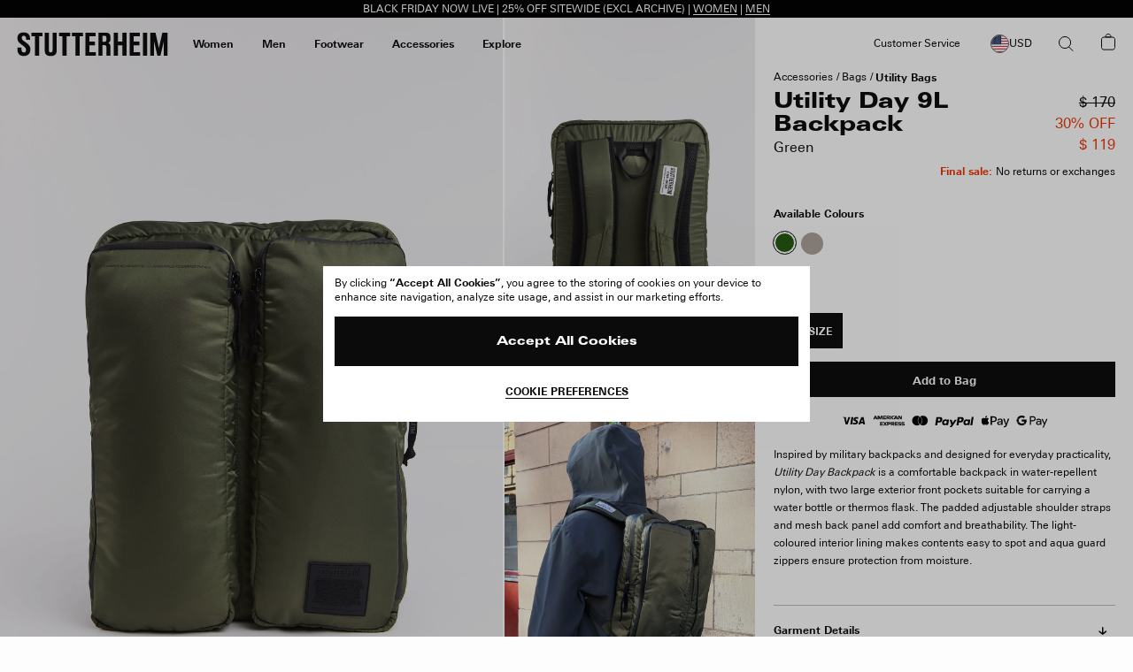

--- FILE ---
content_type: text/html; charset=utf-8
request_url: https://www.google.com/recaptcha/api2/anchor?ar=1&k=6Ld7qYkqAAAAADrH3SlfHP84RVnvxQLv0vCn9mxG&co=aHR0cHM6Ly9zdHV0dGVyaGVpbS5jb206NDQz&hl=en&v=TkacYOdEJbdB_JjX802TMer9&size=invisible&anchor-ms=20000&execute-ms=15000&cb=30s3oa83hh41
body_size: 45787
content:
<!DOCTYPE HTML><html dir="ltr" lang="en"><head><meta http-equiv="Content-Type" content="text/html; charset=UTF-8">
<meta http-equiv="X-UA-Compatible" content="IE=edge">
<title>reCAPTCHA</title>
<style type="text/css">
/* cyrillic-ext */
@font-face {
  font-family: 'Roboto';
  font-style: normal;
  font-weight: 400;
  src: url(//fonts.gstatic.com/s/roboto/v18/KFOmCnqEu92Fr1Mu72xKKTU1Kvnz.woff2) format('woff2');
  unicode-range: U+0460-052F, U+1C80-1C8A, U+20B4, U+2DE0-2DFF, U+A640-A69F, U+FE2E-FE2F;
}
/* cyrillic */
@font-face {
  font-family: 'Roboto';
  font-style: normal;
  font-weight: 400;
  src: url(//fonts.gstatic.com/s/roboto/v18/KFOmCnqEu92Fr1Mu5mxKKTU1Kvnz.woff2) format('woff2');
  unicode-range: U+0301, U+0400-045F, U+0490-0491, U+04B0-04B1, U+2116;
}
/* greek-ext */
@font-face {
  font-family: 'Roboto';
  font-style: normal;
  font-weight: 400;
  src: url(//fonts.gstatic.com/s/roboto/v18/KFOmCnqEu92Fr1Mu7mxKKTU1Kvnz.woff2) format('woff2');
  unicode-range: U+1F00-1FFF;
}
/* greek */
@font-face {
  font-family: 'Roboto';
  font-style: normal;
  font-weight: 400;
  src: url(//fonts.gstatic.com/s/roboto/v18/KFOmCnqEu92Fr1Mu4WxKKTU1Kvnz.woff2) format('woff2');
  unicode-range: U+0370-0377, U+037A-037F, U+0384-038A, U+038C, U+038E-03A1, U+03A3-03FF;
}
/* vietnamese */
@font-face {
  font-family: 'Roboto';
  font-style: normal;
  font-weight: 400;
  src: url(//fonts.gstatic.com/s/roboto/v18/KFOmCnqEu92Fr1Mu7WxKKTU1Kvnz.woff2) format('woff2');
  unicode-range: U+0102-0103, U+0110-0111, U+0128-0129, U+0168-0169, U+01A0-01A1, U+01AF-01B0, U+0300-0301, U+0303-0304, U+0308-0309, U+0323, U+0329, U+1EA0-1EF9, U+20AB;
}
/* latin-ext */
@font-face {
  font-family: 'Roboto';
  font-style: normal;
  font-weight: 400;
  src: url(//fonts.gstatic.com/s/roboto/v18/KFOmCnqEu92Fr1Mu7GxKKTU1Kvnz.woff2) format('woff2');
  unicode-range: U+0100-02BA, U+02BD-02C5, U+02C7-02CC, U+02CE-02D7, U+02DD-02FF, U+0304, U+0308, U+0329, U+1D00-1DBF, U+1E00-1E9F, U+1EF2-1EFF, U+2020, U+20A0-20AB, U+20AD-20C0, U+2113, U+2C60-2C7F, U+A720-A7FF;
}
/* latin */
@font-face {
  font-family: 'Roboto';
  font-style: normal;
  font-weight: 400;
  src: url(//fonts.gstatic.com/s/roboto/v18/KFOmCnqEu92Fr1Mu4mxKKTU1Kg.woff2) format('woff2');
  unicode-range: U+0000-00FF, U+0131, U+0152-0153, U+02BB-02BC, U+02C6, U+02DA, U+02DC, U+0304, U+0308, U+0329, U+2000-206F, U+20AC, U+2122, U+2191, U+2193, U+2212, U+2215, U+FEFF, U+FFFD;
}
/* cyrillic-ext */
@font-face {
  font-family: 'Roboto';
  font-style: normal;
  font-weight: 500;
  src: url(//fonts.gstatic.com/s/roboto/v18/KFOlCnqEu92Fr1MmEU9fCRc4AMP6lbBP.woff2) format('woff2');
  unicode-range: U+0460-052F, U+1C80-1C8A, U+20B4, U+2DE0-2DFF, U+A640-A69F, U+FE2E-FE2F;
}
/* cyrillic */
@font-face {
  font-family: 'Roboto';
  font-style: normal;
  font-weight: 500;
  src: url(//fonts.gstatic.com/s/roboto/v18/KFOlCnqEu92Fr1MmEU9fABc4AMP6lbBP.woff2) format('woff2');
  unicode-range: U+0301, U+0400-045F, U+0490-0491, U+04B0-04B1, U+2116;
}
/* greek-ext */
@font-face {
  font-family: 'Roboto';
  font-style: normal;
  font-weight: 500;
  src: url(//fonts.gstatic.com/s/roboto/v18/KFOlCnqEu92Fr1MmEU9fCBc4AMP6lbBP.woff2) format('woff2');
  unicode-range: U+1F00-1FFF;
}
/* greek */
@font-face {
  font-family: 'Roboto';
  font-style: normal;
  font-weight: 500;
  src: url(//fonts.gstatic.com/s/roboto/v18/KFOlCnqEu92Fr1MmEU9fBxc4AMP6lbBP.woff2) format('woff2');
  unicode-range: U+0370-0377, U+037A-037F, U+0384-038A, U+038C, U+038E-03A1, U+03A3-03FF;
}
/* vietnamese */
@font-face {
  font-family: 'Roboto';
  font-style: normal;
  font-weight: 500;
  src: url(//fonts.gstatic.com/s/roboto/v18/KFOlCnqEu92Fr1MmEU9fCxc4AMP6lbBP.woff2) format('woff2');
  unicode-range: U+0102-0103, U+0110-0111, U+0128-0129, U+0168-0169, U+01A0-01A1, U+01AF-01B0, U+0300-0301, U+0303-0304, U+0308-0309, U+0323, U+0329, U+1EA0-1EF9, U+20AB;
}
/* latin-ext */
@font-face {
  font-family: 'Roboto';
  font-style: normal;
  font-weight: 500;
  src: url(//fonts.gstatic.com/s/roboto/v18/KFOlCnqEu92Fr1MmEU9fChc4AMP6lbBP.woff2) format('woff2');
  unicode-range: U+0100-02BA, U+02BD-02C5, U+02C7-02CC, U+02CE-02D7, U+02DD-02FF, U+0304, U+0308, U+0329, U+1D00-1DBF, U+1E00-1E9F, U+1EF2-1EFF, U+2020, U+20A0-20AB, U+20AD-20C0, U+2113, U+2C60-2C7F, U+A720-A7FF;
}
/* latin */
@font-face {
  font-family: 'Roboto';
  font-style: normal;
  font-weight: 500;
  src: url(//fonts.gstatic.com/s/roboto/v18/KFOlCnqEu92Fr1MmEU9fBBc4AMP6lQ.woff2) format('woff2');
  unicode-range: U+0000-00FF, U+0131, U+0152-0153, U+02BB-02BC, U+02C6, U+02DA, U+02DC, U+0304, U+0308, U+0329, U+2000-206F, U+20AC, U+2122, U+2191, U+2193, U+2212, U+2215, U+FEFF, U+FFFD;
}
/* cyrillic-ext */
@font-face {
  font-family: 'Roboto';
  font-style: normal;
  font-weight: 900;
  src: url(//fonts.gstatic.com/s/roboto/v18/KFOlCnqEu92Fr1MmYUtfCRc4AMP6lbBP.woff2) format('woff2');
  unicode-range: U+0460-052F, U+1C80-1C8A, U+20B4, U+2DE0-2DFF, U+A640-A69F, U+FE2E-FE2F;
}
/* cyrillic */
@font-face {
  font-family: 'Roboto';
  font-style: normal;
  font-weight: 900;
  src: url(//fonts.gstatic.com/s/roboto/v18/KFOlCnqEu92Fr1MmYUtfABc4AMP6lbBP.woff2) format('woff2');
  unicode-range: U+0301, U+0400-045F, U+0490-0491, U+04B0-04B1, U+2116;
}
/* greek-ext */
@font-face {
  font-family: 'Roboto';
  font-style: normal;
  font-weight: 900;
  src: url(//fonts.gstatic.com/s/roboto/v18/KFOlCnqEu92Fr1MmYUtfCBc4AMP6lbBP.woff2) format('woff2');
  unicode-range: U+1F00-1FFF;
}
/* greek */
@font-face {
  font-family: 'Roboto';
  font-style: normal;
  font-weight: 900;
  src: url(//fonts.gstatic.com/s/roboto/v18/KFOlCnqEu92Fr1MmYUtfBxc4AMP6lbBP.woff2) format('woff2');
  unicode-range: U+0370-0377, U+037A-037F, U+0384-038A, U+038C, U+038E-03A1, U+03A3-03FF;
}
/* vietnamese */
@font-face {
  font-family: 'Roboto';
  font-style: normal;
  font-weight: 900;
  src: url(//fonts.gstatic.com/s/roboto/v18/KFOlCnqEu92Fr1MmYUtfCxc4AMP6lbBP.woff2) format('woff2');
  unicode-range: U+0102-0103, U+0110-0111, U+0128-0129, U+0168-0169, U+01A0-01A1, U+01AF-01B0, U+0300-0301, U+0303-0304, U+0308-0309, U+0323, U+0329, U+1EA0-1EF9, U+20AB;
}
/* latin-ext */
@font-face {
  font-family: 'Roboto';
  font-style: normal;
  font-weight: 900;
  src: url(//fonts.gstatic.com/s/roboto/v18/KFOlCnqEu92Fr1MmYUtfChc4AMP6lbBP.woff2) format('woff2');
  unicode-range: U+0100-02BA, U+02BD-02C5, U+02C7-02CC, U+02CE-02D7, U+02DD-02FF, U+0304, U+0308, U+0329, U+1D00-1DBF, U+1E00-1E9F, U+1EF2-1EFF, U+2020, U+20A0-20AB, U+20AD-20C0, U+2113, U+2C60-2C7F, U+A720-A7FF;
}
/* latin */
@font-face {
  font-family: 'Roboto';
  font-style: normal;
  font-weight: 900;
  src: url(//fonts.gstatic.com/s/roboto/v18/KFOlCnqEu92Fr1MmYUtfBBc4AMP6lQ.woff2) format('woff2');
  unicode-range: U+0000-00FF, U+0131, U+0152-0153, U+02BB-02BC, U+02C6, U+02DA, U+02DC, U+0304, U+0308, U+0329, U+2000-206F, U+20AC, U+2122, U+2191, U+2193, U+2212, U+2215, U+FEFF, U+FFFD;
}

</style>
<link rel="stylesheet" type="text/css" href="https://www.gstatic.com/recaptcha/releases/TkacYOdEJbdB_JjX802TMer9/styles__ltr.css">
<script nonce="ZXKMAbFlZLgFTHdHTUb7CQ" type="text/javascript">window['__recaptcha_api'] = 'https://www.google.com/recaptcha/api2/';</script>
<script type="text/javascript" src="https://www.gstatic.com/recaptcha/releases/TkacYOdEJbdB_JjX802TMer9/recaptcha__en.js" nonce="ZXKMAbFlZLgFTHdHTUb7CQ">
      
    </script></head>
<body><div id="rc-anchor-alert" class="rc-anchor-alert"></div>
<input type="hidden" id="recaptcha-token" value="[base64]">
<script type="text/javascript" nonce="ZXKMAbFlZLgFTHdHTUb7CQ">
      recaptcha.anchor.Main.init("[\x22ainput\x22,[\x22bgdata\x22,\x22\x22,\[base64]/[base64]/[base64]/[base64]/[base64]/[base64]/[base64]/[base64]/[base64]/[base64]/[base64]/[base64]/[base64]/[base64]\\u003d\x22,\[base64]\\u003d\x22,\[base64]/[base64]/CqsKmw4bDk8O4w7fDn2LDicOBwrzCklLDn8O3w5fCnsK1w4xYCDfDosKOw6HDhcO8Ig80IVTDj8ONw6kgb8OkX8OUw6hFW8Kzw4NswrzCj8Onw5/DicKcwonCjXHDjT3Cp3zDuMOmXcK0fsOyesOVwofDg8OHFlHCtk1mwoc6wpwhw6TCg8KXwp93wqDCoUQPbnQqwocvw4LDji/Cpk9YwpHCoAtMEULDnn5IwrTCuRfDm8O1T2lIA8O1w5DCv8Kjw7IJIMKaw6bCmSXCoSvDhGQnw7ZeU0Iqw7B7wrALw6EHCsK+Vj/Dk8ORZx/[base64]/ZV/CpH0ew5oHw5/DscOMHmzDgcOYSkbDoMKWwqzCsMOtw4DCs8KdXMO5AkfDn8KfD8KjwoAERgHDmcONwpU+dsKOwpfDhRY3RMO+dMKdwoXCssKbKCHCs8K6LMKew7HDnjTCtAfDv8OjOR4WwobDpsOPaB4/w59lwo8NDsOKwpRYLMKBwrjDrSvCiQU9AcKKw67CrT9Hw4bCsD9rw7Nhw7A8w4oJNlLDnDHCgUrDpMOje8O5HcKWw5/Cm8Kiwq8qwofDkMK4CcOZw7VPw4dccA8LLBIQwoHCjcKkAhnDscK4bcKwB8KNP2/[base64]/w57DjsK5IF3CvE3Dg8O9LsK3Tm7Dq8OKwrjDjMOye2TDuxwcwpAgw47ChgsCwo1qATfDo8K3NMOiw5XCohIVwoobLgHCjg3ClDQ0PsOhMRnDpA/DvH/DocKXbcKKWm7DrMOnKg4zcsKnW23Cm8KuVMOGd8OMwoN+RDvDksKNLMOEOsOgwqnDv8KJwr/[base64]/Cu8K6Py0bwrnCt3LCicKJwpLDgy7CoiYgwrBwb8ObcnEXwpwwHz7Cg8Ktw4dIw5wtVnDDqhxIwq03wpTDhC/DpMK0w7JUKgLDhzLCvcOzSsKYwqIpw54jIcOKw7/Cjw3DhwTDp8KLb8OmainChTMxfcOzIVMAwprClcO/VhnCrcKTw58cHC/DqcOswqTDhMOhw6ZrHUvCmTHCrcKDBxJAPcOcG8KXw6rCpsKeCX0bwq8/w4rCvsOpfcKcTMKHwocEbinDmE43QcOpw6Faw4fDscOFccKUwo3DhBlrXk7Dg8KFw5XClzPDt8OuTcO+BcOhUh/[base64]/CjWXDn0vDicOBwr3Dvm7CkcKJw6nDhcKqHFljBcKnwpTCncOXZkvDsEzClMKhcnvCs8KSdMOqwpXDv1XDq8OYw5bCszRGw4wvw6vCrsOVw67Cji8RIwfDhlbCuMKgBsKGYwBtIFc8TMKXw5RNwpHCiiI/w7dUwopLA0Fgw6QCMCnCvF7DtzBjwo9Vw57CusKHf8K4KypHwqLCr8OgDgRmwogdw7cwV2TDqMO9w70qQcO0wqXDpmNuacOFwqvCpmZSwrszUcOPRFbCl3zCm8KQw552w5nCl8KOwoLClMKXdF/DrsKewo8ZMMOlw5fDslQSwrcwGDUkwpJ+w7fDr8O0aCcOw4hsw7DDvsKZFcKgw798w4h/[base64]/DtcKeYhrDnBkzDcOrwqvDvHzCgMOsw4Zmw7wZOGpzAFRYw4TCicKKwpFdT37DgETDmMK0w63Diw/DjsOdCxvDp8K9FcKCZ8K3wo/DoyDCpcKKw43CnwnDgsO3w6nDmcOcw5Jnw7MwQsOdajPCucK3wrXCo0HDp8Orw4vDvy0cGcOtw5zCiAvCtCXCr8OvKBbDukfCoMKMGS7DhUI2AsKrw47DolcqYlLDsMKTw6ooDV8Qwo/DhRHDj0J0UERow4zCsDEcTnxlFQ7CsXxiw4XDhHDCoCrDl8K6woDCnW40wp0TZMKqw7/DlcKOwqHDokIFw7lWw6rDhMK/MzMNwprDjsKpwoXChQ7DkcO+LRMjwqlXVx43w7rDgxc+w7NYw5M3VcK4c38Iwo1RN8O0w7oWaMKAw4bDocOGwqQbw4LCqcOnHsKbwoXDs8KRYMOuYsKzwocPw53DqWJTM1/[base64]/dcK8Hx0Aw480wp5qw7PDp2QOE8O/w5XDu8O5w7/CrcKUwojCtiwfwqHCkcOxw557F8KRwo1lw7fDglTCncKawqrCimQ8w599w7rCngLCmMKKwp5IQMOlwpXDgMOrVQHCqREcwqzClGoAV8OqwppFG1/[base64]/DocOBETJVc8K3UsOwCDF3NsOawqVKw6JPHlHCqkoywrbCvxJ/YRZlw5fDi8K7wr8hJnLDvsOWwoc7Vgtfw4Muw7FoOcK/YSrDm8O1wrXCj0MPBcOJw6kEw5MZXMK/[base64]/[base64]/Y8KIa8K9wqfDvWUGRHDDoMKzwq7DnsKDwoAUFCPDhAzDnlwPIE4/wrhYBsOfw4DDncKdwqLCsMOiw5XDrcK7H8OUw44INcKpHBRFbHnCh8KWw5wcw50uwpcDWcO/wpLDqQdswrAERihfwr5Hw6RFAMKfM8Olw7nCjcOrw4t/w6LCusOJwrLDtMO5TArDvQHDmko9dwZBBV/Ci8OYf8KEesKLDMO7KcOOZsOqDsOow5HDkgkWScKDM14Gw7zCnx7CgsOvw67CkT/DvwwGw4E7wq/CpGwswqXCkcKbwpnDrFnDn1jDqx7Co1Zew5/DhlMdF8K9RHfDqMOyDMKIw5vDmi4KecK5OU7CiU/CkTVhw6tAw6zCtSXDslzDn07ChEBdRsOwJMKrKsO6RVDDpMObwpsew5DDv8OnwrHChcKtwp3CqMOVw6vCosOxw4xOMlRzFUPDpMKoSX5UwoUWw5gAwqXCjB/CnsOrfmPCgwzDn3vCsW5hWxLDlwkNQDEAwp0+w7s9cy7DocOuw4bDr8OrFyJLw45SMsKYw5kXwoBzU8Knw4HCixM6w7NwwpHDpTRPw4Nww7fDjQnDlwHCmsOUw6PCuMK3O8O2wo/DuS4mwqsYwrBhwrVjOcOCw4ZgUlN+K1/DjDfDrMOCwqHCtDLDs8OMAzbDqMOiw7zCqsOPwoHDo8KdwqZiwrJLwpAUPDJBwoJowqQUw7/DnivCniBXOTMswoHDlhEuwrTDpMO4wo/DowM4aMKhw4clw73DvcOrZ8OBLTHCkDnDp0vCtCcMw6pDwqbDkTV8ZcKtWcK5esOfw4puP3xnIgHDqcONEng1wofCpAfCiwnCocKNR8ODw6w9woJAwoskw73CuiDCgwFvZBhvT3vCnA3Dnx/DvmZtHsOKwrN2w6bDl1rCssKWwrnCsMOubFDCusKMwr4owpnCqsKiwrEpbsKWXcOVwqvCv8OswrR4w5UGLcKqwqPCgsKAJ8KYw7UAD8K9wpsscTjDqwHDqsOJYMOuXsOQwrPDticHWsOBTsOzwq1Qw69zw7BTw79xNcOhXkfChxtPwp8cO1l/FF7ChcKcwphNaMOAw7/CucO/[base64]/wqPDrHN0T8OWwrUaIkPCtxslJEU0GjjDk8O4wr/[base64]/DMKfwropw7XChTQbEQACw6XCpm0vw4kIw4UcwpHChsOMw6jCtxBmw6w7IsKweMOSTcK2bMKEa0bCqSZecjh+wo/CiMOHWcOQCBnDqcK7GsOLwrNqw4TCpmvCn8K6wr3CpB/DvcKMwq/DklnCiWvCiMOMw7vDmsKcJsOCMcKGw7p1NcKSwoUCw5/[base64]/HMKUw6fDssKkwrjCt8KAwoPCl0fCpsOmY8KmJcK/[base64]/[base64]/CgVwhwpZEw4bCh8KFYxXDvi1nwoISw6/[base64]/[base64]/CtmITw55CHxRMw5dMw4fDl8KIAmbCmQLCoMOdSjjCgRnDj8OKwp9Zwr/DmMOEK0rDq2orGiHDqMKjwpvDnsOMwpF/UMO4Q8KxwpFlJhAXfMOVwr59w5xdOTUmQB4JecOkw7kGfhMiBG7CnsOKCcOOwqvCjWjDjsK/djrCkDbCrHRfIMO/w4xQwqjCocKSw59uw55nw7o4FmU/c2YOMmfDqsK2csONZRMnA8OUw7IiBcOVwrpsZcKkUD9uwqVGFMOZwqXCj8OdYSlWwrpkw4HCgzjDrcKMw7R6MibDp8Ktw4zCigxyYcK5wr3Dj0HDocObw5c6w6J4FnXCmsKQw7zDqUbCs8K/U8O3OVRGwqzCu2IvJnlDwqhKw7HDlMOfwovDgsK5wrvDjDXDhsKww5YFwp4Fw69uQcKsw5HDsh/CoBPDiEBbC8K8asO3Ck5iw5obQMKbwoElwr4dRsKIw5xBw78cUcK9w7trXcKvM8Oww49NwqkULsKHwp5CS01Sc1IBwpUvFknDhnxdw7rDhWfDnMOBZxvChcOXwr3DmsOVw4cwwqJ4eQwwBHZVA8OkwrwgQU5Rwr1ufcOzw4/DoMObNwvCvsKNwql1cB/DrzwVwoomwp1IIMOEwoPCpB1Jd8Ofw5RuwrXDuSPDjMOpC8K2QMOeD03CojjCrsKFwq/[base64]/UcOKw43ClcOmwqNoTVUwwohFGFHDr0wzTWYhwpBKw6YaLMKVY8KRDXnDrsKzRcKSX8KAcHjDqV9JDhYDwplYwqgTFVMiAXE3w4nClsOZEsOgw5TDjMO/UMK0woTCvSEkScKiwrwBwo58dGrDiHLClcKcwrXCgMK2w6zDmFJQw7XDhGJ5w4Q4XX5xQ8Kpb8KvC8OqwoXDusKowr/Cj8OXX0Aqw7hUCcOswo3Csnc4NcOAW8OnAMOVwpXCkcOzw4LDsGAvVsKzKsK9XWcWw7jCqsOoMMKtbcKweWAhw6/CrjUUJQkRwofCmBzDv8Klw4/Dm0DCmcOCPWXCp8KiC8KdwqzCtlVATsKjKcKBf8K/EsK6wqLCkErCncKJfH9QwoxuC8OuOHAZAsKwAcO/w7bDhcK+w4nDmsOMN8KZRxJSwrvCqcOWwqo/w4fCpj3DkcOuwpvCsQrCjEvDqg8Iw6PCiRZ8w53CkU/DnTc/w7TDsmHDscKLTn3CncKkwrBdKcOqIloNQcKGw6JLw4PDpcKew4fCijQkUsOiw7DDo8K3wqY/wpQiQsK5WQ/DvWDDsMKrwovCiMKYwoJCwqbDinfCo2PCqsKNw4JDYkVaeX3Cp2nCnAPChMO6wrLDm8O/XcO5UMKww4o6XsKLw5MYw5ddwo5zwo5lJMOOw47Cv2LDhsKXUDQRfsKqwpnDvABTwoRoWMKOHsOyQjLCkVlhLk3Crz9gw4s6aMK+F8OTwrzDtHDCkD/Du8K/[base64]/Cv8Kow7nChMO+MRvCncKsIyrCk2jChXDCkcKtw4kkR8OFdmZRGxJmIVcsw5zCp3A3w63DrkHDtsO/wo9Bw5/CtH5PLDjDp00ZJEvDihwfw5ZFIQ/CoMOfwp/[base64]/CoAbCusKkV8Kzw5TDlDE8w6c5w5U6wo1Gwq5Kw7RKw6YBw6nCpjbCtBTCogLCqGZQwrVvZ8Kxw4FZbBAaBz0Mw4tTwq8cwqvCoWtOdcKafcK6W8OBw6HDmnpZTMOPwqbDqMK0w6fDiMK1w7nDgSJYwrcTTRHCm8Kew4R/J8KIQ1NXwqALe8OYwqrDlUATw7XDvlTDpMOkwq40MzLDncKmwrg7W2nDpcOKBcOMH8OEw7Uxw4NtBCjDmcOrAMOvZsOoKEXDtl0uw4PCtsObEHPCjmTCkQp0w7TCnh8yJcO/[base64]/Dj8OYw6DCtMKJaBPCjgkawoXDrzPCjH3CpMKcCcOdw55rJsO2w45pLsKbw4psT0gPw5cXwo3CpMKKw5DDmMO9aCkpYcOPwqPCjGfClcO4R8K4wrPDpsOEw7PCsQXDgcOhwpdcIMOXA0UwPsOqJ3rDlVlkc8OWHcKYwp1cFcOBwoHCjTkvEVgLw48gwpbDj8O3w4/[base64]/LsONJSsGw6PDuHnCpW8BL8KqV2p9wprChMOYw7nCnm8owoYLwqjCr3LCoSfDssOuw4TCpSt6YMKHw7zCiyLClTElw4Fdw6LDmsOAUnhrw6Yiw7HDtMOew7gTBEPDocOHKsOLAMK/K0Q1YyMaGMOuw7g3JxHCh8KME8KHesKcwqfCh8ObwogoLsK0KcOLPiticMKkUMK4RsKnw7Y7OsOXwozCtcOQUHTDo1/DgcKQOsKrwotYw4rDtcO8wqDCgcK4BWvCoMOEXmnDksKyw7bCssK2ez3ClcKBecKNwp8NwprDgsOjXzzDuyZ0acOAwqLCgQLCtz5aWGbCqsO0eX7CmFTCi8O1Fgc3CUvDlzfCu8KpTT3DmVfDp8OwdcOHw7A3w6/CgcO0wqR9wqfDlT8ewpDCghPDtz/Dn8OUwpwCNgzDqsK/w5PChEjDpMKPWsKAwrUsMsKbRX/CjMOXwprDsm7CgE9Kwr48C2cdQHcLwr1KwpfCn2t7HcKZw6gjLMKKw67ClMOVw6DDsxhrwpcrw7Ytw7ZvS2fDmisQOcKVwpPDnT7CgjBLNWTDvcOUL8OGw7zDo3jDtE9Nw4g1wprDiWrDlCPDgMO9NsKuw4koOEDCu8OUO8K/WsKgBsOUf8O0McKZwr7CsEV4wpBgYkZ4woZ7wo1BL30gLMK1AcOQw6TDosOrJG/CmBVjIzbDojDCoXTCp8KFZMKyYUfDgCAdbsKGw4nDscKfw7lrV1ttwrYGc3nCt0pPw4oEw4pSwqbCuGfDucKMwqHCjnnCvFd6wqjClcOmd8OtS2DDncKAwrswwqfCijMJdcOTQsK7w4otwq0/wp9hXMOhcBJMwoHDo8KGwrfCoG3DlMOlwogKw5IUS088wpYbFmNqfsK/wq/[base64]/DpijCpT7CsjV+w5kQw63DocOTwrjDrsOLe8Kmw4fDnMOhw6PDolx/WxjCtcKHUcOuwo9nJmNfw68JJ1PDv8Oaw5jChcONc3TCjTrDu0jCk8K7wrlCSHLDr8KPwq8Ew63Ckh17N8Knwr88FzHDlH1owrfCtcOoO8Ksb8OGwps1RcKzw5rCssOmwqFxfMKbwpPDmV1gasK/[base64]/CrwTDscKKF8OgwrzDhVrDq3fDhS54M8KswpHCqG9gbH7CtsKuMMKVw4Evw6BFw77DmMKgCXsVL1Z0EcKuUMODAMOGF8O6TwlKUTdiwoNYO8K6T8KhVcOSwq3DmcOSw48iwobClDY8wpsww5/Cu8OcYMKwEUYPwpXCtQYiTU9CeAc+w4RbU8Opw5LChCLDmVnCiRsnK8OmE8Kxw7/DtMKdAxDCi8K2emHDq8O9McOlLj4bF8ORw5PDrMKSwpzCjnDDssObPcKtw6bDrcKZX8KTRcK7w6pMMFQYw4rCgQXCpcODHGXDk0vCrUUyw4bDsgVOJsOZwrLChk/[base64]/Dk8O7wqRUSCTDgBUswoFoHsKlw4fCgzQQwrh2ecKIw49Ywrg2Cn4UwoNONh08UBHCoMO3woMVw7fCugdvCsKuOsK/wqlRXQfDnBNfwqczP8K0w61HABzDkcOPwod9aGwdw6jCvkZrVHctwr45DMKBScKPBCMGG8OFAXLCn0DCpQZ3FA5xCMO/w6DCsFlLwrwlB1ITwqJgekrCohTCgcOrZFkFc8OABcOYwqY/wqzCicKYe21Ew6fCsU5swqkGJMO9WDImZCI0WMKyw6vDlMOhwojCvsK6w5BHwrhATT3DnMKXb23CtwxPwrNLLcKDwrrCv8K1w5rDksOcw7cxwogvw7PCm8K+F8Kmw4XDhQ1BF3bDm8ODwpd0w7EGw48+w6/Ctj03YRpfGXNDWMKgFMOHU8K8wp7CscKSYcOlw6ZFwq1bw6M0Oi/DqxMCe1TClTTCncKTw7bDnFFaRcOjw53Cl8OPQ8Otw7rDuW1Mwq/[base64]/w6nCgwZqw7lHZsOqBwQURsOWd8Ogw4/[base64]/wpZewoTDpzDDkgfDnTEdwqLCrTfCuRZRDMKlW8O6w5BKw7fDs8OGdcKWBXdybcOBw4TDtMOqw5HDsMOBw7HChcOxGcK/SiLChRTDisOrwrTCssO7w4zDl8KOA8Okw4guUX0wBl/DscO/KMOOwrJ0wqIEw77CgsKLw6oRwoHDlMKbUcOkwoRCw7EsEsO/VTzCtnLClSEXw5TCv8K1OH7Cl3c1HWzDn8K6QcOIwot0w6HDvsK3ChVIZ8OpNlBKasK6UCzDtCRFw7nCgVFqwqbDiR3CmwQ7wps/w6/DkcKpwpbCsi8zbcO2c8K+RwF/chXDjhbCisKHwr3DkHd3w57Do8KWGMORK8O4c8KlwpvCuXnDvsOCw4lPw4FJwpnDrTzCjgRrDsOmw5LDosKDwptPOcO+woTCm8K3Li/Di0bCqTrCgwwtbm/CnsKbwqJUOz/Cm1VuLEUqwpU0w53Cgj5OR8Omw4p7fMKmRjg0w4x/WcK9w5Jdw61eODkdYsOLwqocYUDDscKnN8KXw6d+W8Ojwpwuc2nDjUTCrBrDvjrDuGlGw6Q0QcOIwro1w4MxN2jCkMOKAsKRw6LDlgXDti5Uw4rDgGjDllHCosO0w4jCrm4TfFDDtMODwrt1wop/[base64]/Dik3DtMO6wrPDlsK5wofDh8OSw6BkHAfDnmN/[base64]/H2ttAC0/CWLDo25yw7Ufw7ISAMOnAsK6wqzCr0tEDcOpbF3CncKcwpHCoMOVwoTDs8Onw7PDjl3DgMK7Z8OAwrBsw5jCkWXDlVzDog4bw5dWb8OgEm/Dm8Ktw41jZsKPRGnCvwkhw5nDpcKaTMK3w55pBcO4wqFuT8Kdw6keDcOaJsOvUQ5VwqDDmj/Dl8OuJsKIwrXCgsOgw5tbw6nCtTXCh8Oyw6DDhVPDuMKPw7Baw5rDsE1Aw4wmXUrDucKpw77DvAMrIMOvW8KkLElABR/DhMOAw6rDm8KrwrlUwoHDkMO1QCI9wpPCt3/ChMKtwrU6McO9wqLDmMK+BizDgsKFTU7CoToCwqnDvHwhw4BNwrcaw5Imw6/[base64]/CrQVAwq/[base64]/CoULDqXcnw6dbZjxiURQNw4BUSgZxw4jDpQJOI8O6XcKhFy9eMRDDhcK7wqNRwrXCrnoSwo/[base64]/DhkfCtxHCp8O6w6oAOy1Tw6p5K8KBIsKcw63CiB3CjgfClGzDiMOIw6/[base64]/CpMKHw4oZw6vDkSvDvGxcd8Ovw79OwovChMKkw7jCoD7DvsKhwr8mGBPCtsKaw7LCq27Dv8OCwoHDvUXCpsKxcsOReUwSRH/[base64]/DpB5lwo5mw53DvnfDosONw6AyXwssPsKew57Djnk2woDCi8KCFVnDiMKlQsOUwoMHwqPDmkg4Fyt1LW7Cl2JeUcKOw4kcwrVuw4Yzw7fCqcOnw5grT20NN8KYw6B3LcKsX8OJIQjDmHpbw5jCm0nCmcKFXCvCosO+woDDtwcnwpjCj8OADcO4w7LCpX0sG1bCtcKxw6/ClcKMFBELeSQ/QsK5wpbCkMO7w7fCu3TCoQ7DlMODwprDs1ZFHMKrZcKnM1p/[base64]/DmhrDlHlXw5fDpSs1w5fCpAAAL8O1woBDworDrcOvw4XCisKuZcO2w5XDv0YZwpt8w5ZnJsKrbsKBwrpsEcKQwoITwqxCX8Oiw5p7PBfCg8KNwoo4w5JhcsKoP8KLw6nDkMO2GgomWHzCvyzCqXXDmcKhRsK+wqDDtcO/RxdaEkzCiCIsIQBSCsOBw5sWwrwVcU0nZcOUwo0yBMOfwrdnHcO8w7QDwqrCqBvCglkNO8KbwqTChcKSw7bCuMOsw5DDpMK6w47CocKbwpVRw4gyU8OVZMK/wpNew4jDr15MIUFKGMK+KGFUc8OVaH/DnTNlSnsQwpnCg8OCw6bCsMKCYMK4IcKEa1Rqw7NUwojDmEwMacKjQ3/CninDnsKKYjXCrsKRL8ONXhpHK8OKMMOQPnPDiy9twpAswo04dsOtw4jChsKFwonCqcOVw7AUwrVlw4LCum7CicKawr3CjR/CtsORwpYIW8KGFy3CvMOoD8KsXcKNwqTCpRDCk8KycsK2JEYvw6jDscKzw7gnLcKKw7HCuhbDscKoM8KYw5pow6vCnMOcwqDCviwmw4QAw7TDm8OhNMKEw5fCjcKGUMOxGAxPw6ZkwrR/wpTDijbCgcO/[base64]/CqTrDscKxacKoJXtwfUJVIirCl8K3woVzwqAnGVJVwqLDmMOJw63CssOswoDChwUhNsOvLD7DmBRlw6XCgMOnYsOSwqPDqyjDgsKMwqZaQcK+w63DicOsYgAwZcKWwqXCnmoff2xpw4vDqsK2w4UJWRHCvMK/w7rDiMKew7bCoRdWwqhVwq/Dpk/DtMKicyxSf0VGw71YfsOsw6Z4XC/DnsONw5nCiEsIH8K1BsKCw7gjw4ZyB8KUHHbDhzJMRsOOw5Ztw4kdWyFtwpwKM1HChxrDosKxwoJmE8KhfGfDpMOvw4PCpjXCpMOzw5zDu8OMRsO+A3DCqcKgw7DCmRgDf1zDv2DDnWPDvsK9RX53XsK1DMO8HksLWRsrw7JBRw/CuGp3D3pCO8OwTiXCisObwozDgC07FcOTUj3CkhrDncKqLGlewrxoN3/Crl8yw67DsRHDjcKOXX/Cq8Oew6QKHsOrHsOUSUTCtRBTwq7DhR/CusKfw7PDgcKmIWI/wpBVw7sqKMKZFcO/worCukVmw77DpypMw5/DhWTDvFojwpYMZcOWTcKNwqwmNRTDlykRKcKYDWzCgcKTw4twwp9Mw7R8wrjDp8K/[base64]/[base64]/DgMK+TMK/[base64]/P8K1fUkEDy3CqcOEw4cFNURuwolBwobDnB3DtMOYw73DoWoccAgHfnURwpprwrkGw4MlGcKMB8OIecOsAVgJbhHCsV9HJsOIU09ywq3CulZuwpLDphHCl0bDssK6woLClsOIEcOYS8KeFHvDlXzCosODwrfDvsKUAi3CpsOZX8K9wobDjj/[base64]/ClkrDmsK/w7BvMzLCiWrCjsK0a8OEw4TDrGRKw4XCsTItwprDvlTDsi0dXsOFwqJaw61ww5XCl8Kow6TClXohT3vDscK6YkhMZsKDw4Q4H1zCucOJwrDCoDVow692SUUEwoAuw4LCocKowptbwonCjcOHwo9rwoNnw70cJkHDu0k/ZTgew5R+QCxrGsKUw6TCpyhoN3Mbwo/CncKZJgotEnY0wrDDksKpwrLDtMKHwqY3wqHDvMOpwrYLcMKCw5DCvMKdwqPCjVUjw6fCm8KGZ8K7PcKGw5LDoMOedcOhfTIdQC3DrBspwrYkwobDmG7DpzTDqMOHw6PDpgvDhcORQ0HDlipfwrILa8OWKHDDuETCtl8XAsOOJhPCgjNgw7fCpQcew5/[base64]/DqUdZC2d8w7FfTcKSVFPDkl7Dln1sVUfDhMOHwq5oKljCtkrDiUnDs8OkH8ONRsO4wp5WGcKcIcKjw5o4wq/[base64]/[base64]/DtsOsw73CnAnCk8K1TsOUw7dewr9GegtzWMKUw7DDgsO/[base64]/CmcKMeXNSaUnCv8ONLsOJwrnCiMKJMcKwwposF8OQJwXDm1jCr8KwRsO5woDCmsKGwpE1SScqwrtLXTDCkcKpw4VofjLDhD/Dr8K7woE4BSwJw4PDpiQ4wqljexHDuMKWw47CmmYSw7onw4XDvwTDlTU9w4zDiSHCmsKrwrhHFcKSw7jDoDnClk/DusO9wqUQYlUuw64CwqcYQ8OlH8O1woPCqxjCrz/CncKEUnpudcK3wqHCpMO/[base64]/CuT/[base64]/Clk5yw7pgXw7CgsOzw4rDgx7CrMOxw7oKw7ZNFQzCk0N5W2XCvEvCpcKeIcOZAMKdwrzCg8KhwpEtK8Kfw4B0chfDvsO7HVDCgGRkBXjDpMOmw5jDgsO3wrFSwrTCkMK5wqRYw6F7wrMZw7vCjH97w4cMw4o/w4YeYsKTLMKMacKew6ceAcKAwp0nTMOdw5c/wqFtwpA3w5TCksKTNcOLw6bCkTpPwpN4w6RBXA92w7nDv8K5wrDDp0TCgcOcEcKjw6odAcOOwrwofWHCk8OlwobCqDTDgMKFKsKCw4vCvF/Ck8Kjw78CwoXDmmJwUFJWe8OQwrFGwoTDq8OhK8KewoLCgMOgwqDCssOVdgZkNsOPO8OnKVtZTkPDsR18wq1KC2rDn8O7JMOIbsOYwpsKw6DDoSd1w7rCnMKNbcOlMFzDhsKRwpdAXzPCgcKET2RTwoAoWMKcw6E1w7LDmA/CrwzCrCHDrMOQZcK7wqHDpgrDkMKvworCkgp0N8KBBsKGw7nDh23DmcK7fcK9w7HCncKgZnV0wojCslXDmTjDl1Jac8O6RXVcH8Ksw7bDuMK+XWbDuxnDnAbDtsKlw7F6w4olecKMwqnCrsORw5Z4wphtUsOjEGpew7EjJU7DrcOWcsOVwoTClk4rQR/DhivCscOIwprCpcKUworDkHl9w7vDhxnDlMOzw4o2w7vCtBF7CcKkNMO2w4/CmsONF1bCmk1fw4nCtcOmwqlbw5zDrXbDi8OxQBQYaC0ma3ESQMK/[base64]/dcOVwq/CrkhmwoxQw6LCgAtGw5TDs0glIS7CgMOMw59nc8KJwp3CnsKEwosMCUnCuTw2WWxeN8KnLDBrGX3DscOkRGxeWH5xwoHCm8Orwo/Ch8OfWnZLEMKKwpV5wpMHw4fCiMKSFwfCpj18VsKeRzLCrcObfFzCv8KOOMKjwrMPwoTCgwrCgUnCgRvCpEfCsX/CpsK8FBcgw7dUw5dbB8Ocd8ORIA0IKQnClgHDgUfDpHfCv27DrsKswrdpwpXCmMOpHEjDrhnCr8K+BnfCsHrDkMOpw64WF8KbFkQ4w5/CrW3DvDrDmMKDVsOSwrjDvQw4QXbCmDXDnSbCjigsdQ3Cn8Kswqc6w5bDvsKTWBDDuxldLi7DrsKawoPDjmLDk8OdJyXDpsOgJFJ2w6VNw7zDv8K/[base64]/fA3Cky3CkHBsw50/TiXCg8OKwpnDohfCi8OVZMOmw64bE2pRNkjDtiZcwr7DvMKKCybCo8K2MQsmOsOew6TDmcKpw7LChAjCvMOONmHCp8Ksw5omw7vCgBPDgcKeLMO9w6sZHGs+wqHCmQ9USzTDjCQZQwNUw4Iqw6jDg8O7w4QIVh8nMSsOw4/DnFzCjHs6OcK/PzLDocOVfhHCoDvDpsKaXjhzZ8Kgw7TDtFsXw5TCqcOTUMOkw5zCs8Oow7kYwqXDn8K0UW/CnlhSw67DvMKaw5RBIhLDq8KHcsK3wqpGTsOSw6vDtMORw4DCt8KeHsOjwp/CmcKxUgJEUiIXY1wEwqtmUgZUWXQ6SsOjb8OmaCnDgcONAxIGw5DDpkDChsKNE8OsD8OHwp/Dqm5wRXNow5ppQ8Oewo0DH8O4w6bDkFbCkA8Uw6vCi2lew7NLIlRqw7PCtsOvHHfDrMKtN8OgM8KxdMObw6zCgGHDmcKhCsO+LHnDpT7Cp8OVw6PCqFNrV8OXw5tYOHFoIWrCvmIdccK6w75ywpgLJWDCqWzDu0Y9wosbw6vCh8KQw5/DucKkegJswpQFWMKBZE8ZPQTChm94ZAlfwrg2fgNpYUpYSQBSCh08w5k6DWLCg8OheMOqwpTCtSzDssOmWcOMb3NkwrbDocKYTjVWwqUsS8Kkw7DCnyHDvcKmUxDCrMK5w7/DjMO9w7MYwrDDnMOcF0QXw5vCs0zCux3Dpk0PUCdGVFk8wqLCtMODwp09w7DChcKodGXDg8KUYxXCs0nDvzDDuzljw6M6w6fCnxdowpvCth5UGW3Coy9LG3HDrhIpw4/[base64]/IcORXFd/W2hEdwjDiMK8YsOzHMKuwqFyQcOGPMOYe8KsAsKLwoHCnwzDhhB8AiTDuMKDXR7CmcOzw4XCqMOVRzbDrsOdcTJ2AFXDrER/wrPCrsKERMKHQ8Ocw6TDgTjCrFYFw6nDqcK+Ag7DglZ5aBzCrBkVUSUUSS3CtTVLwoIVwpRYUApQw7NjMMKqWsK/LcOUwoHCtMKswq/CvD7Cmi1pw4hcw7IDBgzCtmvCjWABEcK1w6UCHF/Cv8OPQcKQJsKMZcKeHsO8w4vDo2DCsxfDnklxXcKIfsOJK8Ocw7h6KTckw6kbSSFCecOTTxwqBsKxUEABw7DCrFcqZw9QHsKiwp0AZkfCu8K6V8ORw6vDtAsMNMOXw6wZLsOIYxgJwoNiMBzDucO6UcK1wrzDllzDgikDw6AudcKZw6vDmHVlfcKewrtsDcKXwppyw5/DjcKwTBTDksO8VnHCsSQTwqluRsKLacKmSMKFwqRpw7fCjQAIw51vwppdw6ttw58dQ8K8Cnduwo1aw7dKKyDCo8O5w5bCvlAzw6x6I8OKw5vDt8OweT9hwqvCsmrCln/DjsKHNEMgwo3CsTNCw4bCry1tbXTCo8Ozwp4dw4/[base64]/QsOKwqvDgX3CnMODwoXDhMOyJmw4MFPDs3fCvCAVAsOXEzPDhcO0wq4sNBoYworCpcKsSD/Cunxtw4bClRZjVcK8b8Olw5VLwokJawgJwpDCryrChcKrFWQRTggBO3nCtcOmSh3DlDLChGcKRcOqw7fCoMKpAzl/wrELwqnCuDgidEPCsBAowo51wqlFKE86asOzwqjCvcOKwp58w77DiMK6KC3DoMOSwpdBwqrCsG/Ch8OYExnCmMKRw7JTw70EwpfCvMKrwpgAw6zCtVjDkMOqwoswaBbCr8K+UGzDhwIua1zCsMKuK8KhXcOOw7V9IsK2w5N4YmF/[base64]/w5NBVUYcAT3DhnMJIMKiw5gjw6nDl8KHw6rDvMO/w6MYw7kaDsO/woc5w4dffcKwwq/CnV/CscO4w5PDpMOnHcKQVMO/w45FPMOrB8OHXV3Cr8K4wq/DhBPCrMK2wqsmwqfCv8KzwrnCsW58wqXCnsOcXsOCG8KsI8OeQMONw7Naw4TCt8Oew5rDvsOLw6HDrMK2YsK3w7l+w55wMsOOw6AJwqjClTRFYQkQw74Fw7lpBDYqZsOOwovDkMKQw57CmnPDsiwkd8OrU8KHE8O/[base64]/DlsO/H8K4LcO4wpvCm8O9HHHCmSnDkUPCosKWw795VVRZN8OUwqFxDMK+wrTCiMKCY2/CpsO7ecKSwq/CmMOBEcKoETRfARbCs8K0WsKDTVJ3w7LChzwBD8O0Dw1XwpvDnMKPEX/Cj8Otw4doPcKIf8OFwotrw5ZbeMOkw6lALURgShp+QA/CjsKiLsKYK0HDnsOzNMKnZF4awoDCiMKKQsOAXDDDu8OPw7gAFsOpw6RQwp0rSTowLcOKERvDvizDp8KGM8O9OHDCnMOXwqxlwogowobDscOmwpPDgHciw6c/wq8+WMO0B8OabT8NKcKEw6vCm2JfeH7Co8OIezhbBMK7VQMdwqpHE3TDtcKVfsKnU3rCv27CjA0tEcOowowmRAgKGU/DssO/P0zCkcOOw6d+JMKlwpfDr8O4ZcOxTMOJwqHCq8KdwozDpxZ/w7rCjsOWYcK8QMO3JcKvPnjCpmXDtMOuKsOPGwg+woBiwpfCumXDpSkzP8KtME7Cn1Idwo5jEGDDiTzCtnPCoTjDqsOew5LDvsOow4rCjjjDj3/DqMKdwq5EEMKdw7EOwrjClGNFwoRULxHDlFjCm8KPwqMOUTrCiCY\\u003d\x22],null,[\x22conf\x22,null,\x226Ld7qYkqAAAAADrH3SlfHP84RVnvxQLv0vCn9mxG\x22,1,null,null,null,1,[21,125,63,73,95,87,41,43,42,83,102,105,109,121],[7668936,949],0,null,null,null,null,0,null,0,null,700,1,null,0,\[base64]/tzcYADoGZWF6dTZkEg4Iiv2INxgAOgVNZklJNBoZCAMSFR0U8JfjNw7/vqUGGcSdCRmc4owCGQ\\u003d\\u003d\x22,0,0,null,null,1,null,0,0],\x22https://stutterheim.com:443\x22,null,[3,1,1],null,null,null,1,3600,[\x22https://www.google.com/intl/en/policies/privacy/\x22,\x22https://www.google.com/intl/en/policies/terms/\x22],\x22yhlfj+J4UdpYFdUv4KN1LLbqx1X2OSw/R6a0x4EZCaE\\u003d\x22,1,0,null,1,1764068798250,0,0,[132,135,104,60,237],null,[238,199],\x22RC-q5lWPLHAguBrdw\x22,null,null,null,null,null,\x220dAFcWeA5FFxIX6KAEpMNsHThIQ4tQmB_BZv0Hp62OdocHTMXNhISAFdi2_BxUcRVYZmF9Sekuoqtx6zEDGJuJKU8uymXbGxEBUA\x22,1764151598204]");
    </script></body></html>

--- FILE ---
content_type: text/css
request_url: https://stutterheim.com/static/main-bc1200c3a05c86c9ae48.css
body_size: 19518
content:
.css-2VTD600F4-{background-color:#0b0b0b;color:#fdfdfd;font-family:Univers,Helvetica Neue,Helvetica,Arial,sans-serif;font-weight:700;border-radius:0;border:1px solid #0b0b0b;height:56px;line-height:56px;padding:0 5px;box-sizing:border-box;display:inline-block;vertical-align:bottom;cursor:pointer;overflow:hidden;text-overflow:ellipsis;white-space:nowrap;width:100%;flex-shrink:0;text-align:center;margin-bottom:15px}.css-2VTD600F4-:focus{box-shadow:none;outline:none}.css-2VTD600F4->span{padding-bottom:5px}.css-2VTD600F4-+.css-2VTD600F4-{margin-left:0}.css-2qNMUtGNJF{height:40px;line-height:40px;font-weight:600}.css-a0yuoa--51{border-color:#1432eb;color:#1432eb;background-color:#f3f3f3}.css-1Lnwlwi-9X{position:absolute;right:-10px;top:20px;width:38px;border:none}.css-1AeZ-za6dh{display:inline-block;min-width:calc(50% - 15px)}.css-1PCU86gA82{background-color:#0b0b0b;color:#fdfdfd;font-weight:600;line-height:40px;height:40px;width:100px;margin-left:10px}.css-2j_fT8VuCS,.css-luWwx6QrCv{background-color:transparent;color:#0b0b0b}.css-2hSMk5ACuu,.css-3zCCKdfuHf{background-color:transparent;color:inherit;border:none;min-width:0;padding:0;font-family:Univers,Helvetica Neue,Helvetica,Arial,sans-serif;font-size:12px;line-height:15px;height:38px;line-height:36px;text-transform:lowercase;margin-bottom:0;font-weight:600;text-transform:uppercase}@media only screen and (min-width:600px){.css-2hSMk5ACuu,.css-3zCCKdfuHf{font-size:12px;line-height:16px}}.css-2hSMk5ACuu>span,.css-3zCCKdfuHf>span{padding-bottom:0;border-bottom:1px solid #000}.css-3zCCKdfuHf{font-weight:600}.css-_ULelJViQB{color:inherit;border-color:inherit;background-color:transparent}.css-sicZo0waix{color:#fdfdfd;border-color:inherit;background-color:#fdfdfd}.css-sicZo0waix span:last-child{font-family:Univers,Helvetica Neue,Helvetica,Arial,sans-serif;font-size:12px;line-height:15px;line-height:36px;text-transform:none}@media only screen and (min-width:600px){.css-sicZo0waix span:last-child{font-size:12px;line-height:16px}}.css-3w24brvtB9{width:100%}.css-1TWcuTCn3l,.css-215XgYTzzK{border-color:currentColor;height:34px;line-height:32px;min-width:0;width:auto;padding:0 10px;margin-bottom:0}.css-1TWcuTCn3l span:after,.css-215XgYTzzK span:after{display:none}.css-luWwx6QrCv{border:1px solid #bcbcbc;font-weight:400;letter-spacing:.03em}.no-touchevents .css-luWwx6QrCv:hover{background-color:#0b0b0b;border-color:#0b0b0b;font-weight:600;color:#fdfdfd;letter-spacing:normal}.css-2U9PWxKSw7{height:40px;line-height:40px}.css-1kJSBsp-xn{min-width:calc(25% - 4.5px)}.css-3Pea0iskUF{min-width:calc(50% - 3px)}.css-1xhZQ0JWzf{min-width:75%}.css-rOa9Y-kk8H{min-width:100%}.css-19hQnFaA06{margin:20px auto;width:calc(100% - 20px);display:block}@media only screen and (min-width:600px){.css-2VTD600F4-{line-height:56px}.css-2VTD600F4-+.css-2VTD600F4-{margin-left:0}.css-2qNMUtGNJF{line-height:40px}.css-1PCU86gA82{line-height:36px}.css-1TWcuTCn3l,.css-215XgYTzzK{height:40px;line-height:41px;padding:0 20px}.css-1kJSBsp-xn{min-width:calc(25% - 9px)}.css-3Pea0iskUF{min-width:calc(50% - 6px)}.css-19hQnFaA06{width:25%}.css-2hSMk5ACuu{line-height:36px}}.css-a4_osDX98C{position:relative;margin:0;display:block;cursor:pointer;line-height:15px}.css-2KBTR5uoH9{display:block;color:#eb3200;margin:7px 0 0 28px}.css-o66iFQ8-nM{width:16px;height:100%;opacity:0;position:absolute;z-index:20;cursor:pointer;top:0;left:0;margin:0}.css-o66iFQ8-nM+span{width:16px;height:16px;display:block;position:absolute;top:10px;left:0;border:.5px solid #0b0b0b;box-sizing:border-box;background-color:transparent}.css-o66iFQ8-nM:checked+span{background-color:#0b0b0b}.css-1xtLhsCAw2{padding-left:24px;display:inline-block;vertical-align:middle;-webkit-user-select:none;user-select:none;margin-top:11px;line-height:normal}.css-1xtLhsCAw2 p{margin:0}.css-1xtLhsCAw2 a{border-bottom:1px solid #0b0b0b}.css-1xtLhsCAw2 a:after{display:none}.css-3xW2oWn5V1 .css-o66iFQ8-nM+span{top:16px}.css-DqG6MK7GTY .css-o66iFQ8-nM+span{border-color:#eb3200}.css-DqG6MK7GTY .css-1xtLhsCAw2{color:#eb3200}.css-DqG6MK7GTY .css-1xtLhsCAw2 a{border-color:#eb3200}.css-1NBdmMqiJW{width:100%;margin:0 0 10px;display:inline-block;vertical-align:bottom;position:relative}.css-31IsnVo5kl{position:absolute;top:20px;left:10px;transition:top .2s ease-in-out}.css-3mUDSAzeRy{position:relative;padding-left:20px}.css-3mUDSAzeRy:before{content:" — ";position:absolute;left:7px;top:-3.5px}.css-3jmuqe7tm9,.css-MvNizw5BnA{margin:0}.css-MvNizw5BnA .css-1eOX7bZR5u{margin-top:0}.css-l3mCnT40rU{color:#eb3200}.css-l3mCnT40rU input{color:#eb3200;border-color:#eb3200}.css-l3mCnT40rU input:invalid{box-shadow:none!important}.css-1eOX7bZR5u{font-family:Univers,Helvetica Neue,Helvetica,Arial,sans-serif;font-size:14px;background-color:transparent;border:1px solid #bcbcbc;border-radius:0;height:56px;line-height:56px;padding:10px 9px 0;box-sizing:border-box;width:100%;max-width:100%;box-shadow:none}.css-1eOX7bZR5u:focus,.css-1RI_ojNaMK{outline:none;border-color:#121111;border-width:2px;border-radius:2px;padding:10px 8px 0}.css-1eOX7bZR5u:focus+.css-31IsnVo5kl,.css-1RI_ojNaMK+.css-31IsnVo5kl{top:5px}.css-1eOX7bZR5u::-webkit-date-and-time-value{text-align:left}.css-1eOX7bZR5u:read-only{color:rgba(11,11,11,.4)}.css-2otn2FaDWb{background-color:#fdfdfd}.css-rTOpTPn8W3{padding:0 10px;margin-bottom:15px;height:40px;line-height:40px}.css-rTOpTPn8W3::placeholder{font-size:12px}.css-rTOpTPn8W3:focus{padding:0 10px}.css-rTOpTPn8W3 .css-1RI_ojNaMK{padding:0 10px}.css-1gLLcc8gOn{color:#eb3200;border-color:#eb3200}.css-1gLLcc8gOn:focus{border-color:#eb3200}.css-1gLLcc8gOn::placeholder{color:#eb3200;opacity:1}.css-1gLLcc8gOn:invalid{box-shadow:none!important}.css-1zF3LFJC9P{width:360px;max-width:100%;box-sizing:border-box;position:relative}.css-H1WIfyvE8Z{margin:0 0 5px;font-weight:700;font-size:14px}.css-YREzzdOJbp{position:relative;margin-top:13px}.css-3GPKOau_XO,.css-32J4dPVfha{display:flex;flex-flow:row nowrap}.css-3GPKOau_XO{margin:-10px 0 10px;width:calc(100% - 110px);justify-content:space-between}.css-19b4z_Wuvy input{color:#eb3200}@media only screen and (min-width:600px){.css-YREzzdOJbp{width:100%}}.css-3-qi_5nRD_{text-align:left}.css-3-qi_5nRD_ p{margin-top:5px;display:block}.css-3hFdWYNSlR{display:none;position:absolute;bottom:-10px}.css-2mI3hW2i2w{width:100%;text-align:left}.css-3FNXlkrJjj .css-3dRvX8WtBF{padding-right:60px}.css-1ilLRIJvKo.css-2mI3hW2i2w,.css-1ilLRIJvKo.css-3FNXlkrJjj{padding-bottom:20px}.css-2mI3hW2i2w .css-3hFdWYNSlR{bottom:10px}.css-1ilLRIJvKo .css-3hFdWYNSlR{display:block}@media only screen and (min-width:600px){.css-1zF3LFJC9P{margin:0 auto;text-align:left}}@media only screen and (min-width:900px){.css-1zF3LFJC9P{margin:0}}@keyframes css-R0FeC48uRx{0%{opacity:0}to{opacity:1}}@keyframes css-2MAO2zD01f{0%{transform:translateX(0)}99.999%{transform:translateX(-33.33%)}to{transform:translateX(0)}}@keyframes css-1kFGA5_rBH{0%{transform:translateX(100vw)}99.999%{transform:translateX(-100%)}to{transform:translateX(100vw)}}.css-1yvjLuRsm8{text-align:left}.css-27zUzXTIDr{opacity:1;transition:opacity .3s;position:fixed;top:0;left:0;border:none;width:100%;height:100%;cursor:pointer}.css-27zUzXTIDr:after{content:"";position:absolute;left:0;right:0;top:0;bottom:0;background-color:rgba(11,11,11,.25)}.css-Ch5qvX2_3n,.css-MaMJv_FSI_{opacity:0}.css-1yvjLuRsm8:empty{display:none}.css-1yvjLuRsm8 .css-3lG_TN8CyF{opacity:1;transition:opacity .3s}.css-1yvjLuRsm8 .css-3TJAiMFILz,.css-1yvjLuRsm8 .css-4mvqR-lqLj{opacity:0}.css-nOD9BcS390{position:fixed;left:0;top:0;right:0;bottom:0;z-index:1200}.css-nOD9BcS390 .css-3lG_TN8CyF{position:absolute;left:50%;top:50%;transform:translate(-50%,-50%);width:800px;max-width:calc(100% - 40px);box-sizing:border-box;background-color:#fdfdfd;z-index:10;display:flex;flex-flow:column}.css-nOD9BcS390 .css-2L3jy2RxuF img,.css-nOD9BcS390 .css-2L3jy2RxuF video{width:100%;height:auto;display:block}.css-nOD9BcS390 .css-3Xa32s-WW8{margin-top:5px;padding-right:35px}.css-nOD9BcS390 .css-3Xa32s-WW8 h1,.css-nOD9BcS390 .css-3Xa32s-WW8 h2,.css-nOD9BcS390 .css-3Xa32s-WW8 h3,.css-nOD9BcS390 .css-3Xa32s-WW8 h4,.css-nOD9BcS390 .css-3Xa32s-WW8 h5,.css-nOD9BcS390 .css-3Xa32s-WW8 h6{font-weight:700;font-size:14px}.css-nOD9BcS390 .css-2L3jy2RxuF:nth-child(2){padding:20px;box-sizing:border-box}.css-nOD9BcS390 .css-3e_pkRGDBI{padding:0 10px;position:absolute;top:0;right:0}.css-nOD9BcS390 .css-3e_pkRGDBI path{stroke:currentColor}.css-nOD9BcS390 .css-3e_pkRGDBI button{line-height:18px}@media only screen and (min-width:600px){.css-nOD9BcS390 .css-3lG_TN8CyF{flex-flow:row nowrap;align-items:center}.css-nOD9BcS390 .css-2L3jy2RxuF{width:50%}}.css-1J1Hll2L8O .css-3lG_TN8CyF{position:relative;z-index:9;transition:opacity .2s linear;opacity:0;box-sizing:100%;-webkit-text-size-adjust:100%}.css-1J1Hll2L8O .css-2T-z1mMkK-{display:flex;flex-flow:row nowrap;width:100%;justify-content:space-between;text-transform:uppercase;font-weight:400;gap:20px}.css-1J1Hll2L8O .css-36L__N4C4U{display:none;flex-flow:row nowrap;gap:10px;flex-shrink:0}.css-1J1Hll2L8O .css-1irn_aFYdU{display:flex;flex-flow:row nowrap;flex-grow:10;overflow:hidden}.css-1J1Hll2L8O .css-2CjgKxBI6D{display:flex;flex-flow:row nowrap;width:300%;flex-shrink:0;justify-content:space-around;opacity:0;transform:translateX(-33.33%);gap:20px;animation:css-R0FeC48uRx .2s linear .5s forwards,css-2MAO2zD01f 12s linear infinite}.css-1J1Hll2L8O .css-2CjgKxBI6D>*{flex-shrink:0}@media only screen and (min-width:600px){.css-1J1Hll2L8O .css-2CjgKxBI6D{animation:css-R0FeC48uRx .2s linear .5s forwards,css-2MAO2zD01f 15s linear infinite}}@media only screen and (min-width:900px){.css-1J1Hll2L8O .css-2CjgKxBI6D{animation:css-R0FeC48uRx .2s linear .5s forwards,css-2MAO2zD01f 25s linear infinite}}@media only screen and (min-width:1200px){.css-1J1Hll2L8O .css-2CjgKxBI6D{animation:css-R0FeC48uRx .2s linear .5s forwards,css-2MAO2zD01f 35s linear infinite}}.css-1J1Hll2L8O .css-2CjgKxBI6D:hover{animation-play-state:paused}.css-1J1Hll2L8O .css-2T-z1mMkK- p{margin:2px 0}.css-1J1Hll2L8O .css-2T-z1mMkK- p a{position:relative;line-height:12px;display:inline-block}.css-1J1Hll2L8O .css-1DttsNJrHv{width:calc(100% - 50px)}.css-1J1Hll2L8O .css-2ej5xu0iah{justify-content:flex-start;overflow:hidden;width:100%}.css-1J1Hll2L8O .css-2ej5xu0iah .css-36L__N4C4U{display:flex}@media only screen and (min-width:900px){.css-1J1Hll2L8O .css-1DttsNJrHv{width:calc(100% - 60px)}}@media only screen and (max-width:599px){.css-1J1Hll2L8O .css-2CjgKxBI6D{font-size:10px}.css-1J1Hll2L8O .css-2CjgKxBI6D a{border-width:.5px;line-height:10px}.css-1J1Hll2L8O .css-2ej5xu0iah .css-36L__N4C4U{animation:css-1kFGA5_rBH 15s linear infinite}}@media only screen and (min-width:600px){.css-1J1Hll2L8O .css-2ej5xu0iah{justify-content:center}.css-1J1Hll2L8O .css-36L__N4C4U{display:flex}}.css-1J1Hll2L8O .css-3e_pkRGDBI{padding:0 10px;position:absolute;top:0;right:11px;height:100%}.css-1J1Hll2L8O .css-3e_pkRGDBI path{stroke:currentColor}.css-1J1Hll2L8O .css-3e_pkRGDBI button{line-height:100%;height:100%}@media only screen and (min-width:900px){.css-1J1Hll2L8O .css-3e_pkRGDBI{right:21px}}.css-1J1Hll2L8O .css-3lG_TN8CyF+.css-3lG_TN8CyF{position:absolute;top:0;left:0;right:0;bottom:0}.css-1J1Hll2L8O .css-1cLHkX4XQa{z-index:10;opacity:1;transition:opacity .2s linear}.css-1J1Hll2L8O .css-U8CA401ZwI{padding-right:40px}.css-XEBeVz3sjl .css-3lG_TN8CyF{background-color:#eb3200;color:#fdfdfd}.css-XEBeVz3sjl a:after{border-bottom-color:#fdfdfd}@media print{.css-1yvjLuRsm8{display:none}}.css-2od2onqEMX{text-align:center;position:fixed;z-index:1200;left:0;top:0;right:0;bottom:0}.css-q8hYWW-WO1{position:absolute;left:0;right:0;top:0;bottom:0;background-color:rgba(11,11,11,.25)}.css-11dovZ7fug{position:absolute;left:0;bottom:10px;width:100%;max-height:70vh;padding:10px 10px 0;box-sizing:border-box;overflow:hidden;overflow-y:auto;-webkit-overflow-scrolling:touch}.css-3CmUL-Szeh{text-align:left;padding:18px 18px 4px;opacity:1;display:flex;flex-flow:column}.css-2cor_R7NEK{display:inline-block;margin-bottom:14px}.css-2a9gHeoQb9{margin:0 0 10px}.css-2a9gHeoQb9 button{margin-bottom:0}.css-2a9gHeoQb9:last-child{margin-bottom:15px}.css-3Y0AbGVVuc{margin:10px 0 0;padding:10px 0 15px;display:flex;flex-flow:column nowrap;position:sticky;bottom:0;box-sizing:border-box;order:2}.css-3Y0AbGVVuc:before{content:"";height:30px;width:100%;position:absolute;left:0;top:-30px}.css-3FMk8uyxL9,.css-3wTL-5OmX9{opacity:1;transform:translateY(calc(100% + 20px))}@media only screen and (min-width:600px){.css-3CmUL-Szeh{width:calc(75% - 22px);margin:0 auto}.css-3Y0AbGVVuc,.css-3Y0AbGVVuc button{margin-bottom:0}.css-3Y0AbGVVuc button:first-child{margin-bottom:10px}}@media only screen and (min-width:900px){.css-11dovZ7fug{padding:0;max-height:calc(100vh - 84px);height:auto;bottom:46%;left:50%;width:550px;max-width:100%;transform:translate(-50%,50%)}.css-3CmUL-Szeh{width:100%;box-sizing:border-box;padding:11px 13px 0}.css-2cor_R7NEK{margin-right:10px}.css-3Y0AbGVVuc{padding-top:14px}}.css-1k5VqxNYw1{margin:0 0 15px;display:block;position:relative}.css-3W-VbugMe5{border-radius:0;cursor:pointer;margin-bottom:2px;display:block;position:absolute;top:5px;left:10px;z-index:1}.css-3SwHfAj2dF{color:#eb3200}.css-3SwHfAj2dF .css-2FDuzw3gyr{border-color:#eb3200}.css-3SwHfAj2dF .css-2FDuzw3gyr select{color:#eb3200}.css-3SwHfAj2dF .css-2FDuzw3gyr select+svg path{fill:#eb3200}.css-dH6uRkVG-3{display:flex;flex-flow:row nowrap;align-items:center;margin-bottom:0}.css-dH6uRkVG-3 .css-3W-VbugMe5{display:none;position:relative;top:auto;left:auto;flex-shrink:0;margin:0}@media only screen and (min-width:1100px){.css-dH6uRkVG-3 .css-3W-VbugMe5{display:block}}.css-dH6uRkVG-3 .css-2xA3k0wK7n:before{content:"";display:inline-block;flex-shrink:0;width:20px;height:18px;vertical-align:top;margin:18px 5px 18px 15px;background-repeat:no-repeat;background-image:url("[data-uri]")}.css-2FDuzw3gyr{border:1px solid #bcbcbc;border-radius:0}.css-2FDuzw3gyr,.css-2FDuzw3gyr select{position:relative;display:inline-block;width:100%;box-sizing:border-box;background-color:transparent}.css-2FDuzw3gyr select{font-family:Univers,Helvetica Neue,Helvetica,Arial,sans-serif;font-size:14px;-webkit-appearance:none;appearance:none;color:#0b0b0b;border:1px solid transparent;padding:4px 30px 0 4px;z-index:5;height:52px;line-height:54px;cursor:pointer;border-radius:0;outline:none;vertical-align:bottom;margin:0;overflow:hidden;text-overflow:ellipsis}.css-2FDuzw3gyr select option{padding:5px 7px;background-color:#fdfdfd;color:#0b0b0b;border-radius:none}.css-2FDuzw3gyr select option:disabled{color:rgba(11,11,11,.3)}.css-2FDuzw3gyr select+svg{-webkit-user-select:none;user-select:none;display:block;position:absolute;top:29px;right:18px;z-index:6;pointer-events:none}.css-2FDuzw3gyr select+svg path{fill:currentColor}.css-113yPLiyKD{border:2px solid #0b0b0b}.css-2xA3k0wK7n{border:none;display:inline-flex}.css-2xA3k0wK7n select{font-family:Univers,Helvetica Neue,Helvetica,Arial,sans-serif;font-size:12px;line-height:15px;font-weight:600;letter-spacing:0;padding-top:0}@media only screen and (min-width:600px){.css-2xA3k0wK7n select{font-size:12px;line-height:16px}}.css-2xA3k0wK7n select+svg{top:23px}.css-3OUNe8D5UJ{display:inline-flex;vertical-align:top;box-sizing:border-box;height:49px;line-height:49px;position:sticky;top:0;z-index:200;width:calc(100% - 86px)}.css-2L1T3adC8E{position:absolute;left:50vw;margin-left:-80px;height:40px;line-height:40px;z-index:3}.css-2L1T3adC8E svg{padding:7px 0 8px;height:35px;width:auto}.css-3OUNe8D5UJ:before{content:"";position:absolute;left:-33.33%;height:49px;width:133.33%;background-color:hsla(0,0%,99.2%,0)}.css-3OUNe8D5UJ .css-1tQicihY9U{position:absolute;top:0;left:0;z-index:2;width:100px;height:49px;display:inline-block;padding:0;border-bottom:none}.css-3OUNe8D5UJ .css-1tQicihY9U span{width:16px;height:1px;position:absolute;top:50%;left:10px;display:block;background-color:#0b0b0b;transition:width .1s ease-in-out,transform .1s ease-in-out,opacity .1s steps(1);border:none}.css-3OUNe8D5UJ .css-1tQicihY9U span:first-child{transform:translateY(-6px)}.css-3OUNe8D5UJ .css-1tQicihY9U span:nth-child(2){transform:translateY(6px)}.css-3OUNe8D5UJ .css-1tQicihY9U span:nth-child(3){opacity:1}.css-3OUNe8D5UJ .css-1tQicihY9U:focus{outline:none}.css-3OUNe8D5UJ a{border-bottom:none}.css-t8zgH96oJL{position:fixed;left:-100vw;top:20px;z-index:1;width:100vw;height:100dvh;background:hsla(0,0%,99.2%,.85);-webkit-backdrop-filter:blur(5px);backdrop-filter:blur(5px);opacity:0;pointer-events:none;transition:opacity .7s ease-in-out,left .7s steps(1)}.css-1dIhJAKkYn:before,.u_addedToBag .css-3OUNe8D5UJ:before,.u_backgroundFixed .css-3OUNe8D5UJ:before,.u_pageIsScrolled .css-3OUNe8D5UJ:before{background-color:#fdfdfd}.css-2cYnLN0-JF .css-t8zgH96oJL{pointer-events:auto;opacity:1;left:0;transition:opacity .7s ease-in-out,left steps(1)}.u_overlayHeader__inverse .css-3OUNe8D5UJ .css-1tQicihY9U span{background-color:#fdfdfd}.u_headerIsFixed .u_overlayHeader__inverse .css-3OUNe8D5UJ .css-1tQicihY9U span{background-color:#0b0b0b}.u_backgroundFixed .css-3OUNe8D5UJ{position:fixed}@media only screen and (max-width:1099px){.css-1lTxi31xkg{width:calc(100% + 40px);overflow:hidden;position:absolute;left:-100vw;top:10px;padding-top:50px;z-index:2;background-color:#fdfdfd}.css-2cYnLN0-JF .css-1lTxi31xkg{left:0}.css-2cYnLN0-JF{z-index:400}.css-2cYnLN0-JF .css-1tQicihY9U{z-index:12}.css-2cYnLN0-JF .css-1tQicihY9U span:first-child{transform:translateY(0) rotate(-45deg);width:19px}.css-2cYnLN0-JF .css-1tQicihY9U span:nth-child(2){transform:translateY(0) rotate(45deg);width:19px}.css-2cYnLN0-JF .css-1tQicihY9U span:nth-child(3){opacity:0}}@media only screen and (min-width:900px){.css-3OUNe8D5UJ{width:66.66%}.css-2L1T3adC8E{margin-left:0;left:40px}}@media only screen and (min-width:1100px){.css-3OUNe8D5UJ{height:60px;line-height:59px;transition:background-color .2s linear}.css-3OUNe8D5UJ:before{height:60px}.css-1lTxi31xkg{height:auto!important}.css-2L1T3adC8E{position:relative;left:0;padding:10px 13px}.css-2L1T3adC8E svg{height:40px;padding:0}.css-3OUNe8D5UJ .css-1tQicihY9U{display:none}}.css-380lBM-5E1{display:none;width:33.33%;border-left:.5px solid #bcbcbc;border-right:.5px solid #bcbcbc}@media only screen and (min-width:1100px){.css-380lBM-5E1{display:block}.css-380lBM-5E1 img{height:100%;-o-object-fit:cover;object-fit:cover;-o-object-position:center;object-position:center}}.css-vF8UTVdqg7{display:none;text-align:left;margin:0;box-sizing:border-box}.css-1f0u4m4Ypx{display:block}.css-qGLFHKhqQR{display:block;padding:10px 40px 10px 10px;text-decoration:none;border-bottom:none;font-family:Univers,Helvetica Neue,Helvetica,Arial,sans-serif;font-size:24px;line-height:35px;font-weight:700;letter-spacing:0;display:flex;flex-flow:row nowrap;justify-content:space-between}@media only screen and (min-width:600px){.css-qGLFHKhqQR{font-size:12px;line-height:16px}}.css-qGLFHKhqQR span{position:relative}.css-6UXACInHHv{display:none}.css-1kIszvapw1{width:420px;flex-shrink:0}.css-72EAR1QTOo .css-6UXACInHHv{display:flex}.css-72EAR1QTOo .css-qGLFHKhqQR,.no-touchevents .css-1f0u4m4Ypx:hover .css-qGLFHKhqQR{color:#1432eb}@media only screen and (max-width:1099px){.css-qGLFHKhqQR{position:relative;box-sizing:border-box}.css-qGLFHKhqQR:after{content:"";position:absolute;right:20px;top:16px;width:11px;height:18px;background-color:currentColor;-webkit-mask-image:url("[data-uri]");mask-image:url("[data-uri]")}.css-6UXACInHHv{height:100%;overflow:auto}.css-6UXACInHHv .css-_5EdHNpY4a{position:absolute;top:0;left:100%;width:100%;height:100%;padding-top:79px;box-sizing:border-box;overflow:auto}.css-I1JLYIlBWU+.css-8YSJS1mDyY{margin-top:25px}}@media only screen and (max-width:1099px){.css-vF8UTVdqg7{display:flex;flex-flow:column nowrap;justify-content:flex-start;position:absolute;z-index:2;top:0;left:0;height:100%!important;width:100%;padding-top:40px;transition:left .3s ease-in-out}.css-2cYnLN0-JF .css-vF8UTVdqg7{display:block;display:flex;flex-flow:column nowrap;justify-content:space-between;height:100%}.css-2cYnLN0-JF .css-QPcp_nchPM{left:-100%}.css-2cYnLN0-JF .css-72EAR1QTOo .css-qGLFHKhqQR{position:absolute;left:100%;top:40px;z-index:10;width:100%;background-color:#fdfdfd}.css-2cYnLN0-JF .css-72EAR1QTOo .css-qGLFHKhqQR:before{content:"";position:absolute;background-color:#fdfdfd;width:100%;height:40px;display:block;bottom:100%}.css-2cYnLN0-JF .css-72EAR1QTOo .css-qGLFHKhqQR:after{transform:rotate(180deg)}}@media only screen and (min-width:1100px){.css-vF8UTVdqg7{display:block;height:auto!important}.css-bVbwTCqZ71{display:block;position:absolute;top:0;left:0;z-index:2;height:60px;width:100vw;height:0;transition:height .5s cubic-bezier(0,0,0,1);overflow:hidden}.css-1f0u4m4Ypx{display:inline-block}.css-1f0u4m4Ypx:first-child{padding-left:202px}.css-qGLFHKhqQR{display:inline-block;padding:22px 16px 23px;z-index:3}.css-qGLFHKhqQR span:nth-child(2){display:none}.css-6UXACInHHv{display:flex;position:absolute;left:-200vh;top:60px;z-index:2;width:100%;height:auto;background:#fdfdfd;min-height:calc(33.33333vw - 140px);flex-flow:row nowrap;transition:opacity .3s ease 0s,left .4s steps(1);opacity:0}.css-72EAR1QTOo .css-6UXACInHHv,.no-touchevents .css-1f0u4m4Ypx:hover .css-6UXACInHHv{z-index:3000;left:0;opacity:1;transition:opacity .3s ease .1s,left steps(1)}.css-72EAR1QTOo .css-qGLFHKhqQR span:after,.no-touchevents .css-1f0u4m4Ypx:hover .css-qGLFHKhqQR span:after{border-bottom-color:#0b0b0b}.no-touchevents .css-bVbwTCqZ71:hover{background-color:#fdfdfd;border-bottom:.5px solid #bcbcbc}}@media only screen and (min-width:1100px){.css-_5EdHNpY4a{display:flex;flex-flow:row;width:66.66%}.css-ysRZTGPzFw{width:33.33%}}.css-W1OHyW9QPN{top:0;padding:19px 0;height:100%;box-sizing:border-box}.css-A8sjYQ1lwf{box-sizing:border-box;padding:2px 10px 2.5px;line-height:14px;display:block;width:100%}.css-A8sjYQ1lwf span.css-2jOQHydlwa{display:inline-block;padding:0 2px 1px;margin-left:1px;text-transform:uppercase;line-height:10px;font-size:9px;color:#1432eb;top:-2px;position:relative}.css-A8sjYQ1lwf span.css-2jOQHydlwa:before{content:" "}.no-touchevents .css-A8sjYQ1lwf:hover{background-color:#1432eb;color:#fdfdfd!important}.no-touchevents .css-A8sjYQ1lwf:hover span{color:#fdfdfd}@media only screen and (max-width:1099px){.css-A8sjYQ1lwf{line-height:30px;font-weight:400!important;color:#0b0b0b!important}.css-fyRlp7Qk5Z .css-A8sjYQ1lwf{font-weight:700!important}}@media only screen and (min-width:1100px){.css-W1OHyW9QPN{margin:0 10px}.no-touchevents .css-A8sjYQ1lwf:hover span.css-2jOQHydlwa{color:#fdfdfd!important}.no-touchevents .css-A8sjYQ1lwf:hover{background-color:#1432eb;color:#fdfdfd!important}.css-A8sjYQ1lwf[style*="700"]{padding:3px 10px 1px}.css-3whEB2ROnv{display:block;height:18px}.css-fyRlp7Qk5Z{margin-bottom:18px}}.css-x9U9_cTlWN{flex-grow:10}@media only screen and (min-width:1100px){.css-x9U9_cTlWN{display:none}}.css-71t5Dkn_TV{display:block}.css-26yM8Q_aCY{width:100%;display:flex;flex-flow:column nowrap}.css-1Qzo8pBgB7{line-height:30px;padding:0 10px}.css-1e5lYPI3Gn{padding:0 0 5px;margin-left:-5px}@media only screen and (min-width:1100px){.css-71t5Dkn_TV{display:none}}@media print{.css-1tQicihY9U,.css-t8zgH96oJL,.css-vF8UTVdqg7{display:none}}.css-1gFny_Xm0y{display:flex;flex-flow:row-reverse;gap:6px;justify-content:flex-end}.css-WFR4ilIL4r{color:#eb3200}.css-3sai8xr4aV{color:#eb3200;text-transform:uppercase;white-space:nowrap}.css-2zEtOT7JoT{display:block}.css-1P8U0Cfjvi{position:relative;display:block}.css-1P8U0Cfjvi .css-2zEtOT7JoT{margin:0;display:block;text-align:right;color:grey}.css-1P8U0Cfjvi .css-WFR4ilIL4r{position:absolute;right:0;top:17px}.css-3xIF5KooV-{flex-flow:column;gap:0}.css-3xIF5KooV- s,.css-3xIF5KooV- span{margin:0;display:block;text-align:right}.css-2K3E-1Nb0A .css-2zEtOT7JoT{display:inline-block}@media only screen and (min-width:600px){.css-1gFny_Xm0y{display:flex;flex-flow:column;gap:0;align-items:flex-end}.css-3xIF5KooV-{margin-top:2px}.css-XXMMj2YCnO{flex-flow:row-reverse;gap:10px;justify-content:flex-end}.css-2K3E-1Nb0A{display:block}}.css-3GNflhiN2F{padding:10px;position:relative}.css-2w7nDUOTdS{display:flex;flex-flow:row nowrap;gap:10px}.css-2w7nDUOTdS button{margin:0}.css-2pjGQxMAlK{padding:0;background-color:#f4f4f4;box-sizing:border-box;width:100%;border:none;height:40px;line-height:40px;border-radius:0;font-family:Univers,Helvetica Neue,Helvetica,Arial,sans-serif;font-size:12px;line-height:15px;font-weight:600;letter-spacing:0}@media only screen and (min-width:600px){.css-2pjGQxMAlK{font-size:12px;line-height:16px}}.css-2pjGQxMAlK:focus{outline:none}.css-2pjGQxMAlK::-ms-clear,.css-2pjGQxMAlK::-ms-reveal{display:none;width:0;height:0}.css-2pjGQxMAlK::-webkit-search-cancel-button,.css-2pjGQxMAlK::-webkit-search-decoration,.css-2pjGQxMAlK::-webkit-search-results-button,.css-2pjGQxMAlK::-webkit-search-results-decoration{display:none}.css-2pjGQxMAlK::placeholder{color:#0b0b0b;opacity:.5}.css-Rz_ZIsbAXL{display:none;text-decoration:none;border:none;width:40px;height:40px;flex-shrink:0;position:absolute;right:0;top:0}.css-Rz_ZIsbAXL svg{margin:13px}.css-2I9Dy8IJxI{display:flex;flex-flow:row nowrap}.css-eT-uzIme8R{width:240px;flex-shrink:0;display:flex;flex-flow:column;border-bottom:none;line-height:20px;padding:10px 0 24px;opacity:0;transition:opacity .2s linear .2s,top steps(1)}.css-IGmFB5psdK{opacity:1;top:44.5px;transition:opacity .2s linear .4s,top steps(1)}.css-203HJP2U64{padding:0 10px;line-height:20px}.css-3Tl8P2a9X9{border-bottom:none;padding-left:10px;text-align:left;font-size:inherit;line-height:20px}.css-3Tl8P2a9X9:focus{color:#1432eb}.css-3oM9R-pHHv{width:calc(100% - 240px);padding-top:10px}.css-2NOhCWKUdB{margin-bottom:5px;display:block;line-height:20px}.css-2Fhj74k9is{display:flex;flex-flow:row nowrap;overflow:auto;gap:10px;width:calc(100% + 20px);margin-left:-10px}.css-2Fhj74k9is:before{content:""}.css-2Fhj74k9is:after{content:"";flex-shrink:0;width:1px}.css-1SuEvCONuW{border-bottom:none;flex-shrink:0;width:130px;margin-bottom:20px;display:flex;flex-flow:column}.css-2C-FkGbfVX{position:relative}.css-G10nqINO9D{width:100%;height:auto;aspect-ratio:2/3;-o-object-fit:cover;object-fit:cover;-o-object-position:center;object-position:center}.css-G10nqINO9D+.css-G10nqINO9D{position:absolute;top:0;left:0;opacity:0;transition:opacity .2s linear}.css-2DoNhM52Cj{display:flex;flex-flow:column;flex-grow:10}.css-lyl7i6Kgjj{flex-grow:10;display:block}.no-touchevents .css-1SuEvCONuW:hover .css-G10nqINO9D+.css-G10nqINO9D{opacity:1}.css-3J5Uy_92_o{display:flex;flex-flow:row nowrap}.css-3qFHl0RblA{width:230px;padding-left:10px}.css-aPHcUZJIwT{width:calc(100% - 240px);display:flex;flex-flow:row nowrap;gap:10px}.css-3e7VBxhT5T{border-bottom:none}.css-1K8BCJkMiz{height:160px;width:160px;-o-object-position:top center;object-position:top center;-o-object-fit:cover;object-fit:cover}.css-2_WZF7l1sg .css-Rz_ZIsbAXL{display:block}.css-FLz5fd-Xdk .css-2pjGQxMAlK{padding:0 10px}.css-xD9D47qwkU .css-Rz_ZIsbAXL{top:9px;right:7px}@media only screen and (max-width:899px){.css-2I9Dy8IJxI{flex-flow:column}.css-IGmFB5psdK{height:60px;overflow:auto}.css-3oM9R-pHHv{width:100%}.css-2Fhj74k9is:before{margin-right:10px}.css-2NOhCWKUdB{padding-left:10px}.css-3J5Uy_92_o{flex-flow:column}.css-3qFHl0RblA{padding-bottom:10px}.css-aPHcUZJIwT:before{content:""}}@media only screen and (max-width:1099px){.css-Rz_ZIsbAXL{margin-right:-13px}.css-eT-uzIme8R{border-top:none;background-color:hsla(0,0%,99.2%,.9);-webkit-backdrop-filter:blur(5px);backdrop-filter:blur(5px);left:-10px;right:-10px;width:auto}.css-IGmFB5psdK{top:40px}.css-3Tl8P2a9X9{padding-left:10px}.css-FLz5fd-Xdk .css-Rz_ZIsbAXL{margin-right:0}}@media only screen and (min-width:1100px){.css-xD9D47qwkU{padding:10px 20px}.css-xD9D47qwkU .css-Rz_ZIsbAXL{top:9px;right:7px}.css-IGmFB5psdK{top:50px}}@keyframes css-1EqwSxuTRI{0%{opacity:0}10%{opacity:1}40%{opacity:1}50%{opacity:0}to{opacity:0}}.css-3rJu9IQuZ3{width:100%;display:inline-block;vertical-align:top;position:relative;text-align:left;flex-shrink:0}.css-2rgKU2uXcc{position:relative;width:100%;display:block;border:none}.css-2FR7P4E4eu{width:100%;height:auto;display:block;aspect-ratio:2/3}.css-2FR7P4E4eu+.css-2FR7P4E4eu{position:absolute;z-index:2;top:0;left:0;opacity:0;transition:opacity .15s linear 0s}.css-c2LByuHKuQ{opacity:0;pointer-events:none}@media only screen and (max-width:599px){.css-1EZy_W_LcJ .css-c2LByuHKuQ{position:absolute;display:flex;flex-flow:row;justify-content:flex-end;width:100%;padding:5px 10px;box-sizing:border-box;opacity:1}.u_scroll .css-c2LByuHKuQ{display:none}}.css-21skCXpQcp{pointer-events:none;position:absolute;top:0;bottom:0;left:0;right:0;z-index:12;opacity:0}@media only screen and (max-width:599px){.css-21skCXpQcp{pointer-events:none}.css-1EZy_W_LcJ .css-21skCXpQcp{top:auto;bottom:33px}}.css-3vtcykxhvd{position:absolute;z-index:14;top:12.5px;left:12.5px;display:block;padding:2.5px;width:32px;height:32px;border-bottom:none}.css-krL9tTCy9W{width:100%;height:100%;border-radius:50%;display:block;text-align:center;line-height:32px;box-sizing:border-box;border:none}.css-3ODEP5yji9,.css-5_l7orJdgr{border:1px solid #bcbcbc}.css-3ODEP5yji9{border-radius:50%;width:25px;height:25px;margin:2px}.css-3ODEP5yji9 span{position:relative}.css-3ODEP5yji9 span:after,.css-3ODEP5yji9 span:before{content:"";position:absolute;top:5px;left:12px;width:1px;height:15px;background-color:#bcbcbc}.css-3ODEP5yji9 span:after{transform:rotate(90deg);transform-origin:center}.css-3vtcykxhvd:nth-child(3){top:49.5px}.css-3vtcykxhvd:nth-child(5){top:86.5px}.css-3vtcykxhvd:nth-child(7){top:123.5px}@media only screen and (max-width:599px){.css-1jSRStS_Lr .css-3vtcykxhvd{width:16px;height:16px;top:5px;left:5px}.css-1jSRStS_Lr .css-3vtcykxhvd:nth-child(3){top:26px}.css-1jSRStS_Lr .css-3vtcykxhvd:nth-child(5){top:47px}.css-1jSRStS_Lr .css-3vtcykxhvd:nth-child(7){top:68px}.css-1jSRStS_Lr .css-3ODEP5yji9{width:15px;height:15px;padding:0}.css-1jSRStS_Lr .css-3ODEP5yji9 span:after,.css-1jSRStS_Lr .css-3ODEP5yji9 span:before{height:9px;top:3px;left:7px}.css-1EZy_W_LcJ .css-3vtcykxhvd{width:18px;height:18px;top:auto;left:auto;right:0;position:static}.css-1EZy_W_LcJ .css-3vtcykxhvd:nth-child{top:auto}.css-1EZy_W_LcJ .css-3ODEP5yji9{width:17px;height:17px;padding:0}.css-1EZy_W_LcJ .css-3ODEP5yji9 span:after,.css-1EZy_W_LcJ .css-3ODEP5yji9 span:before{height:9px;top:4px;left:8px}}.css-Klk33VUR2O{display:none;height:29px;line-height:29px;background-color:#1432eb;color:#fdfdfd;font-weight:600;text-transform:uppercase;text-align:center;border:none}.css-6Q8uOryjwZ{opacity:1;flex-shrink:0;transition:opacity .15s linear 0s;position:absolute;top:5px;right:5px;z-index:1}.css-2OcSQhzeWy{display:inline-block;white-space:pre-line;background-color:#0b0b0b;color:#fdfdfd;text-align:right;padding:1px 7px;font-weight:400;font-size:10px;text-transform:uppercase;letter-spacing:.01em}.css-3PsUum4ON3{background-color:#eb3200;color:#fdfdfd}.css-3pw340ztaz{padding-right:0;background-color:transparent;margin-right:-4px}.css-3xtWYPj7C3{background-color:transparent;padding:0;text-transform:none;letter-spacing:normal;color:inherit;border-bottom-color:transparent}.css-2pwmV3EDds{display:block;border-bottom:none;position:static}.css-_QVlUHVrjc{padding:7px 0 0;min-height:48px}.css-2l-AsMjOpx{display:block}.css-2l-AsMjOpx span:first-child{display:block}.css-13Ypijct-f span{color:#eb3200;font-weight:600}.css-1LzcvFukr9{display:none}@media only screen and (max-width:599px){.css-1LzcvFukr9{display:block;display:flex;flex-flow:row nowrap;margin-left:-2px;align-items:flex-start}.css-uKrp7peV06{padding:4px 2px}.css-1KirETaSK2{display:block;width:8px;height:8px;border-radius:50%}.css-CB-r652GPz{margin:4px 2px;padding:0;display:block;width:7px;height:7px;text-align:center;line-height:6px}}@media only screen and (min-width:600px){.css-vpN8qx9eSE{display:flex;flex-flow:row nowrap;justify-content:space-between}}.no-touchevents .css-3vtcykxhvd:hover+.css-21skCXpQcp{opacity:1}.no-touchevents .css-3rJu9IQuZ3:hover .css-c2LByuHKuQ{opacity:1;pointer-events:auto}.css-3rJu9IQuZ3.u_hovering .css-2YWbOuMshV img+img,.no-touchevents .css-3rJu9IQuZ3:hover .css-2YWbOuMshV img+img{opacity:1;transition:opacity .2s linear .3s}.css-3rJu9IQuZ3.u_hovering .css-20vL0KS7dG img:nth-child(2),.no-touchevents .css-3rJu9IQuZ3:hover .css-20vL0KS7dG img:nth-child(2){z-index:2;opacity:1}.css-3rJu9IQuZ3.u_hovering .css-20vL0KS7dG img:nth-child(3),.no-touchevents .css-3rJu9IQuZ3:hover .css-20vL0KS7dG img:nth-child(3){z-index:3;animation:css-1EqwSxuTRI 1.2s .4s infinite}.css-3rJu9IQuZ3.u_hovering .css-20vL0KS7dG img:nth-child(4),.no-touchevents .css-3rJu9IQuZ3:hover .css-20vL0KS7dG img:nth-child(4){z-index:3;animation:css-1EqwSxuTRI 1.2s .8s infinite}.css-16KkYHeIg6{grid-column:span 4}.css-3SscpOsrvV{grid-column:span 2}.css-iByOxmLQy3{width:100%;height:auto;display:grid;grid:repeat(5,1fr)/65px 1fr;grid-gap:10px}.css-iByOxmLQy3 .css-Klk33VUR2O{display:block}.css-iByOxmLQy3 .css-6Q8uOryjwZ,.css-iByOxmLQy3 .css-c2LByuHKuQ{display:none}@media only screen and (max-width:599px){.css-2OcSQhzeWy{padding:0 4px}.css-3xtWYPj7C3{padding:0;font-size:12px}.css-iByOxmLQy3 .css-2rgKU2uXcc{grid-area:span 5/span 1}.css-iByOxmLQy3 .css-2pwmV3EDds{grid-area:span 3/span 1}.css-iByOxmLQy3 .css-_QVlUHVrjc{padding:0}.css-iByOxmLQy3 .css-17N13a4sxx:empty{display:none}.css-iByOxmLQy3 .css-Klk33VUR2O{grid-area:span 2/span 1;align-self:end}}@media only screen and (min-width:600px){.css-6Q8uOryjwZ{top:10px;right:10px}.css-2OcSQhzeWy{font-size:12px}.css-iByOxmLQy3{display:flex;flex-flow:column nowrap}.css-iByOxmLQy3 .css-2pwmV3EDds{min-height:0;position:static}.css-iByOxmLQy3 .css-vpN8qx9eSE{position:static}}.u_scroll .css-3rJu9IQuZ3{flex:0 0 40vw}.u_scroll .css-1EZy_W_LcJ,.u_scroll .css-3SscpOsrvV,.u_scroll .css-16KkYHeIg6{flex:0 0 66.66vw}.u_scroll .css-1jSRStS_Lr,.u_scroll .css-3vetmzra2j,.u_scroll .css-25RQYFKIzf{flex:0 0 40vw}@media only screen and (min-width:600px){.u_scroll .css-3rJu9IQuZ3{flex:0 0 40vw}}@media only screen and (min-width:900px){.u_scroll .css-3rJu9IQuZ3{flex:0 0 28.6vw}}@media only screen and (min-width:1100px){.u_scroll .css-3rJu9IQuZ3{flex:0 0 22.2vw}}@media only screen and (min-width:600px){.u_scroll .css-1EZy_W_LcJ,.u_scroll .css-1jSRStS_Lr,.u_scroll .css-3SscpOsrvV{flex:0 0 40vw}}@media only screen and (min-width:900px){.u_scroll .css-1EZy_W_LcJ,.u_scroll .css-1jSRStS_Lr{flex:0 0 28.6vw}}@media only screen and (min-width:1100px){.u_scroll .css-1jSRStS_Lr{flex:0 0 22.2vw}.u_scroll .css-25RQYFKIzf{flex:0 0 18.12vw}.u_scroll .css-3vetmzra2j{flex:0 0 15.4vw}}.css-a9baeygfaY{text-align:left;padding:0;line-height:normal}.css-1JGkwyqG7A{display:flex;flex-flow:row nowrap;overflow:hidden}.css-2IfOlQidP7{padding:11px 10px 10px 0;border:none;display:inline-block;vertical-align:baseline;color:#0b0b0b;white-space:nowrap;overflow:hidden;text-overflow:ellipsis;flex-shrink:0}.css-2IfOlQidP7:first-child{margin-left:0}.css-2IfOlQidP7:last-child{margin-right:0;font-weight:600;flex-shrink:1}.css-2IfOlQidP7:not(:last-child):before{content:"/";display:inline-block;vertical-align:baseline;position:absolute;right:3px;pointer-events:none}.css-2IfOlQidP7 span{position:relative}.css-2IfOlQidP7 span:after{content:"";width:calc(100% - 2px);bottom:3px;left:0;right:0;position:absolute;border-bottom:1px solid transparent}@media only screen and (min-width:600px){.css-2IfOlQidP7 span:after{bottom:-2.6px;width:100%;left:-1px}}.no-touchevents .css-2IfOlQidP7:hover span{color:#0b0b0b}.css-s13Jwjm_5p{margin-top:7px}@media only screen and (min-width:600px){.css-s13Jwjm_5p{margin-top:0}}.css-3L2Ox9ZSzN{position:relative;height:50px;width:100%}.css-2RgNADsReX{position:absolute;left:12.5px;top:10px;width:calc(100% - 25px)}.css-2RgNADsReX:before{content:"";position:absolute;top:12.5px;left:0;right:0;height:0;border-bottom:1px solid #0b0b0b}.css-2RgNADsReX:after{content:"";position:absolute;top:12.5px;left:0;right:0;height:12.5px;background-image:repeating-linear-gradient(90deg,#0b0b0b,#0b0b0b 1px,transparent 0,transparent 25%);border-right:1px solid #0b0b0b}.css-1cJlSKUzk4{width:25px;height:25px;background-color:hsla(0,0%,99.2%,.85);border:1px solid #0b0b0b;border-radius:2px;z-index:10;cursor:pointer}.css-1cJlSKUzk4,.css-rMv7NVISqR{position:absolute;transform:translateX(-50%)}.css-rMv7NVISqR{top:30px;text-align:center;white-space:nowrap}.css-1rrrUvCRyc{margin:50px auto;text-align:center}.css-2j0syyOlSZ{background-color:#1432eb;color:#fdfdfd;font-family:Univers,Helvetica Neue,Helvetica,Arial,sans-serif;font-size:12px;line-height:15px;font-weight:600;letter-spacing:0;border-radius:0;border:none;height:40px;line-height:38px;padding:0 15px;box-sizing:border-box;display:block;cursor:pointer;text-align:center;overflow:hidden;text-overflow:ellipsis;white-space:nowrap;min-width:75px;margin:0 auto}@media only screen and (min-width:600px){.css-2j0syyOlSZ{font-size:12px;line-height:16px}}.css-v3UwvVBJxw{position:relative;flex-direction:column;-webkit-user-select:none;user-select:none;box-sizing:border-box}.css-2-vW4h8moS{overflow:hidden}.css-1KmcedBNV1{display:flex;flex-flow:row nowrap}.css-1mVwIfeqKa{transition:transform .4s}.css-1KmcedBNV1>*{flex-basis:0;flex-grow:1;transform:translateZ(0)}.css-1KmcedBNV1 .u_column{margin-bottom:0}.css-303qjMYChQ{position:absolute;left:10px;top:10px;z-index:11;font-family:Univers,Helvetica Neue,Helvetica,Arial,sans-serif;font-size:12px;line-height:15px;font-weight:600;letter-spacing:0}@media only screen and (min-width:600px){.css-303qjMYChQ{font-size:12px;line-height:16px}}.css-bGJ6vcksSt{position:absolute;bottom:0;z-index:11;left:10px;right:10px}.css-gD2tGfrvmd{display:flex;flex-flow:row nowrap;order:2;justify-content:stretch}.css-9Z56bKcZux{background:none;border:0;outline:none;position:relative;width:100%;cursor:pointer;padding:10px 2px}.css-9Z56bKcZux:after{content:"";display:block;height:3px;width:100%;background-color:rgba(11,11,11,.15)}.css-2y-4x8ygCM:after{background-color:#fdfdfd}.css-28SBDCNt7S{z-index:11;background:none;border:none;outline:none;position:absolute;transition:opacity .25s;padding:0;width:50%;height:100%;cursor:pointer}.css-2cLlh2qKiV{top:0;left:0}.css-5Q13CGovLt{top:0;right:0}.css-28SBDCNt7S svg{display:none}@media only screen and (max-width:599px){.css-v3UwvVBJxw{display:flex;align-items:center;padding:0}.css-1KmcedBNV1{display:flex}.css-28SBDCNt7S{display:none}}.css-1S8K_Oftdn .css-1KmcedBNV1{display:block;position:relative}.css-1S8K_Oftdn .css-1KmcedBNV1>*{position:absolute;top:0;left:0;width:100%;height:100%;opacity:0;transition:opacity 1s ease-in-out}.css-1S8K_Oftdn .css-1KmcedBNV1>:last-child{position:static}.css-1S8K_Oftdn .css-1KmcedBNV1>:first-child:last-child{position:static;opacity:1}.css-1S8K_Oftdn .css-1KmcedBNV1>.u_selected{z-index:10;opacity:1}.css-2QHEys2DKA .css-bGJ6vcksSt{bottom:12px}.css-2QHEys2DKA .css-gD2tGfrvmd{justify-content:center}.css-2QHEys2DKA .css-9Z56bKcZux{width:8px;height:8px;padding:9px}.css-2QHEys2DKA .css-9Z56bKcZux:after{position:absolute;top:5px;left:5px;width:8px;height:8px;border-radius:4px;background-color:transparent;-webkit-backdrop-filter:invert(75%);backdrop-filter:invert(75%)}.css-2QHEys2DKA .css-2y-4x8ygCM:after{background-color:#1432eb}.css-2QHEys2DKA .css-28SBDCNt7S{mix-blend-mode:difference}.css-2QHEys2DKA .css-2cLlh2qKiV svg{transform:rotate(180deg)}.css-2QHEys2DKA .css-28SBDCNt7S svg{display:block;padding:20px}.css-2QHEys2DKA .css-28SBDCNt7S path{fill:#fdfdfd}@media only screen and (min-width:600px){.css-2QHEys2DKA .css-5Q13CGovLt{display:flex;flex-flow:row;justify-content:flex-end;align-items:center}}.css-2QHEys2DKA .css-303qjMYChQ{left:auto;top:auto;right:20px;bottom:14px;mix-blend-mode:difference;color:#fdfdfd}.css-2dXLYbODJ9{font-family:Univers,Helvetica Neue,Helvetica,Arial,sans-serif;font-size:12px;line-height:15px}@media only screen and (min-width:600px){.css-2dXLYbODJ9{font-size:12px;line-height:16px}}.css-zvWpmEcEjx{-webkit-appearance:none;appearance:none;background-color:transparent;border:1px solid #000;box-shadow:none;padding:0;width:12px;height:12px;border-radius:0;flex-shrink:0;display:inline-block;position:relative;margin:0 10px 0 0}@media only screen and (min-width:600px){.css-zvWpmEcEjx{margin:0 7px 0 0;width:10px;height:10px;border-radius:0}}.css-zvWpmEcEjx:active,.css-zvWpmEcEjx:checked:active{border:1px solid #000}.css-zvWpmEcEjx:after{content:"";position:absolute;top:1px;left:1px;width:8px;height:8px;border-radius:50%;display:none;background-color:#0b0b0b}@media only screen and (min-width:600px){.css-zvWpmEcEjx:after{width:6px;height:6px}}.css-zvWpmEcEjx:checked{box-shadow:none}.css-zvWpmEcEjx:checked:after{display:block}.css-20PVM7mNDj .css-zvWpmEcEjx{border:1px solid #eb3200}.css-20PVM7mNDj .css-zvWpmEcEjx:active,.css-20PVM7mNDj .css-zvWpmEcEjx:checked,.css-20PVM7mNDj .css-zvWpmEcEjx:checked:active{border:1px solid #eb3200}.css-20PVM7mNDj .css-zvWpmEcEjx:checked:after{background-color:#eb3200}.css-3GhkmCcbLR{display:inline-block;padding:0 10px;min-width:20%;border-right:.5px solid #0b0b0b;border-top:.5px solid #0b0b0b;border-color:transparent transparent #0b0b0b #0b0b0b;border-style:solid;border-width:.5px;box-sizing:border-box;text-align:left;cursor:pointer;border-radius:0;height:40px;line-height:40px;text-align:center;position:relative}.css-3GhkmCcbLR:last-child{border-right:.5px solid #000;min-width:calc(20% + .5px)}.css-3GhkmCcbLR:nth-child(-n+5){border-top:.5px solid #000}.css-3GhkmCcbLR:nth-child(5n){border-right:.5px solid #000;min-width:20%}.css-3GhkmCcbLR .css-zvWpmEcEjx{opacity:0;position:absolute}.css-3GhkmCcbLR .css-zfP_uTnBcG{border-bottom:1px solid transparent}.css-3GhkmCcbLR .css-1w97ylQDFb{position:absolute;top:3px;right:3px;width:8px;height:8px;font-weight:600;background-color:#1432eb;color:#fdfdfd;border-radius:50%}.css-3GhkmCcbLR.css-2_wMpCiNM3{color:#c4c4c4;background-color:#f5f5f5;font-weight:600}.css-3GhkmCcbLR.css-2_wMpCiNM3 svg{position:absolute;width:100%;height:100%;left:0;top:0}.css-3GhkmCcbLR.css-2_wMpCiNM3 svg line{stroke:#bcbcbc}.css-3GhkmCcbLR.css-2_wMpCiNM3 .css-zfP_uTnBcG{position:relative}.css-3GhkmCcbLR.css-O3UjvN7b46{cursor:auto}.css-3GhkmCcbLR.css-3rE7NrnxZk{cursor:auto;color:#fdfdfd;background-color:#0b0b0b;font-weight:600}.css-3GhkmCcbLR.css-3rE7NrnxZk .css-1w97ylQDFb{display:none}.css-3GhkmCcbLR.css-O3UjvN7b46.css-3rE7NrnxZk{border:1px solid #0b0b0b;background-color:#f5f5f5;color:#c4c4c4}.css-3HVN8XD5RI{display:block;position:relative}.css-3BTTdOArbR{width:100%;height:auto;display:block}.css-3LqdKtMRlb{position:absolute;right:6px;top:100%;padding-top:10px;text-align:right}.u_fillContainer .css-3HVN8XD5RI{height:100%}.u_fillContainer .css-3BTTdOArbR{width:100%;height:100%;-o-object-fit:cover;object-fit:cover;-o-object-position:center;object-position:center}.css-2j9wcBeH3l{width:350px;margin:0 auto}.css-2j9wcBeH3l .css-3LqdKtMRlb{display:none}.css-1ymMWTMHp2{box-sizing:border-box;position:absolute;width:100%;height:100%;top:0;left:0;display:flex;flex-flow:row nowrap;justify-content:center;align-items:center;padding:0 20px;margin-top:-55px}@media only screen and (min-width:900px){.css-1ymMWTMHp2{padding:0;margin-top:0}}.css-1ymMWTMHp2 img{width:auto;max-width:100%;flex-shrink:0;flex-grow:0}@media only screen and (max-width:599px){.css-3HVN8XD5RI{order:-1}.css-2j9wcBeH3l{width:100%;padding-right:20px;box-sizing:border-box}.css-Q1W4U_ZUjF img{height:calc(100vh - 200px);-o-object-fit:cover;object-fit:cover;-o-object-position:center;object-position:center}.css-3fO5enftKU{display:none}.u_slideMain .css-3fO5enftKU{display:block}}@media only screen and (min-width:900px){.u_columns__products .css-3HVN8XD5RI{height:100%}.u_columns__products .css-3BTTdOArbR{height:calc(100% - 55px);-o-object-fit:cover;object-fit:cover;-o-object-position:center;object-position:center}}.css-1o3PE-Ybit{display:block}.css-bL-T1Uk1ms{position:relative;display:block;border:none}.css-2ytBnv3vR7{width:100%;height:auto;display:block;-o-object-fit:cover;object-fit:cover;-o-object-position:center;object-position:center}.css-1DyUgM_Zte{position:absolute;left:50%;top:50%;z-index:2;margin:-36px 0 0 -22.5px}@media only screen and (max-width:599px){.css-1DyUgM_Zte{height:58px;width:auto}}.css-hCdeQ3tv3x{text-align:center;width:60%;margin:10px auto 0}.u_fillContainer .css-1o3PE-Ybit{height:100%}.u_fillContainer .css-aOjnYIUYgF{min-width:100%;min-height:100%;-o-object-fit:cover;object-fit:cover;-o-object-position:center;object-position:center}@media only screen and (max-width:599px){.css-1o3PE-Ybit{order:-1}}.css-2b5IhR38uX{width:100%;display:block;position:relative}.css-1JGrxtjrbR{position:absolute;top:0;left:0;width:100%;height:100%;z-index:10;border:none}.css-5Ul2fJXjCI{position:absolute;top:10px;right:10px}.css-5Ul2fJXjCI path{fill:#fdfdfd}@media only screen and (min-width:900px){.css-5Ul2fJXjCI{position:absolute;top:35px;right:35px}}.css-1XVzXTkeZd,.css-1XVzXTkeZd iframe{position:absolute;top:0;left:0;width:100%;height:100%}.css-1XVzXTkeZd iframe{display:block}.css-QIfOnxwlnB{text-align:center;width:100%;box-sizing:border-box;padding:10px 10% 0;position:absolute;top:100%}.u_column .css-1XVzXTkeZd{height:100%}.u_fillContainer .css-2b5IhR38uX{position:absolute;top:50%;transform:translateY(-50%)}.css-3QZhkOyTZX{margin-bottom:30px}.css-178D9lEgk7{width:100%}.css-3NQ9lzoCcJ{width:100%;order:1}.u_fillContainer .css-3NQ9lzoCcJ{height:100%}.css-3HV23_e7FA{display:flex;flex-flow:row nowrap}.u_fillContainer .css-178D9lEgk7{height:100%}.u_fillContainer .css-178D9lEgk7 img{-o-object-fit:cover;object-fit:cover;-o-object-position:center;object-position:center;width:100%;height:100%}.u_plp .css-3NQ9lzoCcJ,.u_plp .css-178D9lEgk7{height:100%}@media only screen and (max-width:599px){.css-3NQ9lzoCcJ+.css-3NQ9lzoCcJ{display:none}.css-178D9lEgk7 figure img{-o-object-fit:cover;object-fit:cover}}.css-qYQXs2yYTl{width:100%;margin-left:0}.css-qYQXs2yYTl iframe{border:none}@media only screen and (min-width:600px){.css-qYQXs2yYTl{width:100%;margin-left:0}}.u_column .css-qYQXs2yYTl{width:100%;margin-left:0}.css-2VTF9Kpg4p{max-width:100%}.css-7gokYh9j6e{margin:9px 0 4px}.css-2xQJqOLXFb{font-weight:400;margin:10px 0}@media only screen and (min-width:900px){.css-7gokYh9j6e{white-space:pre-line}}.css-3ZuosvtDeX{padding:0 10px}@media only screen and (min-width:600px){.css-3ZuosvtDeX{padding:0 20px}}.css-1hGTU40OlW{margin:0 0 10px;max-width:100%;text-align:left}.css-1hGTU40OlW:empty{display:none}.css-1AonNJUvaB{margin-top:10px}.css-1AonNJUvaB:last-child:after{content:" Read →";font-family:Univers,Helvetica Neue,Helvetica,Arial,sans-serif;font-size:12px;line-height:15px;font-weight:600;letter-spacing:0;white-space:nowrap}@media only screen and (min-width:600px){.css-1AonNJUvaB:last-child:after{font-size:12px;line-height:16px}}.css-2xWl7KmAoU{margin-top:10px}.css-2E418A4cI7{font-weight:400}@media only screen and (min-width:600px){.css-2E418A4cI7.u_fontSize__54px,.css-2E418A4cI7.u_fontSize__72px{font-weight:200}}.css-f9HE-B4biE{width:100%;padding:25px;box-sizing:border-box}.css-f9HE-B4biE>div{margin:0 auto}.css-2bcG7-4J8S{width:100%;position:relative;margin:0 auto}@media only screen and (min-width:1100px){.css-2bcG7-4J8S{width:1440px;max-width:100%}}.css-1l6idWOtRG{width:100%}.css-2bcG7-4J8S div:empty{display:none}.css-2bcG7-4J8S.u_scroll{overflow:auto;-webkit-overflow-scrolling:touch}.css-2bcG7-4J8S.u_scroll .css-2TuAPATyKb>div{display:flex;flex-flow:row nowrap}@media only screen and (min-width:1100px){.css-2bcG7-4J8S.u_scroll .css-2TuAPATyKb{padding:0 0 0 10px}.css-2bcG7-4J8S.u_scroll .css-2TuAPATyKb>div:after{content:"";width:10px;flex-shrink:0}}.css-3P3vqP8iO8{float:right;margin-top:-21px;position:relative;z-index:10}.css-1W0pTyuxwN{font-family:Univers,Helvetica Neue,Helvetica,Arial,sans-serif;font-size:12px;line-height:15px;font-weight:600;letter-spacing:0;padding:0 10px}@media only screen and (min-width:600px){.css-1W0pTyuxwN{font-size:12px;line-height:16px}}.css-F1eVv3m45J{opacity:.3;cursor:auto;pointer-events:none}@media only screen and (min-width:600px){.css-3P3vqP8iO8{padding-right:10px;margin-top:-25px}}.css-x9A2G47lxO{margin:0 25px}@media only screen and (max-width:599px){.css-x9A2G47lxO{margin:20px 25px}}.css-1x3kvscijn{font-weight:400}.css-WY0EoHSmC1{display:block;height:1px;width:100%;background-color:#0b0b0b;margin:13px 0 14px}.css-3KPmpuK_kg{display:block}.css--8Be0TtfzR{max-width:100%;width:100%;overflow:auto}.css--8Be0TtfzR figure{width:100%}.css--8Be0TtfzR td{background-color:#fdfdfd}.css--8Be0TtfzR table th:first-child{position:sticky;left:0;z-index:2;background-color:#fdfdfd}.css--8Be0TtfzR table td:first-child{border-left:.5px solid #0b0b0b;text-align:left;position:sticky;left:0;z-index:2}.css--8Be0TtfzR .is-style-stripes tr:nth-child(odd) td{background-color:#f5f5f5}.css--8Be0TtfzR .has-text-align-center,.css--8Be0TtfzR td.has-text-align-center:first-child{text-align:center}.css-3QcfFWnjih{position:relative;z-index:10}.css-3QcfFWnjih td{white-space:nowrap}.css-3QcfFWnjih td:not(:first-child):not(:last-child){border-right:none}.css-3QcfFWnjih td:first-child{position:relative;padding-left:40px}.css-3QcfFWnjih td:first-child span{position:absolute;top:0;left:0;height:40px;padding:0 9px;line-height:39px;background-color:#1432eb;color:#fdfdfd}.css-3QcfFWnjih th:not(:first-child):hover{background-color:#1432eb;color:#fdfdfd;cursor:pointer}.css-3QcfFWnjih th:not(:first-child){position:relative}.css-3QcfFWnjih th:not(:first-child):after{content:"";position:absolute;top:-250px;left:0;z-index:-1;width:100%;height:500px}.css-3QcfFWnjih th:not(:first-child):hover:after{background-color:#f5f5f5}.css-3QcfFWnjih td:first-child,.css-3QcfFWnjih th:first-child{position:sticky;left:0;z-index:10;background-color:#fdfdfd}@media only screen and (min-width:600px){.css-3QcfFWnjih{overflow:hidden}}@media only screen and (max-width:599px){.css-3QcfFWnjih table{padding-right:20px}.css-3QcfFWnjih th:first-child{border-right:.5px solid #0b0b0b}}.css-H1kJQFlgFf{box-sizing:border-box;padding-right:20px;margin-top:10px;margin-bottom:10px}.css-H1kJQFlgFf table{width:100%}.css-H1kJQFlgFf td{min-width:30px;cursor:pointer}.css-H1kJQFlgFf figcaption{display:none}.css-H1kJQFlgFf tr:hover td{background-color:#f5f5f5}.css-H1kJQFlgFf tr:hover td:hover{background-color:#1432eb;color:#fdfdfd}@media only screen and (min-width:600px){.css-H1kJQFlgFf{padding-right:0}.css-H1kJQFlgFf td{min-width:100px}}.css--8Be0TtfzR table td span:nth-child(2){font-size:8px;vertical-align:top}.css-2OsddYA-u1 span:nth-child(2):not(:last-child){font-size:8px;vertical-align:top;line-height:14px;margin-left:4px}@keyframes css-wHgYVP9grk{0%{opacity:0}to{opacity:1}}@keyframes css-lZG6YsyV0e{0%{transform:translateX(-40%)}99.999%{transform:translateX(-60%)}to{transform:translateX(-40%)}}.css-2nmdIdv0ip{display:flex;flex-flow:row nowrap;width:100%;text-align:left;height:18px;position:relative}.css-2nmdIdv0ip:empty{display:none}.css-2nmdIdv0ip div{opacity:0;display:flex;flex-flow:row nowrap;padding-left:15px;transform:translateX(-40%);position:absolute;left:0;top:0}.css-2nmdIdv0ip div span{flex-shrink:0}.css-2nmdIdv0ip div span+span:before{content:"";margin:0 10px}.css-3HIrYoG0P0 div{animation:css-wHgYVP9grk .2s linear .5s forwards,css-lZG6YsyV0e 2s linear infinite}.css-2gDtDUv9Nm div{animation:css-wHgYVP9grk .2s linear .5s forwards,css-lZG6YsyV0e 4s linear infinite}.css-2f05PjRoqK div{animation:css-wHgYVP9grk .2s linear .5s forwards,css-lZG6YsyV0e 6s linear infinite}.css-3l1T2oZyXL div{animation:css-wHgYVP9grk .2s linear .5s forwards,css-lZG6YsyV0e 8s linear infinite}.css-1MOMJ8z-Ra div{animation:css-wHgYVP9grk .2s linear .5s forwards,css-lZG6YsyV0e 10s linear infinite}.css-hk95R5-I7c div{animation:css-wHgYVP9grk .2s linear .5s forwards,css-lZG6YsyV0e 12s linear infinite}.css-1XY-H5tdd8 div{animation:css-wHgYVP9grk .2s linear .5s forwards,css-lZG6YsyV0e 14s linear infinite}@media only screen and (min-width:600px){.css-3HIrYoG0P0 div{animation:css-wHgYVP9grk .2s linear .5s forwards,css-lZG6YsyV0e 5s linear infinite}.css-2gDtDUv9Nm div{animation:css-wHgYVP9grk .2s linear .5s forwards,css-lZG6YsyV0e 10s linear infinite}.css-2f05PjRoqK div{animation:css-wHgYVP9grk .2s linear .5s forwards,css-lZG6YsyV0e 15s linear infinite}.css-3l1T2oZyXL div{animation:css-wHgYVP9grk .2s linear .5s forwards,css-lZG6YsyV0e 20s linear infinite}.css-1MOMJ8z-Ra div{animation:css-wHgYVP9grk .2s linear .5s forwards,css-lZG6YsyV0e 25s linear infinite}.css-hk95R5-I7c div{animation:css-wHgYVP9grk .2s linear .5s forwards,css-lZG6YsyV0e 30s linear infinite}.css-1XY-H5tdd8 div{animation:css-wHgYVP9grk .2s linear .5s forwards,css-lZG6YsyV0e 35s linear infinite}}.css-3PoNKw-aLd{position:absolute;left:0;top:50%;z-index:-1;width:100%;padding-bottom:100%;transform:translateY(-50%)}.css-1-OfQRoIux{align-items:center;align-self:center}.css-2IVOejQ1C6{width:100%;position:relative;margin:0 auto}@media only screen and (min-width:1100px){.css-2IVOejQ1C6{width:1440px;max-width:100%}}.css-2IVOejQ1C6 .css-2Qmd34X6_J{width:100%;margin-left:0}@media only screen and (min-width:600px){.css-2IVOejQ1C6 .css-2Qmd34X6_J{width:100%;margin-left:0}}.css-3Y9TRkyLpU .css-U1qr_fSMWE{display:flex;flex-flow:row nowrap}.css-3Y9TRkyLpU img{-o-object-fit:cover;object-fit:cover}@media only screen and (min-width:600px){.css-3Y9TRkyLpU .css-2m2eypX590{display:flex;flex-flow:row nowrap}.css-3Y9TRkyLpU .css-U1qr_fSMWE{flex-flow:column nowrap}.css-3Y9TRkyLpU .css-U1qr_fSMWE div:not(.css-3PJVRE_Esi),.css-3Y9TRkyLpU .css-U1qr_fSMWE figure,.css-3Y9TRkyLpU .css-U1qr_fSMWE img{height:100%}.css-3Y9TRkyLpU .css-1bUHce5rL3,.css-3Y9TRkyLpU .css-2irt9MV2wl{height:100%}}.css-3fgsxR_Tos{flex-grow:10;height:100%}.css-1kZIBPJyzz{position:sticky;top:60px;padding-bottom:10px}.css-32Kcy5iz8O{margin:20px 0}.css-fFX0a_8J9A{text-transform:uppercase;display:flex;flex-flow:row nowrap;justify-content:space-between;align-items:center;margin-top:-10px;margin-bottom:10px;padding-right:4px}.css-sxN5vSGIxs{white-space:nowrap;flex-shrink:0}.css-14yzPqO9Ye{display:inline-block;margin-left:0;border-bottom:none;padding:10px}.css-14yzPqO9Ye:last-child{padding-right:0}.css-1ajTgfxTJj{font-weight:600;border-bottom-color:#0b0b0b}.css-1ajTgfxTJj span{border-bottom:1px solid #0b0b0b}.css-9OO2hd6nOp{line-height:20px}@media only screen and (min-width:600px){.css-32Kcy5iz8O{margin:0}.css-fFX0a_8J9A{padding-right:20px}.css-14yzPqO9Ye{margin-left:10px}}.css-1bUHce5rL3,.css-2irt9MV2wl{position:relative;text-align:center;display:block;border-bottom:none}.css-1bUHce5rL3 .css-3PJVRE_Esi,.css-2irt9MV2wl .css-3PJVRE_Esi{position:absolute;top:0;left:0;z-index:2;max-height:100%;width:100%;box-sizing:border-box;padding:10px}.css-1bUHce5rL3.css-2PeVSX2rRO .css-3PJVRE_Esi,.css-2irt9MV2wl.css-2PeVSX2rRO .css-3PJVRE_Esi{top:0;left:0;transform:none}.css-1bUHce5rL3.css-17Be0wWx_m .css-3PJVRE_Esi,.css-2irt9MV2wl.css-17Be0wWx_m .css-3PJVRE_Esi{top:0;left:50%;transform:translate(-50%)}.css-1bUHce5rL3.css-24RJsMxs-2 .css-3PJVRE_Esi,.css-2irt9MV2wl.css-24RJsMxs-2 .css-3PJVRE_Esi{top:0;left:auto;right:0;transform:none}.css-1bUHce5rL3.css-1HvPxtpu1R .css-3PJVRE_Esi,.css-2irt9MV2wl.css-1HvPxtpu1R .css-3PJVRE_Esi{top:50%;left:0;transform:translateY(-50%)}.css-1bUHce5rL3.css-2RlKzquH1n .css-3PJVRE_Esi,.css-2irt9MV2wl.css-2RlKzquH1n .css-3PJVRE_Esi{top:50%;left:0;transform:translateY(-50%);width:100%}.css-1bUHce5rL3.css-Ix7-Saa70S .css-3PJVRE_Esi,.css-2irt9MV2wl.css-Ix7-Saa70S .css-3PJVRE_Esi{top:50%;left:auto;right:0;transform:translateY(-50%)}.css-1bUHce5rL3.css-2mSlDDrC8f .css-3PJVRE_Esi,.css-2irt9MV2wl.css-2mSlDDrC8f .css-3PJVRE_Esi{top:auto;bottom:0;left:0;transform:none}.css-1bUHce5rL3.css-3zeqgLiQqj .css-3PJVRE_Esi,.css-2irt9MV2wl.css-3zeqgLiQqj .css-3PJVRE_Esi{top:auto;bottom:0;left:50%;transform:translate(-50%)}.css-1bUHce5rL3.css-1ierj15P-J .css-3PJVRE_Esi,.css-2irt9MV2wl.css-1ierj15P-J .css-3PJVRE_Esi{top:auto;bottom:0;left:auto;right:0;transform:none}@media only screen and (min-width:600px){.css-1bUHce5rL3.css-1ierj15P-J .css-3PJVRE_Esi,.css-1bUHce5rL3.css-2mSlDDrC8f .css-3PJVRE_Esi,.css-1bUHce5rL3.css-3zeqgLiQqj .css-3PJVRE_Esi,.css-2irt9MV2wl.css-1ierj15P-J .css-3PJVRE_Esi,.css-2irt9MV2wl.css-2mSlDDrC8f .css-3PJVRE_Esi,.css-2irt9MV2wl.css-3zeqgLiQqj .css-3PJVRE_Esi{bottom:0}}.css-1bUHce5rL3.css-1PFjHoUhpp .css-cSANCCM9ez,.css-2irt9MV2wl.css-1PFjHoUhpp .css-cSANCCM9ez{top:0;left:0;transform:none}.css-1bUHce5rL3.css-1PFjHoUhpp .css-3bFtY7C4Ak,.css-2irt9MV2wl.css-1PFjHoUhpp .css-3bFtY7C4Ak{top:0;left:50%;transform:translate(-50%)}.css-1bUHce5rL3.css-1PFjHoUhpp .css-3oJ2eVz33S,.css-2irt9MV2wl.css-1PFjHoUhpp .css-3oJ2eVz33S{top:0;left:auto;right:0;transform:none}.css-1bUHce5rL3.css-1PFjHoUhpp .css-2nPQwjHX-6,.css-2irt9MV2wl.css-1PFjHoUhpp .css-2nPQwjHX-6{top:50%;left:0;transform:translateY(-50%)}.css-1bUHce5rL3.css-1PFjHoUhpp .css-_PvbzNjDPK,.css-2irt9MV2wl.css-1PFjHoUhpp .css-_PvbzNjDPK{top:50%;left:0;transform:translateY(-50%);width:100%}.css-1bUHce5rL3.css-1PFjHoUhpp .css-16S1YgLnpz,.css-2irt9MV2wl.css-1PFjHoUhpp .css-16S1YgLnpz{top:50%;left:auto;right:0;transform:translateY(-50%)}.css-1bUHce5rL3.css-1PFjHoUhpp .css-2JBkA8Letv,.css-2irt9MV2wl.css-1PFjHoUhpp .css-2JBkA8Letv{top:auto;bottom:0;left:0;transform:none}.css-1bUHce5rL3.css-1PFjHoUhpp .css-29ayE3Gvz6,.css-2irt9MV2wl.css-1PFjHoUhpp .css-29ayE3Gvz6{top:auto;bottom:0;left:50%;transform:translate(-50%)}.css-1bUHce5rL3.css-1PFjHoUhpp .css-1Tx0DJrx1e,.css-2irt9MV2wl.css-1PFjHoUhpp .css-1Tx0DJrx1e{top:auto;bottom:0;left:auto;right:0;transform:none}@media only screen and (min-width:600px){.css-1bUHce5rL3 .css-3PJVRE_Esi,.css-2irt9MV2wl .css-3PJVRE_Esi{padding:20px}}.u_plp .css-1bUHce5rL3,.u_plp .css-2irt9MV2wl{height:100%}.css-1bUHce5rL3 .css-1PFjHoUhpp h1,.css-1bUHce5rL3 .css-1PFjHoUhpp h2{font-size:10vw;line-height:1em;margin:0}.css-1bUHce5rL3 .css-1PFjHoUhpp br{display:block}@media only screen and (min-width:600px){.css-1bUHce5rL3 .css-1PFjHoUhpp h1{font-size:7.7vw;line-height:1em}.css-1bUHce5rL3 .css-1PFjHoUhpp h2{font-size:5.7vw;line-height:1em}}.css-2prJmpuOiD.u_fullWidth{width:100%}.css-LckikaVktq{width:47px;height:34px;display:block;position:absolute;z-index:1;top:-34px;right:0;cursor:pointer;border:none;background-color:transparent}.css-LckikaVktq svg:last-child{display:none}@media only screen and (min-width:600px){.css-LckikaVktq{width:82px;height:42px;top:-42px}.css-LckikaVktq svg:first-child{display:none}.css-LckikaVktq svg:last-child{display:block}}.css-3nLtYVhGKw{width:100%;left:0;position:relative}.css-e0YC_X4_th{display:flex;flex-flow:row nowrap;overflow:auto;scroll-behavior:smooth;-webkit-overflow-scrolling:touch}.css-e0YC_X4_th .css-2m2eypX590{flex-shrink:0;left:0}@media only screen and (max-width:899px){.css-e0YC_X4_th .css-2m2eypX590{width:auto}}@media only screen and (min-width:900px){.css-3nLtYVhGKw:before{content:"";position:absolute;width:100%;height:30px;left:0;bottom:0;background-color:#fdfdfd;z-index:1;pointer-events:none}.css-e0YC_X4_th{padding-bottom:30px}.css-e0YC_X4_th:after,.css-e0YC_X4_th:before{content:"";display:block;width:38px;flex-shrink:0}.css-e0YC_X4_th:after{width:50px}}.css-35nGaSNAQ-{padding:0 0 100px;background-color:#fdfdfd}.css-3oo01bU3L3 p:last-child{margin-bottom:0}.css-2fldu4eDej{padding:20px 10px 20px 0;font-family:Univers,Helvetica Neue,Helvetica,Arial,sans-serif;font-size:12px;line-height:15px;font-weight:600;letter-spacing:0;position:relative;background-color:#fdfdfd;width:100%;text-align:left;cursor:pointer;color:inherit;display:flex;flex-flow:row nowrap;justify-content:space-between;border:none;border-top:1px solid #bcbcbc}@media only screen and (min-width:600px){.css-2fldu4eDej{font-size:12px;line-height:16px}}.css-2fldu4eDej:focus{outline:none}.css-2fldu4eDej span{display:inline-block;vertical-align:top;flex-grow:1}.css-2fldu4eDej svg{margin-top:5px;transform:rotate(180deg)}.css-bVDCjIMADN{display:none;background-color:#fdfdfd}.css-2ZTdY3ovn5{padding:0 20px 30px 0}.css-bVDCjIMADN p{margin:0 0 14px}.css-1sg42bgEUO>p{box-sizing:border-box}.css-1sg42bgEUO>p:first-child{padding-top:22px}.css-1sg42bgEUO>p:last-of-type{padding-bottom:44px}.css-1sg42bgEUO .css-2fldu4eDej{padding:15px 36px}.css-1sg42bgEUO .css-2ZTdY3ovn5{padding:22px 36px 44px}.css-xVUYZeBdyd .css-2fldu4eDej{font-weight:700;line-height:1.25em}.css-xVUYZeBdyd .css-2fldu4eDej svg{transform:none}.css-xVUYZeBdyd .css-bVDCjIMADN{display:block}.css-3oo01bU3L3:last-child{border-bottom:1px solid #bcbcbc}.css-3lheVgL2Tt{display:flex;flex-flow:row wrap;gap:6px;justify-content:flex-start}@media only screen and (min-width:600px){.css-3lheVgL2Tt{gap:12px}}.css-3AD__LAUKA{padding:0}.css-3PJVRE_Esi{padding:25px;box-sizing:border-box;position:relative}.u_column>.css-3PJVRE_Esi{height:100%;display:flex;flex-flow:column;justify-content:space-between}@media only screen and (min-width:600px){.css-3PJVRE_Esi{padding:25px 20px}}@media only screen and (max-width:599px){.css-3PJVRE_Esi{--padding30:10px;--padding20:5px}}.css-2m2eypX590{display:flex;flex-flow:column nowrap;width:100%;position:relative;margin:0 auto}@media only screen and (min-width:1100px){.css-2m2eypX590{width:1440px;max-width:100%}}.css-yTZ0GVQXLk{flex-flow:row nowrap}@media only screen and (min-width:600px){.css-2m2eypX590{flex-flow:row nowrap}}.css-2m2eypX590 .css-2m2eypX590{width:100%;left:0;max-width:none}.css-2m2eypX590.u_columns__products{gap:12px}.css-1pRdmTxA3k:empty{display:none}@media only screen and (max-width:599px){.css-U1qr_fSMWE{--padding30:10px;--padding20:5px}}.css-2XDbIUdX_9{padding:0 10px;position:relative}.css-1peOX93TuO{position:absolute;right:0;margin-top:-41px;font-family:Univers,Helvetica Neue,Helvetica,Arial,sans-serif;font-size:12px;line-height:15px;font-weight:600;letter-spacing:0;border:none;padding:20px 10px}@media only screen and (min-width:600px){.css-1peOX93TuO{font-size:12px;line-height:16px}}@media only screen and (min-width:600px){.css-2XDbIUdX_9{display:flex;flex-flow:row wrap;gap:50px 20px;box-sizing:border-box;padding:0 20px}.css-1peOX93TuO{margin-top:-45px;padding:20px}.css-1gmZ_zzGlR{width:calc(50% - 10px)}.css-1gmZ_zzGlR:nth-child(n+3){width:calc(33.33% - 13.33px)}.css-KOeSaAWJ2G .css-1gmZ_zzGlR:nth-child(n){width:calc(50% - 10px)}.css-1hoEI4ncfH .css-1gmZ_zzGlR:nth-child(n){width:calc(33.33% - 13.33px)}.css-3TPz8alDFu .css-1gmZ_zzGlR:nth-child(n){width:calc(25% - 15px)}}.css-1iVx-nEwOx{display:flex;flex-flow:row nowrap;gap:0 20px;overflow:auto;-webkit-overflow-scrolling:touch}@media only screen and (max-width:899px){.css-1iVx-nEwOx .css-1gmZ_zzGlR:nth-child(n){width:350px;flex-shrink:0}}@media only screen and (max-width:599px){.css-1iVx-nEwOx{gap:0 10px}.css-1iVx-nEwOx .css-1gmZ_zzGlR:nth-child(n){width:250px}}.css-3vLNjcqZui{position:relative}.css-ZbhmHLD-kj{position:absolute;left:0;top:0;right:0;bottom:0;width:100%}@media only screen and (max-width:599px){.css-1YjyGE1-mZ{margin-top:40px}}.css-1zozUIxZJS,.css-2m50XCYX0v{position:absolute}.css-2m50XCYX0v{width:70px;height:70px;display:block;border:none;background-color:transparent;z-index:13;margin:-35px 0 0 -35px;cursor:default}.css-2m50XCYX0v span{position:absolute;top:50%;left:50%}.css-3t6s_Q7rWA{width:55px;padding:5px;position:absolute;top:16px;left:50%;z-index:11;transform:translate(-50%,calc(-50% - 16px));background-color:hsla(0,0%,99.2%,.9);-webkit-backdrop-filter:blur(5px);backdrop-filter:blur(5px);border:.5px solid #0b0b0b;text-align:center}.css-3t6s_Q7rWA p{text-align:center;margin-bottom:0}.css-3t6s_Q7rWA p:first-child{font-weight:600}.css-3HASWoi9iK{cursor:pointer}.css-3HASWoi9iK:after{content:"?";width:13px;height:13px;line-height:13px;background-color:#0b0b0b;color:#fdfdfd;position:absolute;top:0;right:0;border-radius:0 0 0 2px}.css-R-vwnQg8df{position:absolute;top:-30px;left:0;z-index:12;color:#1432eb;display:none;border:1px solid #1432eb;padding:2px 5px;background-color:#fdfdfd;max-width:250px}.css-R-vwnQg8df p{margin-bottom:0}.no-touchevents .css-1zozUIxZJS:hover .css-3HASWoi9iK,.touchevents .css-3WbZAtmNZw .css-3HASWoi9iK{border-color:#1432eb}.no-touchevents .css-1zozUIxZJS:hover .css-3HASWoi9iK:after,.touchevents .css-3WbZAtmNZw .css-3HASWoi9iK:after{background-color:#1432eb}.no-touchevents .css-1zozUIxZJS:hover+.css-R-vwnQg8df,.touchevents .css-3WbZAtmNZw+.css-R-vwnQg8df{display:block}.no-touchevents .css-1zozUIxZJS:hover+.css-R-vwnQg8df:empty,.touchevents .css-3WbZAtmNZw+.css-R-vwnQg8df:empty{display:none}@media only screen and (min-width:600px){.css-R-vwnQg8df{top:10px}.css-3t6s_Q7rWA{width:60px;padding:10px}}.css-3Z5_jgtxe3{width:70px;height:70px;display:block;border:none;background-color:transparent;position:absolute;z-index:10;margin:-35px 0 0 -35px;cursor:pointer}.css-3Z5_jgtxe3 span{position:absolute;top:50%;left:50%}.css-3Z5_jgtxe3 span:after,.css-3Z5_jgtxe3 span:before{content:"";width:22px;height:22px;border-radius:50%;background-color:#1432eb;display:block;position:absolute;left:50%;top:50%;transform:translate(-50%,-50%);transition:width .1s linear,height .1s linear}.css-3Z5_jgtxe3 span:after{background-color:#fdfdfd;width:12px;height:12px}.no-touchevents .css-3Z5_jgtxe3:hover span:before{width:32px;height:32px}.css-6keaboSUh1{position:absolute;left:10px;bottom:10px;z-index:11;background-color:hsla(0,0%,99.2%,.9);-webkit-backdrop-filter:blur(5px);backdrop-filter:blur(5px);width:calc(100% - 40px);padding:10px;box-shadow:1px 1px 15px rgba(11,11,11,.5);display:none}.css-2PYd3rsd6W .css-6keaboSUh1{display:block}@media only screen and (min-width:600px){.css-XQh5fMGzqr{position:absolute}.css-3Z5_jgtxe3{position:relative}.css-6keaboSUh1{position:absolute;left:16px;top:16px;bottom:auto;width:150px}.css-3f4Q5OTv7M .css-6keaboSUh1{left:-16px;transform:translate(-100%,calc(-100% - 32px))}.css-wqJmjrEk5i .css-6keaboSUh1{left:50%;transform:translate(calc(-50% - 8px),calc(-100% - 32px))}.css-3YiHyxNSZq .css-6keaboSUh1{transform:translateY(calc(-100% - 32px))}.css-1gvy9bB1Pt .css-6keaboSUh1{left:-16px;transform:translate(-100%,calc(-50% - 16px))}.css-2OlD3Pe99Q .css-6keaboSUh1{left:50%;transform:translate(calc(-50% - 8px),calc(-50% - 16px))}.css-2TLK5UI3zt .css-6keaboSUh1{transform:translateY(calc(-50% - 16px))}.css-3EodtZphza .css-6keaboSUh1{left:-16px;transform:translate(-100%)}.css-aq6Ry6uTC3 .css-6keaboSUh1{left:50%;transform:translate(calc(-50% - 8px))}}.css-3DSh3CmpHX{display:grid;grid:1fr/repeat(2,calc(50% - 5px));grid-gap:10px;padding:0 10px}.css-3HMdkfap7Z{box-sizing:border-box;display:flex;flex-flow:column;justify-content:center;position:relative}.css-2Cy23HjJjv{display:none}.css-1Jn2HHTB5J p{text-align:justify;box-sizing:border-box}.css-1Jn2HHTB5J h1,.css-1Jn2HHTB5J h2,.css-1Jn2HHTB5J h3{font-weight:700;padding:20px 0 0}.css-1Jn2HHTB5J a{position:static}@media only screen and (max-width:599px){.css-1Jn2HHTB5J{grid-area:span 1/span 2;width:100%}.css-1Jn2HHTB5J h1,.css-1Jn2HHTB5J h2,.css-1Jn2HHTB5J h3{padding:0;font-size:16px;line-height:23px}.css-1Jn2HHTB5J .css-2Cy23HjJjv{display:block;position:absolute;bottom:0;width:100%;z-index:1;text-align:left;font-family:Univers,Helvetica Neue,Helvetica,Arial,sans-serif;font-size:12px;line-height:15px;font-weight:600;letter-spacing:0;padding:50px 0 10px;background-image:linear-gradient(180deg,hsla(0,0%,99.2%,0),#fdfdfd 60%)}}@media only screen and (max-width:599px)and (min-width:600px){.css-1Jn2HHTB5J .css-2Cy23HjJjv{font-size:12px;line-height:16px}}@media only screen and (max-width:599px){.css-1Jn2HHTB5J.css-wQhcAYb1rO .css-1xmSobAFK_{height:120px;overflow:hidden;position:relative}}@media only screen and (max-width:599px){.css-1Jn2HHTB5J.css-k5NDWq4_uv .css-1xmSobAFK_{height:auto}}@media only screen and (max-width:599px){.css-1Jn2HHTB5J.css-k5NDWq4_uv .css-2Cy23HjJjv{background-image:none;position:relative;padding:10px 0;margin-top:-20px}}@media only screen and (max-width:599px){.css-3HMdkfap7Z{justify-content:flex-start}.css-3Ch0dlx3Hh{height:auto}}.css-1hZThmP0XE{grid-area:span 1/span 2}.css-YrIjVdCbbe{grid-area:span 1/span 3}.css-3Vv2RqWnmv{grid-area:span 1/span 4}.css-pXi_XxAZ7r{grid-area:span 2/span 1}.css-3Pex0z80jU{grid-area:span 2/span 2}.css-2LtBu8warT{grid-area:span 2/span 3}.css-1NclFuBVl9{grid-area:span 2/span 4}.css-3HMdkfap7Z a,.css-3HMdkfap7Z figure{height:100%}.css-3HMdkfap7Z img,.css-3HMdkfap7Z video{position:absolute;top:0;left:0;height:calc(100% - 55px)}.css-3HMdkfap7Z .u_buttons{order:10}.css-3HMdkfap7Z .u_buttons a{height:34px;line-height:32px}.css-3HMdkfap7Z .u_buttons a span{border-bottom:none}.css-3HMdkfap7Z .u_columns{gap:10px}.css-NTAXRa1uiX{grid:1fr/100%}.css-NTAXRa1uiX .css-3Vv2RqWnmv{grid-area:span 1/span 3}.css-NTAXRa1uiX .css-1NclFuBVl9{grid-area:span 2/span 3}@media only screen and (max-width:1099px){.css-NTAXRa1uiX .css-1hZThmP0XE{aspect-ratio:auto}.css-NTAXRa1uiX .css-3Vv2RqWnmv,.css-NTAXRa1uiX .css-YrIjVdCbbe{grid-area:span 1/span 2;aspect-ratio:auto}.css-NTAXRa1uiX .css-1NclFuBVl9,.css-NTAXRa1uiX .css-2LtBu8warT{grid-area:span 2/span 2;aspect-ratio:auto}.css-1XOAK76W7N .css-3Vv2RqWnmv{aspect-ratio:auto;grid-area:span 1/span 3}.css-1XOAK76W7N .css-1NclFuBVl9{aspect-ratio:auto;grid-area:span 2/span 3}}@media only screen and (max-width:899px){.css-3HMdkfap7Z img,.css-3HMdkfap7Z video{position:static;height:auto}.css-NTAXRa1uiX .css-3HMdkfap7Z{aspect-ratio:auto}.css-NTAXRa1uiX .css-1hZThmP0XE,.css-NTAXRa1uiX .css-3Vv2RqWnmv,.css-NTAXRa1uiX .css-YrIjVdCbbe{grid-area:span 1/span 1}.css-NTAXRa1uiX .css-1NclFuBVl9,.css-NTAXRa1uiX .css-2LtBu8warT,.css-NTAXRa1uiX .css-3Pex0z80jU,.css-NTAXRa1uiX .css-pXi_XxAZ7r{grid-area:span 2/span 1}.css-1XOAK76W7N .css-3Vv2RqWnmv,.css-1XOAK76W7N .css-YrIjVdCbbe{aspect-ratio:auto;grid-area:span 1/span 2}.css-1XOAK76W7N .css-1NclFuBVl9,.css-1XOAK76W7N .css-2LtBu8warT{aspect-ratio:auto;grid-area:span 2/span 2}}@media only screen and (max-width:599px){.css-NTAXRa1uiX .css-3HMdkfap7Z{grid-area:span 1/span 1}}@media only screen and (min-width:900px){.css-3DSh3CmpHX{grid:1fr/repeat(3,calc(33.33% - 8px));grid-gap:12px;padding:0 12px}.css-NTAXRa1uiX{grid:1fr/repeat(2,calc(50% - 6px));grid-gap:12px}.u_columns .css-3DSh3CmpHX{padding:0}}@media only screen and (min-width:1100px){.css-3DSh3CmpHX{padding:0 20px;grid:1fr/repeat(4,calc(25% - 9px));grid-gap:12px}.u_scroll .css-3DSh3CmpHX{padding:0 10px}.css-NTAXRa1uiX{grid:1fr/repeat(3,calc(33.33% - 8px));grid-gap:12px}}.css-2YLJ2V9QLc{display:flex}.css-29WfydIMHV{justify-content:center}.css-2ijl8QRZec{border:none;background-color:transparent;position:fixed;z-index:19;left:0;right:0;top:0;bottom:0;width:100%}.css-2qXMudpTcK{display:flex;flex-flow:row wrap;justify-content:space-between;box-sizing:border-box;padding:0 0 0 10px;position:sticky;top:49px;background-color:#fdfdfd;z-index:20}.css-OsT0iEiIY4{flex-grow:10;overflow:hidden}.css-3MfPNU_W5J{flex-shrink:0;display:flex;flex-flow:row nowrap;align-items:center}.css-3Mo4BmLZTz{display:none}.u_backgroundFixed .css-2qXMudpTcK{position:fixed;width:100%}@media only screen and (max-width:599px){.css-2qXMudpTcK{top:10px}.css-3MfPNU_W5J{justify-content:space-between;width:calc(100% + 5px);margin-left:-5px}}@media only screen and (min-width:600px){.css-2qXMudpTcK{height:38px;flex-flow:row nowrap;border-top:1px solid #bcbcbc;border-bottom:1px solid #bcbcbc;padding:0 0 0 10px}.css-OsT0iEiIY4{flex-grow:10}}@media only screen and (min-width:1100px){.css-2qXMudpTcK{top:60px;padding:0 10px 0 20px}}.css-2mH8gepXIb{text-align:center;padding:200px 0}.css-vKvYu0xDlD{margin:5px 0;padding:5px 15px;display:inline-block;border-bottom:none}.css-vKvYu0xDlD span{border-bottom:1px solid #0b0b0b}.css-1fxkKnbobZ .css-2qXMudpTcK{position:absolute;border:none;right:0;top:3px}@media only screen and (max-width:599px){.css-1fxkKnbobZ .css-2qXMudpTcK{display:none}}.css-D29p5mn_Xm{display:inline-block;vertical-align:middle;margin:-1px 14px 0}.css-1XEN5A3QbW{font-size:inherit;padding:10px 0}.css-1XEN5A3QbW span{line-height:14px;height:16px;padding:0 6px;border:1px solid #0b0b0b;min-width:64px;display:block;box-sizing:border-box}.css-1XEN5A3QbW:first-child span{border-radius:2px 0 0 2px}.css-1XEN5A3QbW:last-child span{border-radius:0 2px 2px 0}.css-1viAXuoFj_ span{font-weight:600;color:#fdfdfd;background-color:#0b0b0b}@media only screen and (max-width:599px){.css-D29p5mn_Xm{width:33.33%;display:flex;flex-flow:row;justify-content:center}}.css-2NXvPi3onS{font-weight:400;padding:11px 0}.css-2NXvPi3onS,.css-3bB5Js3pxU{display:inline-block;vertical-align:top}.css-3bB5Js3pxU{padding:12px 5px 8px}.css-3bB5Js3pxU span{width:8px;height:14px;margin-right:1px;display:inline-block;border-radius:2px;border:1px solid #0b0b0b;box-sizing:border-box}.css-op7pPpnP60 span{background-color:#0b0b0b}@media only screen and (min-width:900px){.css-3bB5Js3pxU span:last-child{display:none}}@media only screen and (min-width:1100px){.css-3bB5Js3pxU span:nth-child(n){display:inline-block}}.css-1QKOeESyqf .css-2NXvPi3onS{font-weight:600}@media only screen and (min-width:600px)and (max-width:899px){.css-1JbHQ4tZjs{display:none}}@media only screen and (max-width:599px){.css-1JbHQ4tZjs{order:-1;width:33.33%}.css-1JbHQ4tZjs button:first-of-type{display:inline-flex;flex-flow:column;padding:9.5px 5px 8px}.css-1JbHQ4tZjs button:first-of-type span{width:16px;height:14px}.css-1JbHQ4tZjs button:first-of-type span:first-child{border-radius:1px 1px 0 0}.css-1JbHQ4tZjs button:first-of-type span:nth-child(2){height:3px;border-top:0;border-radius:0 0 1px 1px}.css-1JbHQ4tZjs button:first-of-type span:nth-child(3){display:none}.css-1JbHQ4tZjs button:last-of-type{display:inline-flex;flex-flow:row wrap;width:31px;padding:9px 5px 8px;margin:0}.css-1JbHQ4tZjs button:last-of-type span{width:8px;height:8px;margin:.5px;flex-shrink:0}.css-2NXvPi3onS{display:none}}.css-3PbTYja9Dt>a{border-bottom:none;position:relative;padding:10px;display:flex;align-items:center;white-space:nowrap}.css-3PbTYja9Dt>a svg{width:7px;height:auto;margin:0 0 0 5px}.css-1Q5n6CtVgk{display:inline-flex;flex-flow:row nowrap}.css-1Q5n6CtVgk:empty{padding-bottom:0}.css-Fd_Czkdsgm{margin:0 0 0 3px;min-width:13px;height:13px;line-height:12px;border-radius:2px;background-color:#0b0b0b;color:#fdfdfd;text-transform:uppercase;padding:0 2px;flex-shrink:0;font-size:12px;border-bottom:0 solid #0b0b0b;box-sizing:border-box}.css-3JULKTdm7H{padding:0 10px;position:absolute;top:37px;z-index:10;right:0;width:420px;max-width:100vw;background-color:hsla(0,0%,99.2%,.95);-webkit-backdrop-filter:blur(5px);backdrop-filter:blur(5px);box-sizing:border-box;transition:height .3s ease-in-out;height:0;overflow:hidden}.css-1Dh1aGekM-{position:absolute;top:0;left:0;padding:17px;border-bottom:none}@media only screen and (min-width:600px){.css-3JULKTdm7H{padding:0 20px}}.css-3l83Xto-iF{flex-shrink:0}.css-3l83Xto-iF .css-2M-dp7VuUT{border-bottom:none}.css-3KY7prk2Sl{font-weight:600}.css-2SqQHeKJOd .css-3PbTYja9Dt svg{transform:rotate(180deg)}.css-2SqQHeKJOd .css-3JULKTdm7H{right:0;overflow:auto;-webkit-overflow-scrolling:touch}@media only screen and (max-width:599px){.css-3JULKTdm7H{top:67px}.css-3l83Xto-iF{display:none}.css-1_Y5LI1fiQ{width:33.33%}.css-3PbTYja9Dt>a{justify-content:flex-end}}.css-2M-dp7VuUT{border-bottom:1px solid #bcbcbc}.css-3Ig02TH2x1{display:flex;flex-flow:row wrap;justify-content:flex-start;width:100%;overflow:hidden}.css-3aHDSbhg7e{display:block;flex-shrink:0;width:100%;text-transform:uppercase;font-weight:600;padding:20px 0;border-bottom:none;position:relative}.css-3aHDSbhg7e svg{position:absolute;top:24px;right:10px;transform:rotate(180deg)}.css-1TQLfbKBuo{flex-flow:row wrap;position:relative;z-index:100;display:none;width:100%;padding-bottom:20px}.css-19LnMb2n0_{padding:20px 0 0}.css-pyy3MTqIpF{width:50%;text-transform:uppercase}.css-pyy3MTqIpF a{border-bottom-color:transparent}.css-2UXQJ_a66M{opacity:.3;pointer-events:none}.css-1g5gtECygL{flex-flow:row wrap;justify-content:flex-start;width:calc(100% + 10px);flex-shrink:0;padding-bottom:10px}.css-1g5gtECygL .css-pyy3MTqIpF{height:34px;padding:9px;min-width:64px;width:auto;box-sizing:border-box;border:.5px solid #0b0b0b;text-align:center;margin:0 10px 10px 0}.css-1g5gtECygL .css-1HUqXUWizw{font-weight:600;color:#fdfdfd;background-color:#0b0b0b}.css-1aF4o8R842 .css-pyy3MTqIpF{position:relative}.css-1aF4o8R842 .css-pyy3MTqIpF a{padding:10px 0 10px 22px;display:block}.css-1aF4o8R842 .css-pyy3MTqIpF:before{content:"";width:17px;height:17px;border:.5px solid #0b0b0b;position:absolute;left:0;top:9px;display:block}.css-1aF4o8R842 .css-pyy3MTqIpF:last-child{padding-bottom:20px}.css-1aF4o8R842 .css-27cxNUohxJ:last-child{padding:0}.css-1aF4o8R842 .css-1HUqXUWizw{font-weight:600}.css-1aF4o8R842 .css-1HUqXUWizw:before{background-color:#0b0b0b}.css-3LmG1RbL-d .css-pyy3MTqIpF:before{border-radius:50%}.css-2kK4yu4y3r .css-pyy3MTqIpF{width:50%;display:inline-flex;flex-flow:row nowrap;justify-content:space-between;align-items:center;border-bottom:none;margin-bottom:10px}.css-2kK4yu4y3r .css-pyy3MTqIpF span:first-child{width:24px;height:24px;border-radius:50%;box-sizing:border-box;border:2px solid transparent}.css-2kK4yu4y3r .css-pyy3MTqIpF span:nth-child(2){text-transform:uppercase;margin-left:5px;flex-grow:10}.css-2kK4yu4y3r .css-pyy3MTqIpF span:nth-child(3){text-transform:uppercase;margin-right:20px}.css-2kK4yu4y3r .css-pyy3MTqIpF:nth-child(2n) span:nth-child(3){margin-right:8px}.css-2kK4yu4y3r .css-1LpJHwAgNG span:first-child{border:1px solid #bcbcbc}.css-2kK4yu4y3r .css-1HUqXUWizw span:first-child{border:2px solid #0b0b0b}.css-2kK4yu4y3r .css-1HUqXUWizw span:last-child{font-weight:600}.css-7v3gswohVu .css-3aHDSbhg7e svg{transform:none}.css-7v3gswohVu .css-1TQLfbKBuo{display:flex}.css-1H7RXLyQbN{padding:5px 0 30px}.css-2OmipRByQM{display:block;text-transform:uppercase;margin:10px 0 20px}.css-1TSw0Wmago{background-color:#1432eb;color:#fdfdfd}.css-1TSw0Wmago,.css-2ws36X2-JL{width:50%;height:45px;line-height:45px;font-weight:600;display:inline-block;vertical-align:top;text-align:center;text-transform:uppercase;border-bottom:none}.css-2ws36X2-JL{color:#0b0b0b}@media only screen and (min-width:600px){.css-nmHBjijuLF{display:none}}.css-2P1PvwPntv{display:flex;flex-flow:column;justify-content:center;align-items:center}@media only screen and (max-width:599px){.css-2P1PvwPntv{margin-top:100px}}.css-3M-9GuqvjH{position:relative}.css-3nN2rysnCY{align-items:center;line-height:41px}.css-2aET7bA-Mz,.css-3nN2rysnCY{display:flex;flex-flow:row nowrap}.css-2aET7bA-Mz{width:100%;padding-left:10px;box-sizing:border-box;text-transform:uppercase}.css-2aET7bA-Mz strong{padding:0 4px 0 0}.css-2aET7bA-Mz span{flex-shrink:0;padding:0 10px 0 0}.css-2aET7bA-Mz span:last-child{flex-shrink:1;font-weight:600;color:#1432eb;overflow:hidden;text-overflow:ellipsis;white-space:nowrap}.css-3gaHAf9C_r{display:none;width:33.33%;text-transform:uppercase}.css-3gaHAf9C_r span:last-child{font-weight:600}@media only screen and (min-width:900px){.css-3gaHAf9C_r{display:block}.css-2aET7bA-Mz{width:33.33%;padding-left:20px}.css-2aET7bA-Mz strong:first-child{display:none}}.css-1-Nv-2VEia{position:relative;display:flex;flex-flow:row nowrap;justify-content:space-between;padding-top:17px;padding-bottom:17px;border-bottom:1px solid #bcbcbc}.css-2gBfGIwmfv{width:100px;display:inline-block;border:none}.css-2gBfGIwmfv img{width:100%;height:auto;display:block}.css-3NOljaY85V{flex-grow:10;margin-left:10px;display:inline-block;display:flex;flex-flow:column nowrap;justify-content:space-between}.css-2Pr6zonfZ3{margin:0 0 10px;display:flex;flex-flow:row nowrap;justify-content:space-between;line-height:20px}.css-2Pr6zonfZ3 span:last-child{font-weight:600}.css-2LZxDNWIZF{flex-grow:10}.css-2LZxDNWIZF span{display:block}.css-1X9jCQwGeV{color:#eb3200}.css-1MlZH1w05I{display:flex;flex-flow:row nowrap;justify-content:space-between;margin-bottom:-10px}.css-3NsC-EANoy{display:block;position:relative}.css-3NsC-EANoy span{position:absolute;top:-5px;background-color:#1432eb;color:#fdfdfd;border-radius:2px;padding:1px 4px;line-height:13px;font-weight:600}.css-2e_0BZzaSY,.css-2z2BI8lm6b{display:inline-block;vertical-align:middle}.css-1rpV8lHlBE{font-weight:600}.css-3Z_GfUlLq3{display:block}.css-8Wyav2q2x4{padding-top:8px;display:block;border:none;text-transform:lowercase}.css-8Wyav2q2x4 span{border-bottom:1px solid #0b0b0b}.css-2grXOf5WpV{padding:10px;display:inline-block;vertical-align:middle;font-family:Univers,Helvetica Neue,Helvetica,Arial,sans-serif;font-size:12px;line-height:15px}@media only screen and (min-width:600px){.css-2grXOf5WpV{font-size:12px;line-height:16px}}.css-33kQeG2Hra svg{margin:0 0 5px}.css-U37IpHB7Dl svg{margin:0 0 1px}.css-2zARO1bShB{font-weight:600;margin-top:-2px;padding-right:0}.css-2zARO1bShB svg{margin:0 0 -.5px 4px}.css-2w_FSghuJR{width:calc(100% - 144px)}.css-1NcON9FAHd:last-child{border-bottom:none}.css-1NcON9FAHd .css-3NOljaY85V{justify-content:flex-start}.css-1NcON9FAHd .css-2LZxDNWIZF{flex-grow:0}.css-1NcON9FAHd .css-1MlZH1w05I{margin-bottom:0}.css-1NcON9FAHd .css-2z2BI8lm6b span:last-child{font-weight:600;margin-left:2px}.css-3P-42lRZBm{position:relative}.css-3Pnl3WvBJp{padding:20px 0;font-weight:600;display:flex;flex-flow:row nowrap;justify-content:space-between;align-items:center;border:none}.css-3Pnl3WvBJp svg{transform:rotate(180deg)}.css-2TRYFfV164{display:none;position:relative;flex-flow:row nowrap}.css-2TRYFfV164 button{margin-left:10px;width:103px}.css-2iTL923zxx{font-family:Univers,Helvetica Neue,Helvetica,Arial,sans-serif;font-size:12px;line-height:15px;font-weight:600;letter-spacing:0;position:absolute;top:11px;left:1px;height:36px;line-height:36px;padding-left:11px;background-color:#fdfdfd;width:calc(100% - 13px)}@media only screen and (min-width:600px){.css-2iTL923zxx{font-size:12px;line-height:16px}}.css-kbEysU0uft{opacity:0;position:absolute;top:50px;left:-200vw;width:100%;box-sizing:border-box;background-color:#eb3200;color:#fdfdfd;font-weight:700;padding:20px;transition:opacity .2s,left .2s steps(1)}.css-S8lrP3fONw{opacity:1;left:0;transition:opacity .2s,left steps(1)}.css-nDFTJLREPo{margin-top:10px}.css-1wsAvTgD_n{display:block;border:none;position:relative;display:flex;flex-flow:row nowrap;justify-content:space-between}.css-1wsAvTgD_n a{margin-left:10px;font-weight:600;border-bottom:none}.css-1wsAvTgD_n a svg{margin:0 0 -1px 4px}.css-3dM2h8FCYt{padding:20px 0;display:block;margin:0}.css-U1QgDGjtmm .css-3Pnl3WvBJp svg{transform:none}.css-U1QgDGjtmm .css-2TRYFfV164{display:flex}.css-3xrmFIYNSP{text-align:left;flex-flow:column nowrap}.css-1AtmweaUiL,.css-3xrmFIYNSP{display:flex;justify-content:space-between}.css-1AtmweaUiL{line-height:60px;height:60px;padding:0 0 0 10px;position:relative;flex-flow:row nowrap}.css-3Ui2Rvtdu9{border-bottom:none;line-height:60px;padding:0 10px;box-sizing:border-box}.css-3Ui2Rvtdu9 svg{display:inline-block;margin-top:24px}.css-bIqyvDLr8S{box-sizing:border-box;position:relative;overflow:auto;-webkit-overflow-scrolling:touch;flex-grow:10;border-top:1px solid #bcbcbc;margin:0 10px}.css-2RdbvXkMzg{padding:0 10px}.css-2i3y7jRuvA{margin:0 10px 20px;padding:10px 0 0;box-sizing:border-box;width:calc(100% - 20px);border-bottom:1px solid #bcbcbc}.css-1_JVwLvhMC{padding:5px 0;display:flex;flex-flow:row nowrap;justify-content:space-between;width:100%}.css-3UEFrMpeVz{color:#1432eb}.css-2QSgoPZPvS{margin:0 0 15px;padding:25px 0 0;font-size:12px;line-height:1.5em;font-weight:600}@media only screen and (min-width:600px){.css-2QSgoPZPvS{font-size:14px;line-height:1.5em}}.css-3oJwJXiZdw{padding:0 10px}.css-1iD4HCGBC-{text-align:center;margin-top:-8px}.css-2MTqZjj2qc{display:flex;flex-flow:row nowrap;justify-content:center;margin:10px 0 20px}.css-XSU5tJBhrN{margin:0 3px}.css-XSU5tJBhrN img{width:auto;height:auto;display:block}@media only screen and (min-width:600px){.css-1AtmweaUiL{padding:0 0 0 20px}.css-3Ui2Rvtdu9{padding:0 20px}.css-bIqyvDLr8S{margin:0 20px}.css-2RdbvXkMzg{padding:0 20px}.css-2i3y7jRuvA{margin:0 20px 20px;width:calc(100% - 40px)}.css-3oJwJXiZdw{padding:0 20px}.css-2MTqZjj2qc{margin-top:30px}}.css-217FH8fSxr{position:fixed;bottom:30px;left:0;right:0;z-index:1200;width:100%}@media only screen and (min-width:600px){.css-217FH8fSxr{bottom:68px;right:30px;left:auto;width:auto}}.css-2xyU8QNopi,.css-hYacyBpV6N{display:none}@media only screen and (min-width:1100px){.css-3bMN686qBP{height:40px}.css-2xyU8QNopi .css-l6rxb_exIl{position:absolute}.css-2xyU8QNopi .css-hYacyBpV6N{display:block;position:absolute;top:17px;left:40px}.css-17zR3TjaVN nav{background-color:#fdfdfd}}.css-2ghPur6pvm{text-align:right;line-height:40px;box-sizing:border-box;position:sticky;top:0;right:0;z-index:320;display:inline-block;vertical-align:top;background-color:#fdfdfd;width:86px}.css-1GkdtclV1L{max-width:190px}.css-1GkdtclV1L,.css-46CkmY_J_c{vertical-align:middle;display:none;padding:0 13px}.css-46CkmY_J_c{border:none;text-transform:lowercase}.css-46CkmY_J_c span:last-child{border-bottom:1px solid #0b0b0b}@media only screen and (min-width:1100px){.css-46CkmY_J_c span:first-child{display:none}}@media only screen and (min-width:1440px){.css-46CkmY_J_c span:first-child{display:inline}}.css-1rKP2rfwFg{display:flex;flex-flow:row nowrap;border:none;align-items:center;gap:10px;margin-right:14px}.css-5sPX4TzRF8{display:block;width:19px;height:19px;-o-object-fit:cover;object-fit:cover;-o-object-position:center;object-position:center;border-radius:50%;border:1px solid #4f4f4f;margin-top:6px}.css-1maXbScI_Q{font-weight:400;line-height:36px;padding-top:5px;white-space:nowrap;margin-bottom:-2px}.css-141ZT3Zz2X{margin-right:20px}@media only screen and (max-width:1099px){.css-13Vz6kJwtv{display:none}}.css-2CizyVGSHg{vertical-align:top;display:inline-flex;flex-flow:row nowrap;align-items:center}.css-3P8M7FN5J2{border:none;padding:16px 10px;line-height:0}.css-3NFDwwc9bR{line-height:0;padding:10px 13px;border:none;vertical-align:top;display:inline-block}.css-3uOLQ9aOPq{width:11px;height:auto}.css-22RJPb23fy{line-height:0;padding:14px 10px 16px 13px;border:none;vertical-align:top;display:inline-block;position:relative}.css-22RJPb23fy path{stroke:#0b0b0b}.css-3p22QCcX1v{position:absolute;left:13px;top:24.5px;width:16px;text-align:center}.css-26_S0gkpil path{stroke:#1432eb}.css-26_S0gkpil path:first-child{fill:#1432eb}.css-26_S0gkpil .css-3p22QCcX1v{color:#fdfdfd}html:not(.u_headerIsFixed) .u_overlayHeader__inverse:not(.u_menuIsOpen) .css-2ghPur6pvm g{stroke:#fdfdfd}html:not(.u_headerIsFixed) .u_overlayHeader__inverse:not(.u_menuIsOpen) .css-2ghPur6pvm .css-3ShcsV7P87 g{stroke:#0b0b0b}.u_backgroundFixed .css-2ghPur6pvm{position:fixed}@media only screen and (min-width:900px){.css-2ghPur6pvm{text-align:right;width:33.33%}.css-22RJPb23fy{padding:14px 10px 16px 15px}.css-3p22QCcX1v{left:15px}.css-3P8M7FN5J2{padding:16px}}@media only screen and (min-width:1100px){.css-2ghPur6pvm{display:inline-flex;flex-flow:row;box-sizing:border-box;justify-content:flex-end}.css-22RJPb23fy{padding:18px 20px 23px 15px}.css-3p22QCcX1v{top:28.5px}.css-1rKP2rfwFg{padding:6px 0 14px}.css-3P8M7FN5J2{padding:21px 16px 22px}.css-1GkdtclV1L,.css-46CkmY_J_c{display:inline-block}}.css-1rX_9Mc2J4{border:0;position:fixed;top:49px;bottom:0;left:-400vw;z-index:9;width:100vw;background-color:rgba(11,11,11,.25);opacity:0;transition:opacity .7s ease-in-out,left .7s steps(1)}.u_campaignNotification .css-1rX_9Mc2J4{top:69px}.u_headerIsFixed.u_pageIsScrolled .css-1rX_9Mc2J4{top:49px}.css-1DnsUCL7aj{background-color:#f4f4f4}.css-WcqRIGW97i{position:fixed;z-index:1000;max-width:100%;width:820px;top:49px;left:50%;transform:translate(-50%);background-color:#fdfdfd}.u_campaignNotification .css-WcqRIGW97i{top:68px}.u_headerIsFixed.u_pageIsScrolled .css-WcqRIGW97i{top:49px}.css-1ZfkAPMzWO .css-1rX_9Mc2J4{opacity:1;left:0;transition:opacity .7s ease-in-out,left steps(1)}@media only screen and (min-width:600px){.css-WcqRIGW97i{top:50%!important;transform:translate(-50%,-50%)}}@media only screen and (min-width:1100px){.css-1rX_9Mc2J4{top:60px}.u_campaignNotification .css-1rX_9Mc2J4{top:80px}.u_headerIsFixed.u_pageIsScrolled .css-1rX_9Mc2J4{top:60px}}.css-yeJfDM_jup{text-align:left;padding:10px}.css-mjKnmFQKes{padding:10px 0}.css-d2QNeowXYH{box-sizing:border-box;padding:2px 10px 2.5px;line-height:24px;display:block;width:100%;border:none}.css-d2QNeowXYH span{border-bottom:1px solid transparent}.no-touchevents .css-d2QNeowXYH:hover span{border-bottom-color:#0b0b0b}.css-1m5CzMb80d{display:block;font-weight:700;padding:10px}.css-lnah2XR7xP{padding:10px 0}.css-2q0HN0d5JZ{box-sizing:border-box;padding:2px 10px 2.5px;line-height:24px;display:block;width:100%;border:none}.css-2q0HN0d5JZ span{border-bottom:1px solid transparent}.css-3oPw1_Y0BP span,.no-touchevents .css-2q0HN0d5JZ:hover span{border-bottom-color:#0b0b0b}.css-v6m8SACMrk{padding:0 10px}.css-2Wd83wKYYC{padding:0 2px}.css-2Wd83wKYYC svg{width:200px;height:auto}.css-Yc20g9MNzA{padding:0 10px 10px;display:block;font-family:Univers Condensed,Arial Narrow,Arial,sans-serif}.css-1Ze6IZ4lbe,.css-2MPfCybFuz,.css-3i36Sv-VDh{border:0;position:fixed;top:49px;bottom:0;left:-400vw;z-index:9;width:100vw;background-color:rgba(11,11,11,.25);opacity:0;transition:opacity .7s ease-in-out,left .7s steps(1)}.u_campaignNotification .css-1Ze6IZ4lbe,.u_campaignNotification .css-2MPfCybFuz,.u_campaignNotification .css-3i36Sv-VDh{top:81px}.u_headerIsFixed.u_pageIsScrolled .css-1Ze6IZ4lbe,.u_headerIsFixed.u_pageIsScrolled .css-2MPfCybFuz,.u_headerIsFixed.u_pageIsScrolled .css-3i36Sv-VDh{top:49px}.css-1rcJhe66Pn,.css-kJWZ7zUiiC,.css-PBLZBrAtdU{line-height:normal;width:420px;max-width:100vw;transition:transform .3s ease-in-out,right .3s steps(1);box-sizing:border-box;position:absolute;top:50px;right:400vw;z-index:10;background-color:#fdfdfd;transform:translateX(420px)}@media only screen and (min-width:1100px){.css-1Ze6IZ4lbe,.css-2MPfCybFuz,.css-3i36Sv-VDh{top:60px}.u_campaignNotification .css-1Ze6IZ4lbe,.u_campaignNotification .css-2MPfCybFuz,.u_campaignNotification .css-3i36Sv-VDh{top:80px}.css-1rcJhe66Pn,.css-kJWZ7zUiiC,.css-PBLZBrAtdU,.u_headerIsFixed.u_pageIsScrolled .css-1Ze6IZ4lbe,.u_headerIsFixed.u_pageIsScrolled .css-2MPfCybFuz,.u_headerIsFixed.u_pageIsScrolled .css-3i36Sv-VDh{top:60px}}.css-1opq3tHcwM .css-1rcJhe66Pn,.css-1opq3tHcwM .css-PBLZBrAtdU,.css-2GdBa4Lzfx .css-1rcJhe66Pn,.css-2GdBa4Lzfx .css-PBLZBrAtdU{right:0;transform:translateX(0);transition:transform .3s ease-in-out,right steps(1)}.css-1opq3tHcwM .css-2MPfCybFuz,.css-1opq3tHcwM .css-3i36Sv-VDh,.css-2GdBa4Lzfx .css-2MPfCybFuz,.css-2GdBa4Lzfx .css-3i36Sv-VDh{opacity:1;left:0;transition:opacity .7s ease-in-out,left steps(1)}.css-1AEulpMjgQ .css-kJWZ7zUiiC,.u_addedToBag .css-kJWZ7zUiiC{right:0;transform:translateX(0);transition:transform .3s ease-in-out,right steps(1)}.css-1AEulpMjgQ .css-1Ze6IZ4lbe,.u_addedToBag .css-1Ze6IZ4lbe{opacity:1;left:0;transition:opacity .7s ease-in-out,left steps(1)}@media print{.css-2ghPur6pvm{display:none}}.css-aLFziJPe5j{width:calc(100% - 30px);margin-left:0;box-sizing:border-box;-webkit-user-select:none;user-select:none;pointer-events:none;position:fixed;z-index:9999;top:0;left:50%;transform:translateX(-50%)}@media only screen and (min-width:600px){.css-aLFziJPe5j{width:calc(100% - 40px);margin-left:0}}@media only screen and (min-width:1100px){.css-aLFziJPe5j{width:1440px;max-width:calc(100% - 100px);margin-left:0}}.css-aLFziJPe5j div{width:100%;height:100vh;background-image:repeating-linear-gradient(90deg,rgba(255,0,0,.1),rgba(255,0,0,.1),rgba(255,0,0,.4) 0,rgba(255,0,0,.4) 8.3333333333%)}@media only screen and (min-width:600px){.css-aLFziJPe5j div{background-image:repeating-linear-gradient(90deg,rgba(255,0,0,.1),rgba(255,0,0,.1),rgba(255,0,0,.4) 0,rgba(255,0,0,.4) 8.3333333333%)}}.css-2nhzBA1RlN{position:relative;border-top:1px solid #bcbcbc}.css-3UcY00qRYX{display:flex;flex-flow:column}.css-2SwG_6-Gtp{display:block;padding:20px 20px 3px;box-sizing:border-box;text-align:center}.css-2SwG_6-Gtp,.css-2SwG_6-Gtp a{border-bottom:none}.css-2SwG_6-Gtp img{max-width:100%;width:auto;display:inline-block}.css-1kOE7p9JTz{display:flex;flex-flow:row wrap;padding:30px 20px;box-sizing:border-box;flex-grow:10}.css-2NdmOG0GGO{width:50%}.css-2GNJMw7TyH{border-bottom:none;display:block;line-height:20px;height:20px}.css-2GNJMw7TyH span{border-bottom:1px solid transparent}.css-3ETJFS2uQ7{flex-shrink:0;box-sizing:border-box;border-top:1px solid #bcbcbc}.css-2VeNxyIoPw{padding:14px 20px 3px}.css-3hFjssa63y{border-top:1px solid #bcbcbc;border-bottom:1px solid #bcbcbc;padding:10px 20px}.css-3RRq_4bHnI{display:flex;flex-flow:row nowrap;justify-content:center}.css-2Y9zMd8_hv{margin:0 10px 0 0}.css-2Y9zMd8_hv img{width:auto;height:26px;display:block}@media only screen and (min-width:600px){.css-2Y9zMd8_hv img{height:auto}}.css-1sxMyuJlC4{font-family:Univers Condensed,Arial Narrow,Arial,sans-serif;padding:16px 20px;box-sizing:border-box}.css-1L7PThRC7Z{display:none}@media only screen and (max-width:599px){.css-2SwG_6-Gtp{padding:20px 10px 3px}.css-1kOE7p9JTz{padding:30px 10px}.css-2VeNxyIoPw{padding:14px 10px 3px}.css-1sxMyuJlC4{padding:16px 10px}}@media only screen and (max-width:1099px){.css-2SwG_6-Gtp{order:10}}@media only screen and (min-width:1100px){.css-3UcY00qRYX{flex-flow:row nowrap;align-items:center;justify-content:space-between;gap:70px}.css-2SwG_6-Gtp{padding:10px 0 50px}.css-1kOE7p9JTz{margin-left:20px;flex-flow:row nowrap;gap:70px;justify-content:space-between}.css-2NdmOG0GGO{width:auto}.css-2GNJMw7TyH{white-space:nowrap}.css-3ETJFS2uQ7{width:33.33%;border-top:none;border-left:1px solid #bcbcbc}.css-2VeNxyIoPw{padding:30px 20px}.css-3hFjssa63y{border-bottom:none}.css-3RRq_4bHnI{justify-content:flex-start}.css-1sxMyuJlC4{position:absolute;bottom:0;left:0;width:66.66%;padding:0 20px 16px}}@media print{.css-2nhzBA1RlN{display:none}}body,html{height:100%;width:100%;padding:0;margin:0;color:#0b0b0b;-webkit-font-smoothing:antialiased;-moz-osx-font-smoothing:grayscale;font-family:Univers,Helvetica Neue,Helvetica,Arial,sans-serif;font-size:12px;line-height:15px;background-color:#fdfdfd}@media only screen and (min-width:600px){body,html{font-size:12px;line-height:16px}}body{overflow-x:hidden}h1,h2,h3,h4,h5{font-family:Univers,Helvetica Neue,Helvetica,Arial,sans-serif;font-weight:700;letter-spacing:0;margin:5px 0 -5px}h1,h2,h3,h4{font-size:24px;line-height:36px;font-size:16px;line-height:1.5em}@media only screen and (min-width:600px){h1,h2,h3,h4{font-size:24px;line-height:1.5em}}h5{font-size:12px;line-height:1.5em}@media only screen and (min-width:600px){h5{font-size:14px;line-height:1.5em}}h6{font-family:Univers,Helvetica Neue,Helvetica,Arial,sans-serif;font-size:12px;line-height:15px;font-weight:600;letter-spacing:0}@media only screen and (min-width:600px){h6{font-size:12px;line-height:16px}}figure{margin:0}p{margin:10px 0}b,strong{font-weight:600}a{color:inherit;text-decoration:none;position:relative;border-bottom:1px solid}a>span{border-bottom:1px solid transparent}button{color:inherit;border-radius:0;border:none;box-sizing:border-box;cursor:pointer;background-color:transparent}button:focus{box-shadow:none;outline:none}img{width:100%;height:auto;display:block}#adyenDropInContainer img{width:auto}iframe,table{width:100%}table{border-spacing:0;font-family:Univers,Helvetica Neue,Helvetica,Arial,sans-serif}table th{font-weight:700}table td,table th{text-align:left}table td,table th{padding:12px 10px;border-bottom:.5px solid #0b0b0b;border-right:.5px solid #0b0b0b;text-transform:uppercase}table thead th{border-left:none;border-top:.5px solid #0b0b0b;border-right:none}table thead th:first-child{text-align:left;border-left:.5px solid #0b0b0b}table thead th:last-child{border-right:.5px solid #0b0b0b}table tbody th{border-left:.5px solid #0b0b0b;min-width:90px}ol{padding:0 0 0 21px;margin:18px 0}ul:not(.adyen-checkout__payment-methods-list){list-style:none;padding:0;margin:18px 0}ul:not(.adyen-checkout__payment-methods-list):first-child{margin-top:0}ul:not(.adyen-checkout__payment-methods-list):last-child{margin-bottom:0}ul:not(.adyen-checkout__payment-methods-list) li{padding-left:15px;position:relative}ul:not(.adyen-checkout__payment-methods-list) li:before{content:"";position:absolute;left:5px;top:9px;width:2px;height:2px;background-color:#0b0b0b}#adyenDropInContainer ul:not(.adyen-checkout__payment-methods-list) li:before{content:""}.css-1AeoWdV3Rf{min-height:calc(100vh - 295px);opacity:1;transition:opacity .2s linear}.is_pageLoading .css-1AeoWdV3Rf{opacity:0;transition:opacity .2s linear}.u_width__0{width:0}.u_ingridTrackingWidget{width:600px;margin:0 auto;max-width:100%}.u_width__1,.u_width__2,.u_width__3{width:50%}.u_width__4,.u_width__5,.u_width__6,.u_width__7,.u_width__8,.u_width__9,.u_width__10,.u_width__11,.u_width__12{width:100%}@media only screen and (min-width:600px){.u_alignFull .u_width__1,.u_width__1{width:8.3333333333%}.u_alignFull .u_width__2,.u_width__2{width:16.6666666667%}.u_alignFull .u_width__3,.u_width__3{width:25%}.u_alignFull .u_width__4,.u_width__4{width:33.3333333333%}.u_alignFull .u_width__5,.u_width__5{width:41.6666666667%}.u_alignFull .u_width__6,.u_width__6{width:50%}.u_alignFull .u_width__7,.u_width__7{width:58.3333333333%}.u_alignFull .u_width__8,.u_width__8{width:66.6666666667%}.u_alignFull .u_width__9,.u_width__9{width:75%}.u_alignFull .u_width__10,.u_width__10{width:83.3333333333%}.u_alignFull .u_width__11,.u_width__11{width:91.6666666667%}.u_alignFull .u_width__12,.u_width__12{width:100%}}.u_column{display:inline-block;vertical-align:top;margin-bottom:0}@media only screen and (min-width:600px){.u_column{margin-bottom:0}.u_column:last-child{margin-bottom:0}}.u_columns__products .u_width__3{width:calc(25% - 9px)}.u_columns__products .u_width__9{width:calc(75% - 3px)}.u_width__set{flex-shrink:0;max-width:100%}@media only screen and (max-width:599px){.u_width__set{width:100%!important;max-width:none}}.u_width__grow{flex-grow:1}.u_fullWidth{width:100%;left:0}.u_fullWidth .u_fullWidth{width:100%;margin:0;left:0}@media only screen and (min-width:600px){.u_fullWidth{max-width:none}}.u_wideWidth{width:calc(100% - 20px);left:0}.u_wideWidth .u_fullWidth,.u_wideWidth .u_wideWidth{width:100%;margin:0;left:0}@media only screen and (min-width:600px){.u_wideWidth{width:calc(100% - 40px);max-width:none}}.u_fontSize__12px{font-size:12px;line-height:21px}.u_fontSize__14px{font-size:12px;line-height:1.5em}@media only screen and (min-width:600px){.u_fontSize__14px{font-size:14px;line-height:1.5em}}.u_fontSize__16px{font-size:12px;line-height:1.5em}@media only screen and (min-width:600px){.u_fontSize__16px{font-size:16px;line-height:1.5em}}.u_fontSize__24px{font-size:24px;line-height:36px;font-size:16px;line-height:1.5em}@media only screen and (min-width:600px){.u_fontSize__24px{font-size:24px;line-height:1.5em}}.u_fontSize__36px{font-size:24px;line-height:1.5em}@media only screen and (min-width:600px){.u_fontSize__36px{font-size:36px;line-height:1.5em}}.u_fontSize__54px{font-size:36px;line-height:1.5em}@media only screen and (min-width:600px){.u_fontSize__54px{font-size:54px;line-height:1.5em}}.u_fontSize__72px{font-size:36px;line-height:1.5em}@media only screen and (min-width:600px){.u_fontSize__72px{font-size:72px;line-height:1.5em}}.grecaptcha-badge{display:none!important}:root{--padding20:5px;--padding30:10px;--padding40:15px;--padding50:20px;--padding60:25px;--padding70:30px;--padding80:35px;--wp--preset--spacing--20:5px;--wp--preset--spacing--30:10px;--wp--preset--spacing--40:15px;--wp--preset--spacing--50:20px;--wp--preset--spacing--60:25px;--wp--preset--spacing--70:30px;--wp--preset--spacing--80:35px}@media only screen and (min-width:600px){:root{--padding20:10px;--padding30:20px;--padding40:30px;--padding50:40px;--padding60:50px;--padding70:60px;--padding80:70px;--wp--preset--spacing--20:10px;--wp--preset--spacing--30:20px;--wp--preset--spacing--40:30px;--wp--preset--spacing--50:40px;--wp--preset--spacing--60:50px;--wp--preset--spacing--70:60px;--wp--preset--spacing--80:70px}}html #onetrust-consent-sdk{display:none}

--- FILE ---
content_type: text/css
request_url: https://stutterheim.com/static/19-7dcf8e45175d25d9e448.css
body_size: 4533
content:
.css-1iU5qNA-pP{width:100%;border:none}.css-2WtiKngMvV{aspect-ratio:2/3}.css-1iU5qNA-pP video,.css-2WtiKngMvV{width:100%;height:auto;display:block}@media only screen and (min-width:600px){.css-1iU5qNA-pP:first-child{grid-column:1/3;grid-row:span 2}.css-1iU5qNA-pP:nth-child(2){grid-column:3/3;grid-row:1/1;align-self:stretch}.css-1iU5qNA-pP:nth-child(2) img{height:100%;-o-object-fit:cover;object-fit:cover;-o-object-position:center;object-position:center}.css-1iU5qNA-pP:nth-child(3){grid-column:3/3;grid-row:2/2;align-self:stretch}.css-1iU5qNA-pP:nth-child(3) img{height:100%;-o-object-fit:cover;object-fit:cover;-o-object-position:center;object-position:center}}/*! PhotoSwipe main CSS by Dmytro Semenov | photoswipe.com */@keyframes css-ga5E1OxJBj{0%{transform:rotate(0deg)}to{transform:rotate(1turn)}}.pswp{--pswp-bg:#fdfdfd;--pswp-placeholder-bg:#fdfdfd;--pswp-root-z-index:100000;--pswp-preloader-color:rgba(79,79,79,0.4);--pswp-preloader-color-secondary:hsla(0,0%,100%,0.9);--pswp-icon-color:$black;--pswp-icon-color-secondary:#4f4f4f;--pswp-icon-stroke-color:#4f4f4f;--pswp-icon-stroke-width:0;--pswp-error-text-color:var(--pswp-icon-color);overflow:hidden;position:fixed;top:0;left:0;width:100%;height:100%;z-index:var(--pswp-root-z-index);display:none;touch-action:none;outline:0;opacity:.003;contain:layout style size;-webkit-tap-highlight-color:rgba(0,0,0,0);transform:translateZ(0);will-change:opacity}.pswp:focus{outline:0}.pswp *{box-sizing:border-box}.pswp img{max-width:none}.pswp--open{display:block}.pswp__bg{transform:translateZ(0);will-change:opacity;opacity:.005;background:var(--pswp-bg)}.pswp__scroll-wrap{overflow:hidden}.pswp__bg,.pswp__container,.pswp__content,.pswp__img,.pswp__item,.pswp__scroll-wrap,.pswp__zoom-wrap{position:absolute;top:0;left:0;width:100%;height:100%}.pswp__img,.pswp__zoom-wrap{width:auto;height:auto}.pswp--click-to-zoom.pswp--zoom-allowed .pswp__img{cursor:zoom-in}.pswp--click-to-zoom.pswp--zoomed-in .pswp__img{cursor:move;cursor:grab}.pswp--click-to-zoom.pswp--zoomed-in .pswp__img:active{cursor:grabbing}.pswp--no-mouse-drag.pswp--zoomed-in .pswp__img,.pswp--no-mouse-drag.pswp--zoomed-in .pswp__img:active,.pswp__img{cursor:zoom-out}.pswp__button,.pswp__container,.pswp__counter,.pswp__img{-webkit-user-select:none;user-select:none}.pswp__item{z-index:1;overflow:hidden}.pswp__hidden{display:none!important}.pswp__content{pointer-events:none}.pswp__content>*{pointer-events:auto}.pswp__error-msg{margin:auto;font-size:12px;line-height:1;color:var(--pswp-error-text-color)}.pswp__error-msg-container{display:grid}.pswp .pswp__hide-on-close{opacity:.005;will-change:opacity;transition:opacity var(--pswp-transition-duration) cubic-bezier(.4,0,.22,1);z-index:10;pointer-events:none}.pswp--ui-visible .pswp__hide-on-close{opacity:1;pointer-events:auto}.pswp__button{position:relative;display:block;width:50px;height:60px;padding:0;margin:0;overflow:hidden;cursor:pointer;background:none;border:0;box-shadow:none;opacity:.85;-webkit-appearance:none;-webkit-touch-callout:none}.pswp__button:active,.pswp__button:focus,.pswp__button:hover{transition:none;padding:0;background:none;border:0;box-shadow:none;opacity:1}.pswp__button:disabled{opacity:.3;cursor:auto}.pswp__button--close{margin-right:2px}.pswp__button--arrow{position:absolute;top:0;width:75px;height:100px;top:50%;margin-top:-50px}.pswp__button--arrow:disabled{display:none;cursor:default}.pswp__button--arrow svg{top:50%;margin-top:-8px;background:none;border-radius:0;transform:rotate(-90deg)}.css-xf4Df7y0qj .pswp__button--arrow{display:none}.css-1NeJ76U1mX .pswp__button--arrow,.css-30LJUfF5N7 .pswp__button--arrow{visibility:hidden}.pswp__button--arrow--prev{right:auto;left:0}.pswp__button--arrow--next{right:0}.pswp__button--arrow--next svg{left:auto;right:14px;transform:rotate(90deg)}@media only screen and (max-width:599px){.pswp__button--arrow{display:none}}.pswp__button--zoom{display:none}.css-33qVFRt7ng .pswp__button--zoom{display:block}.pswp__icn{fill:var(--pswp-icon-color);color:var(--pswp-icon-color-secondary);position:absolute;top:14px;left:9px;width:32px;height:32px;overflow:hidden;pointer-events:none}.pswp__icn-shadow{stroke:var(--pswp-icon-stroke-color);stroke-width:var(--pswp-icon-stroke-width);fill:none}.pswp__icn:focus{outline:0}.pswp__img--with-bg,.pswp div.pswp__img--placeholder{background:var(--pswp-placeholder-bg)}.pswp__top-bar{position:absolute;left:0;top:0;width:100%;height:60px;display:flex;flex-direction:row;justify-content:flex-end;z-index:10;pointer-events:none!important}.pswp__top-bar>*{pointer-events:auto;will-change:opacity}.pswp--zoomed-in .pswp__zoom-icn-bar-v{display:none}.pswp__preloader{position:relative;overflow:hidden;width:50px;height:60px;margin-right:auto}.pswp__preloader .pswp__icn{opacity:0;transition:opacity .2s linear;animation:pswp-clockwise .6s linear infinite}.pswp__preloader--active .pswp__icn{opacity:.85}.pswp__counter{height:30px;margin:15px 0 7px;font-size:14px;line-height:30px;color:var(--pswp-icon-color);opacity:.85;position:fixed;bottom:0;left:50%;transform:translateX(-50%)}.css-xf4Df7y0qj .pswp__counter{display:none}.css-1QkZhUJePU{width:100%;margin:0 auto;box-sizing:border-box;position:relative}.css-rEJjqQpN-K{display:none;position:fixed;left:-100vw;top:0;width:100%;bottom:0;z-index:10;background-color:hsla(0,0%,99.2%,.5);opacity:0;transition:opacity .3s,left .3s steps(1)}.css-2dl3CbW6m3{transform:translateY(0);transition:transform steps(1)}.css-2RQjKxk8ck{display:flex;flex-flow:row nowrap;justify-content:space-between;height:36px}.css-2lWjijQJ9M{font-size:12px;font-weight:700;padding:10px 0;position:relative;top:2px}.css-3PorTTArb1{width:100%;display:flex;flex-flow:row wrap}.css-2XvFdDPA3P{padding:10px 0 0;text-align:left;background-color:transparent;color:#0b0b0b;border-radius:0;border:none;box-sizing:border-box;display:inline-block;vertical-align:top;cursor:pointer;font-family:Univers,Helvetica Neue,Helvetica,Arial,sans-serif;font-size:12px;line-height:15px}@media only screen and (min-width:600px){.css-2XvFdDPA3P{font-size:12px;line-height:16px}}.css-2XvFdDPA3P span{border-bottom:1px solid #0b0b0b}.css-1fwSNeoPNC{position:absolute;z-index:200;margin-top:-175px;margin-bottom:15px;background-color:#f3f3f3;padding:15px 30px 10px}.css-MBRZQcrxlb{position:absolute;top:0;right:0;padding:20px;margin-top:0}.css-1fwSNeoPNC button:last-child{margin-top:20px}.css-1RDx2Nw6Uk{padding-top:15px}.css-33TXACkTH_{position:relative;height:30px;margin-top:0}@media only screen and (max-width:599px){.css-rEJjqQpN-K{display:block}.css-2lWjijQJ9M{top:1px}.css-1fwSNeoPNC{margin:0;bottom:0;left:0}.css-_yP1SWm5j_ .css-1RDx2Nw6Uk{position:fixed;left:0;bottom:0;width:100%;z-index:100;background-color:#fdfdfd;padding:10px 10px 0;box-sizing:border-box}.css-_yP1SWm5j_ .css-1RDx2Nw6Uk button{height:40px;line-height:40px}.css-opRAVcNRge.css-opRAVcNRge .css-2dl3CbW6m3{position:fixed;bottom:0;z-index:98;left:0;width:100%;padding:0 10px 100vh;box-sizing:border-box;background-color:#fdfdfd;transform:translateY(100%);transition:transform steps(1)}.css-3PZ8RIP5VC.css-opRAVcNRge .css-2dl3CbW6m3{transform:translateY(calc(100% - 310px));transition:transform .3s ease-in-out}.css-3PZ8RIP5VC.css-opRAVcNRge .css-rEJjqQpN-K{left:0;opacity:1;transition:opacity .3s,left steps(1)}}.css-2Rafxp6_VG{color:#eb3200;padding:0 0 20px}.css-2Rafxp6_VG a{color:inherit;text-decoration:underline}.css-29PCzynfSd{position:fixed;right:-100%;top:50px;z-index:399;width:100%;height:100%;background-color:transparent;display:flex;flex-direction:column;justify-content:center;align-items:flex-end;opacity:0;pointer-events:none;transition:right .5s ease-in-out,opacity .5s steps(1)}.css-_xErjm-LCt{position:absolute;right:0;top:0;width:100%;height:100%;background:hsla(0,0%,99.2%,.85);-webkit-backdrop-filter:blur(5px);backdrop-filter:blur(5px)}.css-1bUZFUHUU9{background-color:#fdfdfd;position:relative;height:100%;width:calc(100% - 40px);box-sizing:border-box;padding:20px 10px;display:flex;flex-flow:row nowrap;justify-content:center;align-items:flex-start}.css-3n0EiORGtS{position:absolute;top:0;right:0;z-index:10;padding:20px;border-bottom:none}.css-3DfVSJ4fnR{max-height:calc(100% - 35px);margin:35px 0 0;overflow:auto;-webkit-overflow-scrolling:touch}.css-3DfVSJ4fnR:before{content:"";height:20px;display:block}.css-3DfVSJ4fnR:after{content:"";height:100px;display:block}.css-1bUZFUHUU9:before{content:"";background-image:linear-gradient(180deg,#fdfdfd,hsla(0,0%,99.2%,0));height:10px;width:100%;position:absolute;top:55px;left:0;z-index:11}.css-1bUZFUHUU9:after{content:"";background-image:linear-gradient(0deg,#fdfdfd,hsla(0,0%,99.2%,0));height:10px;width:100%;position:absolute;bottom:10px;left:0;z-index:11}.css-1U-JWBZIGe{pointer-events:auto;opacity:1;right:0;transition:right .5s ease-in-out,opacity 0s steps(1)}.u_campaignNotification .css-29PCzynfSd{top:32px}.u_headerIsFixed .css-29PCzynfSd{top:0}@media only screen and (min-width:900px){.css-29PCzynfSd{right:-133.33%;top:32px;z-index:299}.css-1bUZFUHUU9{width:750px;max-width:66.66%;padding:20px}.css-1bUZFUHUU9:before{height:20px;top:55px}.css-1bUZFUHUU9:after{height:20px;bottom:20px}.css-1U-JWBZIGe{right:33.33%}}@keyframes css-sXDgpLwB3X{0%{opacity:1}45%{opacity:1}50%{opacity:0}95%{opacity:0}to{opacity:1}}@keyframes css-22_qFHZA8k{0%{opacity:0}50%{opacity:0}55%{opacity:1}90%{opacity:1}95%{opacity:0}to{opacity:0}}.css-1eSKNUkHpp{position:relative}.css-10ZxSkXbum{width:100%}.css-2R6ajk_x9G{position:absolute;top:10px;right:10px;z-index:10;font-weight:600}.css-3CN6bfXzNB{padding:5px;border:1px solid #0b0b0b;display:inline-block;vertical-align:top;min-width:50px;text-align:center;background-color:hsla(0,0%,99.2%,.85);-webkit-backdrop-filter:blur(5px);backdrop-filter:blur(5px)}.css-3CN6bfXzNB span{border:none}.css-1HCvV7EQWN{background-color:#0b0b0b;color:#fdfdfd}@media only screen and (max-width:899px){.css-3jpgGX5jVl{aspect-ratio:2/3;transition:opacity .2s linear;margin-top:20px}.css-2PJ_It9YuT{opacity:0}}@media only screen and (min-width:600px){.css-10ZxSkXbum{margin:0 auto;width:600px;max-width:100%}}@media only screen and (min-width:900px){.css-1eSKNUkHpp{margin-top:-49px}.css-3jpgGX5jVl{width:66.66%;display:inline-grid;vertical-align:top;gap:2px;grid-template-columns:1fr 1fr 1fr;grid-template-rows:1fr 1fr;position:relative}.css-3jpgGX5jVl:after{content:"";position:absolute;top:0;right:-1px;z-index:500;height:100%;border-right:1px solid #bcbcbc;opacity:0;transition:opacity .2s}.css-1VFOB6iLE8:after{opacity:1}.css-2R6ajk_x9G{right:auto;left:20px;height:100%}.css-2HtGen8N9b{position:sticky;top:calc(100% - 68px);margin-bottom:50px}.css-3CN6bfXzNB{padding:15px}.css-1HCvV7EQWN{background-color:#0b0b0b;color:#fdfdfd}.css-10ZxSkXbum,.css-33KWyTfqpf{display:inline-block;vertical-align:top}.css-10ZxSkXbum{width:calc(33.33% - 1px);max-width:none;position:sticky;top:-20px;z-index:195;background-color:#fdfdfd;border-left:1px solid transparent}}@media only screen and (min-width:1100px){.css-1eSKNUkHpp{margin-top:-60px}}.css-1_c7gDJOad{padding:10px;text-align:left;min-height:300px}.css-1CoM6eOFSu{min-height:35px;margin-bottom:5px}.css-mAsnkpU6h9{display:flex;flex-flow:row nowrap;justify-content:space-between;position:relative}.css-158iOl2-Ql{font-size:16px;line-height:1.1em;font-weight:700;padding-right:20px;margin:1px 0 0}.css-158iOl2-Ql span{font-weight:400;display:block;font-size:16px;line-height:1.5em}@media only screen and (min-width:600px){.css-158iOl2-Ql{font-size:24px;line-height:1.1em}}.css-1UujNUWI52{font-size:16px;line-height:1.5em}.css-hHsvCwjOcB{font-size:12px;line-height:15px;text-align:right;position:absolute;bottom:-22.5px;right:0;max-width:calc(100% - 165px)}.css-hHsvCwjOcB span{color:#eb3200;font-weight:600}.css-1IBFF9UIS9{margin-top:5px}.css-1IBFF9UIS9 a{border-bottom-color:transparent}.css-1fiaQZ3Wu5{margin:30px 0 10px;font-weight:600}.css-2Bpotw3dtY{font-weight:400}.css-2pYt_GDWYu{width:calc(100% + 6px);position:relative;display:flex;flex-flow:row wrap;justify-content:flex-start;align-items:center;margin-left:-3px}.css-1HctHJW2Pv{display:inline-block;vertical-align:bottom;border:none;width:25px;height:25px;position:static;padding:3px}.css-1ftQ9Jtozr{display:block;width:100%;height:100%;position:relative;border:none;border-radius:50%;box-sizing:border-box;background:transparent no-repeat center 26px 26px;cursor:pointer}.css-1bFCtQ2KTr{border:1px solid #bcbcbc}.css-1lWqjk-4Me .css-1ftQ9Jtozr{margin-top:-1px}.css-1lWqjk-4Me .css-1ftQ9Jtozr:before{content:"";position:absolute;top:0;left:0;width:21px;height:21px;border:2px solid #fdfdfd;border-radius:50%}.css-1lWqjk-4Me .css-1ftQ9Jtozr:after{content:"";position:absolute;top:-1px;left:-1px;width:25px;height:25px;border:1px solid #0b0b0b;border-radius:50%}.css-1q2-oOvUIK{min-height:211px;padding-top:27px}.css-1jOU1Ufaq9{position:relative;height:30px;margin-top:0}.css-AU0Idpjprn{text-align:center;width:100%;font-weight:600;position:absolute;top:4px;animation:css-sXDgpLwB3X 5s linear 0s infinite}.css-3kCeW63u19{display:flex;flex-flow:row nowrap;justify-content:center;position:absolute;opacity:0;animation:css-22_qFHZA8k 5s linear 0s infinite;width:100%}.css-3oELCzjDf9{margin:0 3px}.css-3oELCzjDf9 img{width:auto;height:23px;display:block}.css-2HPsX5VxlB .css-3kCeW63u19{animation:none;opacity:1}.css-1OKQMwdYN-{margin:10px 0 20px}.css-1OKQMwdYN-,.css-f4m3l3hKQZ,.css-RKqQgFUKJI{line-height:20px;font-size:12px}.css-RKqQgFUKJI{border-top:1px solid #bcbcbc}.css-1shlnsrMPG{border-bottom:1px solid #bcbcbc}.css-3XSJu4SQi5{font-weight:600;text-align:left;width:100%;height:56px;padding:0;display:flex;flex-flow:row nowrap;justify-content:space-between;align-items:center;font-family:Univers,Helvetica Neue,Helvetica,Arial,sans-serif;font-size:12px;line-height:15px;white-space:nowrap}@media only screen and (min-width:600px){.css-3XSJu4SQi5{font-size:12px;line-height:16px}}.css-3XSJu4SQi5 svg{transform:rotate(180deg);margin-right:10px}.css-_ScL5M8ih7{display:none;padding-bottom:20px}.css-2uEFHbr3ue .css-3XSJu4SQi5 svg{transform:none}.css-2uEFHbr3ue .css-_ScL5M8ih7{display:block}@media only screen and (min-width:600px){.css-1_c7gDJOad{margin-top:19px;padding:30px 20px}.css-s3cuA2Qp7t{display:none}.css-2pYt_GDWYu{width:calc(60% + 6px);min-width:270px}.css-RKqQgFUKJI{margin-top:40px}.css-1q2-oOvUIK{min-height:0!important}}@media only screen and (min-width:900px){.css-1_c7gDJOad{position:relative}.css-iD7lubraLt{margin-bottom:-3px}}@media only screen and (max-width:899px){.css-iD7lubraLt{position:absolute;top:-40px;left:10px}}@media only screen and (max-width:599px){.css-mAsnkpU6h9{background-color:#fdfdfd}.css-1UujNUWI52{font-size:16px;line-height:17px}.css-1xCAdX_0K4 .css-mAsnkpU6h9{position:fixed;bottom:65px;left:0;z-index:100;width:100%;padding:10px 10px 0;box-sizing:border-box}.css-1uLfgs_YHk.css-1xCAdX_0K4 .css-mAsnkpU6h9{padding-bottom:23px}.css-1uLfgs_YHk.css-1xCAdX_0K4 .css-hHsvCwjOcB{bottom:5px;right:10px;max-width:none}}.css-kJVuvUkBIS{margin-bottom:0;padding:0 20px}.css-3PQIbrgayv{margin-top:5px;padding:0 20px}.css-lKwdUHiOJ8{margin:20px 0 25px;padding:0 20px}.css-2ZF6i6qCfq{color:#0b0b0b;border:none;background-color:transparent;font-family:Univers,Helvetica Neue,Helvetica,Arial,sans-serif;font-size:12px;line-height:15px;padding:0;cursor:pointer}@media only screen and (min-width:600px){.css-2ZF6i6qCfq{font-size:12px;line-height:16px}}.css-2ZF6i6qCfq:focus{box-shadow:none;outline:none}.css-hrx3cUQQXz{border-bottom:1px solid #0b0b0b}.css-1VkrRJzbTC{position:relative;padding-left:20px}.css-ExfVUHvurq{display:flex;flex-flow:row nowrap;max-width:100%;-webkit-overflow-scrolling:touch;overflow:auto}.css-ExfVUHvurq:after{content:"";height:100px;width:20px;flex-shrink:0}.css-ExfVUHvurq td{min-width:40px}.css-ExfVUHvurq td span:nth-child(2){font-size:8px;margin-top:-1px;display:inline-block;vertical-align:top}.css-ExfVUHvurq thead th:first-child{position:sticky;left:0}.css-ExfVUHvurq tbody th{position:sticky;left:0}.css-K-NBq7udB9{margin-top:20px;padding:0 20px}.css-2gK96IYc39{margin-top:20px}.css-1820NH-IYt{padding:21px 10px 6px;background-color:#fdfdfd}@media only screen and (min-width:600px){.css-1820NH-IYt{padding:21px 20px 6px}}.css-3PkdMnTAKi{margin-top:20px;position:relative;z-index:100}.css-ExXCQquCkm{padding:17px 20px 10px 10px;background-color:#fdfdfd}.css-2kx9Riesy8{display:flex;flex-flow:row wrap}.css-1OX0VmkWkw{width:40vw}.css-1OX0VmkWkw p{padding:5px 10px}@media only screen and (min-width:600px){.css-1OX0VmkWkw{width:25%}}.css-FxyUFD_IJI{padding-bottom:30px}.css-20INHsqAVD{height:20px}.css-1v8OvzEC46.yotpo-main-widget{padding:0 10px 30px;box-sizing:border-box}@media only screen and (min-width:600px){.css-1v8OvzEC46.yotpo-main-widget{padding:0 30px 30px 20px}}.css-1v8OvzEC46.yotpo{font-size:12px;line-height:15px}@media only screen and (min-width:600px){.css-1v8OvzEC46.yotpo{font-size:12px;line-height:16px}}.css-1v8OvzEC46.yotpo .yotpo-display-wrapper .promoted-products-box{display:none!important}.css-1v8OvzEC46.yotpo .yotpo-display-wrapper .yotpo-icon:before{color:#0b0b0b}.css-1v8OvzEC46.yotpo .yotpo-display-wrapper .yotpo-default-button{border:1px solid #0b0b0b;background-color:#fdfdfd}.css-1v8OvzEC46.yotpo .yotpo-display-wrapper .yotpo-read-more{font-weight:600}.css-1v8OvzEC46.yotpo .yotpo-display-wrapper .yotpo-comment .yotpo-main .content-review,.css-1v8OvzEC46.yotpo .yotpo-display-wrapper .yotpo-comment .yotpo-main .content-title,.css-1v8OvzEC46.yotpo .yotpo-display-wrapper .yotpo-onsite-upload .yotpo-main .content-review,.css-1v8OvzEC46.yotpo .yotpo-display-wrapper .yotpo-onsite-upload .yotpo-main .content-title,.css-1v8OvzEC46.yotpo .yotpo-display-wrapper .yotpo-question .yotpo-main .content-review,.css-1v8OvzEC46.yotpo .yotpo-display-wrapper .yotpo-question .yotpo-main .content-title,.css-1v8OvzEC46.yotpo .yotpo-display-wrapper .yotpo-review .yotpo-main .content-review,.css-1v8OvzEC46.yotpo .yotpo-display-wrapper .yotpo-review .yotpo-main .content-title{color:#0b0b0b}.css-1v8OvzEC46.yotpo .yotpo-display-wrapper .yotpo-default-button,.css-1v8OvzEC46.yotpo .yotpo-display-wrapper .yotpo-default-button .yotpo-icon-button-text,.css-1v8OvzEC46.yotpo .yotpo-display-wrapper input[type=button]{color:#0b0b0b!important;font-family:Univers,Helvetica Neue,Helvetica,Arial,sans-serif;font-size:12px;line-height:15px;height:40px;box-sizing:border-box;padding:10px}@media only screen and (min-width:600px){.css-1v8OvzEC46.yotpo .yotpo-display-wrapper .yotpo-default-button,.css-1v8OvzEC46.yotpo .yotpo-display-wrapper .yotpo-default-button .yotpo-icon-button-text,.css-1v8OvzEC46.yotpo .yotpo-display-wrapper input[type=button]{font-size:12px;line-height:16px}}.css-1v8OvzEC46.yotpo .yotpo-display-wrapper .yotpo-default-button .yotpo-icon-button-text{padding:2px 5px;vertical-align:top;display:inline-block;height:auto}.css-1v8OvzEC46.yotpo .yotpo-display-wrapper .write-review-btn-hidden,.css-1v8OvzEC46.yotpo .yotpo-display-wrapper .yotpo-stars+a{font-family:Univers,Helvetica Neue,Helvetica,Arial,sans-serif;font-size:12px;line-height:15px;padding:2px 0 0;margin-left:5px;border-bottom:1px solid transparent}@media only screen and (min-width:600px){.css-1v8OvzEC46.yotpo .yotpo-display-wrapper .write-review-btn-hidden,.css-1v8OvzEC46.yotpo .yotpo-display-wrapper .yotpo-stars+a{font-size:12px;line-height:16px}}.css-1v8OvzEC46.yotpo .yotpo-display-wrapper .write-review-btn-hidden:hover,.css-1v8OvzEC46.yotpo .yotpo-display-wrapper .yotpo-stars+a:hover{color:#0b0b0b!important;border-bottom:1px solid #0b0b0b}.css-1v8OvzEC46.yotpo .yotpo-display-wrapper .yotpo-nav li .yotpo-nav-wrapper{text-transform:uppercase;padding-bottom:3px;margin-bottom:5px}.css-1v8OvzEC46.yotpo .yotpo-display-wrapper .yotpo-nav li .yotpo-nav-wrapper span{font-size:12px;line-height:15px;color:#0b0b0b}@media only screen and (min-width:600px){.css-1v8OvzEC46.yotpo .yotpo-display-wrapper .yotpo-nav li .yotpo-nav-wrapper span{font-size:12px;line-height:16px}}.css-1v8OvzEC46.yotpo .yotpo-display-wrapper .yotpo-nav ul .yotpo-nav-tab:hover .yotpo-nav-wrapper{border-bottom:1px solid #0b0b0b}.css-1v8OvzEC46.yotpo .yotpo-display-wrapper .yotpo-nav ul .yotpo-nav-tab:hover span{color:#0b0b0b}.css-1v8OvzEC46.yotpo .yotpo-display-wrapper .yotpo-nav ul .yotpo-nav-tab.yotpo-active .yotpo-nav-wrapper{border-bottom:1px solid #0b0b0b}.css-1v8OvzEC46.yotpo .yotpo-display-wrapper a,.css-1v8OvzEC46.yotpo .yotpo-display-wrapper div,.css-1v8OvzEC46.yotpo .yotpo-display-wrapper form,.css-1v8OvzEC46.yotpo .yotpo-display-wrapper i,.css-1v8OvzEC46.yotpo .yotpo-display-wrapper img,.css-1v8OvzEC46.yotpo .yotpo-display-wrapper label,.css-1v8OvzEC46.yotpo .yotpo-display-wrapper li,.css-1v8OvzEC46.yotpo .yotpo-display-wrapper p,.css-1v8OvzEC46.yotpo .yotpo-display-wrapper span,.css-1v8OvzEC46.yotpo .yotpo-display-wrapper strong,.css-1v8OvzEC46.yotpo .yotpo-display-wrapper sup,.css-1v8OvzEC46.yotpo .yotpo-display-wrapper ul{font-family:Univers,Helvetica Neue,Helvetica,Arial,sans-serif;color:#0b0b0b}.css-1v8OvzEC46.yotpo .yotpo-display-wrapper li:before{display:none}.css-1v8OvzEC46.yotpo .yotpo-display-wrapper a:hover{color:#0b0b0b!important;border-bottom:1px solid #0b0b0b}.css-1v8OvzEC46.yotpo-main-widget.yotpo-small .yotpo-display-wrapper .yotpo-review .footer-additional-actions{float:none}

--- FILE ---
content_type: text/css
request_url: https://stutterheim.sspinc.io/skins/stutterheim/1.0.2/fitpredictor.css
body_size: 13084
content:
@keyframes fp-rotate{0%{transform:rotate(0deg)}to{transform:rotate(360deg)}}@keyframes fp-rotate-rtl{0%{transform:rotate(360deg)}to{transform:rotate(0deg)}}@keyframes fp-fade-in{0%{opacity:0}to{opacity:1}}@keyframes fp-no-fade{0%,to{opacity:1}}@keyframes fp-enter-error{0%{opacity:0;transform:translateX(50%)}to{opacity:1;transform:translateX(0)}}@keyframes fp-enter-error-rtl{0%{opacity:0;transform:translateX(0)}to{opacity:1;transform:translateX(50%)}}@keyframes fp-enter-rem-seed{0%{width:0;opacity:0}to{width:30px;opacity:1}}@keyframes fp-enter-icon{0%{width:0;opacity:0}to{width:16px;opacity:1}}@keyframes fp-spinner-rotate-root{0%{transform:rotate(0deg)}50%{transform:rotate(1turn)}to{transform:rotate(3turn)}}@keyframes fp-spinner-rotate-rings{0%{transform:rotate(0deg);animation-timing-function:ease-out}50%{transform:rotate(180deg);animation-timing-function:linear}to{transform:rotate(270deg);animation-timing-function:ease-in}}@keyframes fp-spinner-clip-ring-left{0%{clip:rect(0,1em,1em,.5em);animation-timing-function:ease-out}49.9999%{clip:rect(0,1em,1em,.5em);animation-timing-function:linear}50%{clip:rect(0,1em,1em,0);animation-timing-function:linear}to{clip:rect(0,1em,1em,0);animation-timing-function:ease-in}}@keyframes fp-spinner-clip-ring-right{0%{clip:rect(0,0,0,0);animation-timing-function:ease-out}49.9999%{clip:rect(0,0,0,0);animation-timing-function:linear}50%{clip:rect(0,1em,1em,.5em);animation-timing-function:linear}to{clip:rect(0,1em,1em,.5em);animation-timing-function:ease-in}}@keyframes fp-spinner-colorize-rings{0%,to{border-color:#cb2c90}20%{border-color:#63327e}40%{border-color:#ffc220}60%{border-color:#3dc5e6}80%{border-color:#ec8031}}@keyframes fp-spinner-colorize-rings-payment{0%,to{border-color:#cb2c90}}@keyframes fp-acne-loader-animation{0%{background-position:50% center}to{background-position:-50% center}}.skin-calculator-heading,.skin-feedback-heading,.skin-fit-profile-heading-txt,.skin-help-heading{text-transform:uppercase;font-weight:700}.skin-fp-element,.skin-sud-prediction{font-size:11px}.skin-fp-element-app-name-txt,.skin-sud-prediction-prediction{font-weight:700;color:#000aff;vertical-align:middle}.skin-fp-element-cta-txt,.skin-fp-element-prediction-prefix-txt,.skin-fp-element-prediction-size-txt,.skin-sud-prediction-recommendation{text-decoration:none;text-transform:none;color:#000aff;vertical-align:middle}body.fp-modal-open{overflow:hidden!important;-ms-touch-action:none;touch-action:none}.fp-root{padding:9px 0;position:absolute!important;z-index:100;box-sizing:border-box!important;font-size:12px;font-family:Arial;font-weight:400;letter-spacing:normal;line-height:19.5px;-webkit-font-smoothing:antialiased;font-smoothing:antialiased}.fp-root .fp-added-seed,.fp-root .fp-best-size,.fp-root div.fp-sud{display:-ms-flexbox!important;display:flex!important;-ms-flex-direction:column;flex-direction:column;-ms-flex-pack:center;justify-content:center;padding-top:22px!important}.fp-root .fp-added-seed .fp-heading,.fp-root .fp-best-size .fp-heading,.fp-root div.fp-sud .fp-heading{margin:0 5vw 10px!important}.fp-root a,.fp-root adiv,.fp-root b,.fp-root em,.fp-root form,.fp-root h2,.fp-root h3,.fp-root h4,.fp-root h5,.fp-root h6,.fp-root i,.fp-root label,.fp-root li,.fp-root ol,.fp-root p,.fp-root span,.fp-root strong,.fp-root table,.fp-root tbody,.fp-root tr,.fp-root ul{vertical-align:baseline;margin:0;padding:0;font:inherit;font-size:100%;border:0}.fp-root h1{vertical-align:baseline;padding:0;font:inherit;border:0}.fp-root small,.fp-root td,.fp-root th{vertical-align:baseline;margin:0;font:inherit;border:0}.fp-root small{padding:0}.fp-root td,.fp-root th{font-size:100%}.fp-root ul{list-style:none}.fp-root table{border-collapse:collapse;border-spacing:0}.fp-root select{height:auto}.fp-root html{font-family:sans-serif;-ms-text-size-adjust:100%;-webkit-text-size-adjust:100%}.fp-root body{margin:0}.fp-root article,.fp-root aside,.fp-root details,.fp-root figcaption,.fp-root figure,.fp-root footer,.fp-root header,.fp-root hgroup,.fp-root main,.fp-root menu,.fp-root nav,.fp-root section,.fp-root summary{display:block}.fp-root audio,.fp-root canvas,.fp-root progress,.fp-root video{display:inline-block;vertical-align:baseline}.fp-root audio:not([controls]){display:none;height:0}.fp-root [hidden],.fp-root template,.fp-root.fp-mobile .fp-element span.fp-info-wr span.fp-lbl-info .fp-tooltip-wr{display:none}.fp-root a{background-color:transparent}.fp-root a:active,.fp-root a:hover{outline:0}.fp-root abbr[title]{border-bottom:none;text-decoration:underline dotted}.fp-root b,.fp-root strong{font-weight:700}.fp-root dfn{font-style:italic}.fp-root h1{font-size:2em;margin:.67em 0}.fp-root mark{background:#ff0;color:#000}.fp-root small{font-size:80%}.fp-root sub,.fp-root sup{font-size:75%;line-height:0;position:relative;vertical-align:baseline}.fp-root sup{top:-.5em}.fp-root sub{bottom:-.25em}.fp-root img{border:0}.fp-root svg:not(:root){overflow:hidden}.fp-root figure{margin:1em 40px}.fp-root hr{box-sizing:content-box;height:0}.fp-root pre{overflow:auto}.fp-root code,.fp-root kbd,.fp-root pre,.fp-root samp{font-family:monospace,monospace;font-size:1em}.fp-root button,.fp-root optgroup{color:inherit;font:inherit;margin:0}.fp-root input,.fp-root select,.fp-root textarea{font:inherit;margin:0}.fp-root button{overflow:visible}.fp-root button,.fp-root select{text-transform:none}.fp-root button,.fp-root html input[type=button],.fp-root input[type=reset],.fp-root input[type=submit]{-webkit-appearance:button;cursor:pointer}.fp-root button[disabled],.fp-root html input[disabled]{cursor:default}.fp-root button::-moz-focus-inner,.fp-root input::-moz-focus-inner{border:0;padding:0}.fp-root input{line-height:normal}.fp-root input[type=checkbox],.fp-root input[type=radio]{box-sizing:border-box;padding:0}.fp-root input[type=number]::-webkit-inner-spin-button,.fp-root input[type=number]::-webkit-outer-spin-button{height:auto}.fp-root input[type=search]{-webkit-appearance:textfield;box-sizing:content-box}.fp-root input[type=search]::-webkit-search-cancel-button,.fp-root input[type=search]::-webkit-search-decoration{-webkit-appearance:none}.fp-root fieldset{border:1px solid silver;margin:0 2px;padding:.35em .625em .75em}.fp-root legend{border:0;padding:0}.fp-root textarea{overflow:auto}.fp-root optgroup{font-weight:700}.fp-root td,.fp-root th{padding:0}@media (max-width:320px){.fp-root{font-size:11px}}.fp-root div,.fp-root input,.fp-root p,.fp-root select,.fp-root span,.fp-root textarea{box-sizing:border-box!important;color:#000}.fp-root .fp-app-container{margin:10px 0}.fp-root.fp-site-language-ar{font-family:Arial}.fp-root .fp-element{white-space:nowrap;cursor:pointer;position:relative;display:block;font-size:11px}.fp-root .fp-element div.fp-tooltip-message{background:#fff;border:1px solid #ddd;font-size:112%;display:none;padding:5px 10px;position:absolute;white-space:nowrap;animation:fp-fade-in .2s ease;left:145%;bottom:0;-ms-transform:translateX(-50%);transform:translateX(-50%);color:#000;text-transform:none}.fp-root .fp-element:hover>div.fp-tooltip-message{display:block;color:#000}.fp-root .fp-element div.fp-info-container div.fp-prediction:focus,.fp-root .fp-element div.fp-info-container div.fp-tooltip-icon:focus,.fp-root .fp-element div.fp-logo-container div.fp-logo-text:focus,.fp-root .fp-element:focus{outline:none}.fp-root .fp-element div.fp-info-container,.fp-root .fp-element div.fp-logo-container{display:inline-block}.fp-root .fp-element div.fp-logo-container div.fp-logo,.fp-root .fp-sud-prediction div.fp-logo{display:inline-block;height:18px;background:url(data:image/svg+xml,%3Csvg%20xmlns%3D%22http%3A%2F%2Fwww.w3.org%2F2000%2Fsvg%22%20viewBox%3D%220%200%20145%20145%22%3E%3Cpath%20style%3D%22fill%3A%20%233a3a3a%22%20d%3D%22M73%2C0C32%2C0%2C0%2C32%2C0%2C72S32%2C145%2C72%2C145c40%2C0%2C72-32%2C72-72S113%2C0%2C73%2C0%20L73%2C0z%20M105%2C39C97%2C39%2C96%2C29%2C93%2C29c-2%2C0-5%2C21-5%2C21h21l-3%2C10H86c-8%2C38-13%2C65-40%2C65%20c-19%2C0-17-18-6-19c12-1%2C10%2C10%2C12%2C10c5%2C0%2C15-55%2C15-56H47l3-10h19C78%2C9%2C110%2C19%2C113%2C26%20C117%2C35%2C109%2C40%2C105%2C39z%22%3E%3C%2Fpath%3E%3C%2Fsvg%3E%0A) no-repeat center;margin-right:6px;vertical-align:top;filter:invert(9%) sepia(89%) saturate(5552%) hue-rotate(242deg) brightness(118%) contrast(152%);width:16px}.fp-root .fp-element div.fp-logo-container div.fp-logo-text{font-family:inherit;display:inline-block;font-size:inherit;text-transform:uppercase;margin-right:6px;font-weight:700;color:#000aff;vertical-align:middle}.fp-root .fp-element div.fp-info-container div.fp-prediction{display:inline-block}.fp-root .fp-element div.fp-info-container div.fp-prediction div.fp-prefix,.fp-root .fp-element div.fp-info-container div.fp-prediction div.fp-size{display:inline-block;font-weight:400;margin-right:6px;text-decoration:none;text-transform:none;color:#000aff;vertical-align:middle}.fp-root .fp-element div.fp-info-container div.fp-prediction div.fp-size{font-weight:700;font-family:inherit}.fp-root .fp-element div.fp-info-container div.fp-prediction div.fp-unavailable{display:inline-block;margin-right:6px}.fp-root .fp-element div.fp-info-container div.fp-cta{display:inline-block;font-weight:400;text-decoration:none;text-transform:none;color:#000aff;vertical-align:middle}.fp-root .fp-element div.fp-info-container div.fp-tooltip-icon{display:inline-block;height:18px;width:18px;line-height:16px;text-align:center;border:1px solid #000;border-radius:50%;color:#000;position:relative;font-size:11.5px;padding:0 5px;cursor:help}.fp-root .fp-element div.fp-info-container div.fp-tooltip-icon:hover>div.fp-tooltip-message{display:block;bottom:130%;left:50%}.fp-root .fp-element div.fp-info-container div.fp-tooltip-icon:focus>div.fp-tooltip-message{display:block;bottom:130%;left:50%}.fp-root .fp-app.fp-hidden,.fp-root.fp-mobile .fp-element div.fp-info-container div.fp-tooltip-icon{display:none!important}.fp-root .fp-app.fp-desktop .fp-element span.fp-brand-wr span.fp-logo-text span.fp-sud-rec:hover,.fp-root .fp-app.fp-desktop .fp-element span.fp-info-wr span.fp-lbl-info:hover span.fp-size-rec,.fp-root .fp-consent .fp-learn-more div.fp-link a:hover,.fp-root div.fp-footer .fp-btn-privacy-policy a:hover{text-decoration:none}.fp-root.fp-site-language-ar div.fp-element .fp-info-container .fp-prediction .fp-prefix,.fp-root.fp-site-language-ar div.fp-element .fp-info-container .fp-prediction .fp-size,.fp-root.fp-site-language-ar div.fp-element .fp-logo-container .fp-logo,.fp-root.fp-site-language-ar div.fp-element .fp-logo-container .fp-logo-text,.fp-root.fp-site-language-ar div.fp-sud-prediction div.fp-logo,.fp-root.fp-site-language-ar div.fp-sud-prediction div.fp-prediction,.fp-root.fp-site-language-ar div.fp-sud-prediction.fp-detailed div.fp-recommendation,.fp-root.fp-site-language-ar div.fp-sud-prediction.fp-personalized div.fp-recommendation{margin-right:unset;margin-left:6px}.fp-root .fp-sud-prediction{display:block;font-size:11px}.fp-root .fp-sud-prediction:focus{outline:none}.fp-root .fp-sud-prediction.fp-simple{height:18px;line-height:18px;font-size:90%;color:#777;margin-bottom:5px}.fp-root .fp-sud-prediction div.fp-prediction{font-family:inherit;display:inline-block;margin-right:6px;font-size:inherit;font-weight:700;color:#000aff;vertical-align:middle}.fp-root .fp-sud-prediction.fp-detailed{white-space:nowrap;cursor:pointer;position:relative;font-size:11px}.fp-root .fp-sud-prediction.fp-detailed div.fp-logo{vertical-align:top;filter:invert(9%) sepia(89%) saturate(5552%) hue-rotate(242deg) brightness(118%) contrast(152%);width:16px}.fp-root .fp-sud-prediction.fp-detailed div.fp-prediction{text-transform:uppercase;font-weight:700;color:#000aff;vertical-align:middle}.fp-root .fp-sud-prediction.fp-detailed div.fp-recommendation{display:inline-block;font-weight:400;margin-right:6px;text-decoration:none;text-transform:none;color:#000aff;vertical-align:middle}.fp-root .fp-sud-prediction.fp-personalized{white-space:nowrap;cursor:pointer;position:relative;color:#000}.fp-root .fp-sud-prediction.fp-personalized div.fp-logo{vertical-align:top;filter:invert(9%) sepia(89%) saturate(5552%) hue-rotate(242deg) brightness(118%) contrast(152%);width:16px}.fp-root .fp-sud-prediction.fp-personalized div.fp-prediction{font-weight:700;color:#000aff;vertical-align:middle}.fp-root .fp-sud-prediction.fp-personalized div.fp-recommendation{display:block;font-weight:400;margin-right:6px;text-decoration:none;text-transform:none;color:#000aff;vertical-align:middle}.fp-root .fp-site-language-de div.fp-sud-prediction.fp-detailed div.fp-prediction{font-size:12px;letter-spacing:-.1px}.fp-root .fp-site-language-ru div.fp-sud-prediction.fp-detailed div.fp-prediction{font-size:7px;letter-spacing:-.3px}.fp-root div.fp-wizard-container{display:block;position:relative;border:1px solid #ddd;border-radius:0}.fp-root div.fp-wizard div.fp-content div.fp-header .fp-hidden-text,.fp-root div.fp-wizard-container .fp-hidden-text{position:absolute;clip:rect(1px 1px 1px 1px);clip:rect(1px,1px,1px,1px);padding:0;border:0;height:1px;width:1px;overflow:hidden}.fp-root div.fp-wizard-container.fp-style-popover{width:425px;z-index:1000;box-shadow:none;border:none}@media screen and (max-width:450px){.fp-root div.fp-wizard-container.fp-style-popover{width:100%;min-width:320px}}.fp-root div.fp-wizard-container.fp-style-popover div.fp-popover-arrow{display:block;position:absolute;border:11px solid transparent;width:0;height:0;z-index:1001!important}.fp-root div.fp-wizard-container.fp-style-popover div.fp-popover-arrow:before{content:"";display:block;position:absolute;border:11px solid transparent;width:0;height:0}.fp-root div.fp-wizard-container.fp-style-popover[x-placement^=bottom] div.fp-popover-arrow{border-bottom-color:#d0d0d0;bottom:100%}.fp-root div.fp-wizard-container.fp-style-popover[x-placement^=bottom] div.fp-popover-arrow:before{border-bottom-color:#fff;bottom:-12px;left:-11px}.fp-root div.fp-wizard-container.fp-style-popover[x-placement^=top] div.fp-popover-arrow{border-top-color:#d0d0d0;top:100%}.fp-root div.fp-wizard-container.fp-style-popover[x-placement^=top] div.fp-popover-arrow:before{border-top-color:#fff;top:-12px;left:-11px}.fp-root div.fp-wizard-container.fp-style-popover[x-placement^=right] div.fp-popover-arrow{border-right-color:#d0d0d0;right:100%}.fp-root div.fp-wizard-container.fp-style-popover[x-placement^=right] div.fp-popover-arrow:before{border-right-color:#fff;right:-12px;top:-11px}.fp-root div.fp-wizard-container.fp-style-popover[x-placement^=left] div.fp-popover-arrow{border-left-color:#d0d0d0;left:100%}.fp-root div.fp-wizard-container.fp-style-popover[x-placement^=left] div.fp-popover-arrow:before{border-left-color:#fff;left:-12px;top:-11px}.fp-root div.fp-wizard-container.fp-style-accordion{width:100%;margin:0 0 15px;top:7px;border:1px solid #ddd}.fp-root div.fp-wizard-container.fp-style-accordion .fp-arrow{left:0}.fp-root div.fp-wizard-container.fp-style-accordion div.fp-accordion-arrow{display:block;width:0;height:0;border-left:11px solid transparent;border-right:11px solid transparent;border-bottom:11px solid #d0d0d0;position:absolute;top:-11px}.fp-root div.fp-wizard-container.fp-style-accordion div.fp-accordion-arrow:after{content:"";display:block;border-left:11px solid transparent;border-right:11px solid transparent;border-bottom:11px solid #fff;position:relative;top:1px;left:-11px}.fp-root div.fp-wizard-container.fp-style-modal{height:auto;border:1px solid #ddd;margin:0 auto;z-index:1000;opacity:0;animation:fp-fade-in .4s ease-out forwards;animation-delay:.2s;width:520px;border-color:#bcbcbc}@media (max-width:445px){.fp-root div.fp-wizard-container.fp-style-modal{width:calc(100% - 20px)}}@media screen and (max-width:350px){.fp-root div.fp-wizard-container.fp-style-modal{width:100%;min-width:320px}}@media screen and (max-width:590px){.fp-root div.fp-wizard-container.fp-style-modal{width:calc(100vw - 20px)}}.fp-root div.fp-wizard-container.fp-style-box-container{width:auto;height:auto;border:none;margin:0 auto;z-index:1000;opacity:0;animation:fp-fade-in .4s ease-out forwards;animation-delay:.2s}.fp-root div.fp-backdrop-container{display:table;height:100vh;width:100%;position:fixed!important;top:0;left:0;background:rgba(255,255,255,.9);z-index:1000;background:rgba(255,255,255,.7)}@media screen and (max-height:350px){.fp-root div.fp-backdrop-container{position:absolute;background:0 0}}.fp-root div.fp-backdrop-container div.fp-backdrop{display:table-cell;width:100%;height:100%;vertical-align:middle;text-align:center}.fp-root div.fp-wizard-container{font-family:"Univers"}@media screen and (max-width:375px){.fp-root div.fp-wizard-container.fp-style-modal{width:100vw}}.fp-root div.fp-wizard{cursor:default;width:100%;height:auto;font-family:inherit;font-size:inherit;font-weight:inherit;letter-spacing:inherit;line-height:inherit;padding:0;text-transform:none;background-color:#fff;white-space:normal;text-align:left;animation:fp-fade-in .2s ease}.fp-root div.fp-wizard.fp-test-mode:after{content:"TEST MODE";position:absolute;text-align:center;font-size:9px;opacity:.6;bottom:0;left:0;padding:0 5px;background-color:#000;color:#fff;margin-left:auto;margin-right:auto}.fp-root div.fp-wizard div.fp-content{display:block;padding:20px 30px}.fp-root div.fp-wizard div.fp-content div.fp-close{display:block;position:absolute;top:0;right:0;cursor:pointer;background:url(data:image/svg+xml,%3Csvg%20xmlns%3D%22http%3A%2F%2Fwww.w3.org%2F2000%2Fsvg%22%20viewBox%3D%220%200%2013.31%2013.31%22%3E%3Cdefs%3E%3Cstyle%3E.a%7Bfill%3Anone%3Bstroke%3A%23000000%3Bstroke-miterlimit%3A10%3B%7D%3C%2Fstyle%3E%3C%2Fdefs%3E%3Ctitle%3Ex%3C%2Ftitle%3E%3Cline%20class%3D%22a%22%20x1%3D%220.35%22%20y1%3D%2212.95%22%20x2%3D%2212.95%22%20y2%3D%220.35%22%2F%3E%3Cline%20class%3D%22a%22%20x1%3D%220.35%22%20y1%3D%220.35%22%20x2%3D%2212.95%22%20y2%3D%2212.95%22%2F%3E%3C%2Fsvg%3E%0A) no-repeat center center;transition:all .2s ease;height:49px;width:49px;background-size:11px}.fp-root div.fp-wizard div.fp-content div.fp-close:after,.fp-root div.fp-wizard div.fp-content div.fp-close:before{top:30px}.fp-root div.fp-wizard div.fp-content div.fp-close:hover{opacity:.4}.fp-root .fp-calculating .fp-inner .fp-heading:focus,.fp-root .fp-calculator .fp-inner .fp-calculator-form .fp-autocomplete .fp-autocomplete-search-container .fp-autocomplete-search-input-container .fp-autocomplete-search-input:active,.fp-root .fp-calculator .fp-inner .fp-calculator-form .fp-autocomplete .fp-autocomplete-search-container .fp-autocomplete-search-input-container .fp-autocomplete-search-input:focus,.fp-root .fp-calculator .fp-inner .fp-composite-sud-prediction:focus,.fp-root .fp-calculator .fp-inner .fp-composite-sud-recommendation:focus,.fp-root .fp-calculator .fp-inner .fp-heading:focus,.fp-root .fp-calculator .fp-inner .fp-subheading:focus,.fp-root .fp-calculator .fp-inner .fp-title:focus,.fp-root div.fp-button:focus,.fp-root div.fp-footer .fp-btn-privacy-policy a:focus,.fp-root div.fp-wizard div.fp-content div.fp-close:focus,.fp-root div.fp-wizard div.fp-content div.fp-header div.fp-logo:focus{outline:none}.fp-root div.fp-wizard div.fp-content div.fp-header{display:block;border-bottom:1px solid #ddd}@media screen and (max-width:430px){.fp-root div.fp-wizard div.fp-content div.fp-header div.fp-title-one{font-size:16px}}@media screen and (max-width:430px){.fp-root div.fp-wizard div.fp-content div.fp-header div.fp-title-two{display:none}}.fp-root div.fp-wizard div.fp-content div.fp-header div.fp-logo{background:url("data:image/svg+xml,%3Csvg%20xmlns%3D%22http%3A%2F%2Fwww.w3.org%2F2000%2Fsvg%22%20width%3D%22368.83%22%20height%3D%2223.95%22%20viewBox%3D%220%200%20368.83%2023.95%22%3E%0A%20%20%3Cdefs%3E%0A%20%20%20%20%3Cstyle%3E%0A%20%20%20%20%20%20.a%2C%20.b%20%7B%0A%20%20%20%20%20%20%20%20fill%3A%20%23333%3B%0A%20%20%20%20%20%20%7D%0A%0A%20%20%20%20%20%20.a%20%7B%0A%20%20%20%20%20%20%20%20fill-rule%3A%20evenodd%3B%0A%20%20%20%20%20%20%7D%0A%20%20%20%20%3C%2Fstyle%3E%0A%20%20%3C%2Fdefs%3E%0A%20%20%3Ctitle%3Efp_header_new%3C%2Ftitle%3E%0A%20%20%3Cpath%20class%3D%22a%22%20d%3D%22M11.4%2C0a11.4%2C11.4%2C0%2C1%2C0%2C11.4%2C11.4A11.4%2C11.4%2C0%2C0%2C0%2C11.4%2C0Zm6.08%2C5.79a1.31%2C1.31%2C0%2C0%2C1-1%2C.41%2C1.66%2C1.66%2C0%2C0%2C1-1.42-1.11%2C0.77%2C0.77%2C0%2C0%2C0-.43-0.52%2C1.35%2C1.35%2C0%2C0%2C0-.33.87L13.82%2C7.92h3.24L16.57%2C9.49H13.49L12.7%2C13a13.13%2C13.13%2C0%2C0%2C1-2%2C5%2C4.23%2C4.23%2C0%2C0%2C1-3.55%2C1.73%2C2.52%2C2.52%2C0%2C0%2C1-1.65-.45%2C1.45%2C1.45%2C0%2C0%2C1-.57-1.16%2C1.39%2C1.39%2C0%2C0%2C1%2C.46-1.05%2C1.49%2C1.49%2C0%2C0%2C1%2C1-.42A1.37%2C1.37%2C0%2C0%2C1%2C7.87%2C18c0%2C0.26.11%2C0.26%2C0.15%2C0.26a0.77%2C0.77%2C0%2C0%2C0%2C.43-0.52%2C16.64%2C16.64%2C0%2C0%2C0%2C.77-2.79l1.18-5.42H7.34L7.82%2C7.92h2.93A8%2C8%2C0%2C0%2C1%2C12.62%2C4.2a4%2C4%2C0%2C0%2C1%2C2.73-1%2C3.36%2C3.36%2C0%2C0%2C1%2C1.76.42%2C1.46%2C1.46%2C0%2C0%2C1%2C.77%2C1.28A1.35%2C1.35%2C0%2C0%2C1%2C17.48%2C5.83Z%22%20transform%3D%22translate(0%20-0.05)%22%2F%3E%0A%20%20%3Cg%3E%0A%20%20%20%20%3Cpath%20class%3D%22b%22%20d%3D%22M33.8%2C3.31a1%2C1%2C0%2C0%2C1%2C1.07-1.09h8.45a1%2C1%2C0%2C0%2C1%2C1.09%2C1.09V4a1%2C1%2C0%2C0%2C1-1.09%2C1.07H37.13v5.23h5a1%2C1%2C0%2C0%2C1%2C1.09%2C1.07v0.73a1%2C1%2C0%2C0%2C1-1.09%2C1.09h-5v6.37a1%2C1%2C0%2C0%2C1-1.07%2C1.09h-1.2a1%2C1%2C0%2C0%2C1-1.07-1.09V3.31Z%22%20transform%3D%22translate(0%20-0.05)%22%2F%3E%0A%20%20%20%20%3Cpath%20class%3D%22b%22%20d%3D%22M47.37%2C3.31a1%2C1%2C0%2C0%2C1%2C1.07-1.09h1.2A1%2C1%2C0%2C0%2C1%2C50.7%2C3.31V19.59a1%2C1%2C0%2C0%2C1-1.07%2C1.09h-1.2a1%2C1%2C0%2C0%2C1-1.07-1.09V3.31Z%22%20transform%3D%22translate(0%20-0.05)%22%2F%3E%0A%20%20%20%20%3Cpath%20class%3D%22b%22%20d%3D%22M59.31%2C5.11h-5A1%2C1%2C0%2C0%2C1%2C53.25%2C4V3.31a1%2C1%2C0%2C0%2C1%2C1.09-1.09H67.6a1%2C1%2C0%2C0%2C1%2C1.07%2C1.09V4A1%2C1%2C0%2C0%2C1%2C67.6%2C5.11h-5V19.59a1%2C1%2C0%2C0%2C1-1.09%2C1.09H60.37a1%2C1%2C0%2C0%2C1-1.07-1.09V5.11Z%22%20transform%3D%22translate(0%20-0.05)%22%2F%3E%0A%20%20%20%20%3Cpath%20class%3D%22b%22%20d%3D%22M78%2C3.31A1%2C1%2C0%2C0%2C1%2C79%2C2.22h6a5.66%2C5.66%2C0%2C0%2C1%2C5.88%2C6%2C5.72%2C5.72%2C0%2C0%2C1-5.88%2C6.08H81.3v5.28a1%2C1%2C0%2C0%2C1-1.07%2C1.09H79A1%2C1%2C0%2C0%2C1%2C78%2C19.59V3.31Zm6.47%2C8.09a2.89%2C2.89%2C0%2C0%2C0%2C3.09-3.17%2C2.85%2C2.85%2C0%2C0%2C0-3-3.12H81.3V11.4h3.15Z%22%20transform%3D%22translate(0%20-0.05)%22%2F%3E%0A%20%20%20%20%3Cpath%20class%3D%22b%22%20d%3D%22M93.94%2C3.31A1%2C1%2C0%2C0%2C1%2C95%2C2.22h5a8.45%2C8.45%2C0%2C0%2C1%2C3.51.49%2C5.14%2C5.14%2C0%2C0%2C1%2C3.09%2C5%2C5.34%2C5.34%2C0%2C0%2C1-3.07%2C5v0.05a6.64%2C6.64%2C0%2C0%2C1%2C.6%2C1l3%2C5.56a0.78%2C0.78%2C0%2C0%2C1-.75%2C1.3H105a1.32%2C1.32%2C0%2C0%2C1-1.27-.75l-3.25-6.14H97.26v5.8a1%2C1%2C0%2C0%2C1-1.07%2C1.09H95a1%2C1%2C0%2C0%2C1-1.07-1.09V3.31Zm6.34%2C7.57a2.71%2C2.71%2C0%2C0%2C0%2C2.91-2.94%2C2.49%2C2.49%2C0%2C0%2C0-1.46-2.52%2C4.62%2C4.62%2C0%2C0%2C0-2-.31H97.26v5.77h3Z%22%20transform%3D%22translate(0%20-0.05)%22%2F%3E%0A%20%20%20%20%3Cpath%20class%3D%22b%22%20d%3D%22M110.47%2C3.31a1%2C1%2C0%2C0%2C1%2C1.07-1.09h8.89a1%2C1%2C0%2C0%2C1%2C1.09%2C1.09V4a1%2C1%2C0%2C0%2C1-1.09%2C1.07H113.8V9.94h5.15A1%2C1%2C0%2C0%2C1%2C120%2C11v0.73a1%2C1%2C0%2C0%2C1-1.09%2C1.09H113.8v5h7a1%2C1%2C0%2C0%2C1%2C1.09%2C1.07v0.73a1%2C1%2C0%2C0%2C1-1.09%2C1.09h-9.31a1%2C1%2C0%2C0%2C1-1.07-1.09V3.31Z%22%20transform%3D%22translate(0%20-0.05)%22%2F%3E%0A%20%20%20%20%3Cpath%20class%3D%22b%22%20d%3D%22M125.21%2C3.31a1%2C1%2C0%2C0%2C1%2C1.07-1.09h5.23c5.69%2C0%2C9.41%2C3.38%2C9.41%2C9.2s-3.72%2C9.26-9.41%2C9.26h-5.23a1%2C1%2C0%2C0%2C1-1.07-1.09V3.31Zm6.11%2C14.48c3.74%2C0%2C6.14-2.21%2C6.14-6.37S135%2C5.11%2C131.32%2C5.11h-2.78V17.79h2.78Z%22%20transform%3D%22translate(0%20-0.05)%22%2F%3E%0A%20%20%20%20%3Cpath%20class%3D%22b%22%20d%3D%22M144.4%2C3.31a1%2C1%2C0%2C0%2C1%2C1.07-1.09h1.2a1%2C1%2C0%2C0%2C1%2C1.07%2C1.09V19.59a1%2C1%2C0%2C0%2C1-1.07%2C1.09h-1.2a1%2C1%2C0%2C0%2C1-1.07-1.09V3.31Z%22%20transform%3D%22translate(0%20-0.05)%22%2F%3E%0A%20%20%20%20%3Cpath%20class%3D%22b%22%20d%3D%22M160.68%2C1.91a10.3%2C10.3%2C0%2C0%2C1%2C6%2C1.85%2C1%2C1%2C0%2C0%2C1%2C.21%2C1.51L166.45%2C6a0.93%2C0.93%2C0%2C0%2C1-1.48.26A7.69%2C7.69%2C0%2C0%2C0%2C160.81%2C5c-4%2C0-6.19%2C2.94-6.19%2C6.34s2.24%2C6.6%2C6.21%2C6.6a7.73%2C7.73%2C0%2C0%2C0%2C4.52-1.61%2C0.94%2C0.94%2C0%2C0%2C1%2C1.51.18l0.52%2C0.7a1%2C1%2C0%2C0%2C1-.16%2C1.51A10.35%2C10.35%2C0%2C0%2C1%2C160.7%2C21c-5.8%2C0-9.54-4.19-9.54-9.62A9.21%2C9.21%2C0%2C0%2C1%2C160.68%2C1.91Z%22%20transform%3D%22translate(0%20-0.05)%22%2F%3E%0A%20%20%20%20%3Cpath%20class%3D%22b%22%20d%3D%22M174.9%2C5.11h-5A1%2C1%2C0%2C0%2C1%2C168.84%2C4V3.31a1%2C1%2C0%2C0%2C1%2C1.09-1.09h13.26a1%2C1%2C0%2C0%2C1%2C1.07%2C1.09V4a1%2C1%2C0%2C0%2C1-1.07%2C1.07h-5V19.59a1%2C1%2C0%2C0%2C1-1.09%2C1.09H176a1%2C1%2C0%2C0%2C1-1.07-1.09V5.11Z%22%20transform%3D%22translate(0%20-0.05)%22%2F%3E%0A%20%20%20%20%3Cpath%20class%3D%22b%22%20d%3D%22M194.11%2C1.91a9.23%2C9.23%2C0%2C0%2C1%2C9.54%2C9.41%2C9.54%2C9.54%2C0%2C1%2C1-19.08%2C0A9.23%2C9.23%2C0%2C0%2C1%2C194.11%2C1.91Zm0%2C16c3.54%2C0%2C6.08-2.86%2C6.08-6.6a6.09%2C6.09%2C0%2C1%2C0-12.17%2C0C188%2C15.06%2C190.58%2C17.92%2C194.11%2C17.92Z%22%20transform%3D%22translate(0%20-0.05)%22%2F%3E%0A%20%20%20%20%3Cpath%20class%3D%22b%22%20d%3D%22M207.09%2C3.31a1%2C1%2C0%2C0%2C1%2C1.07-1.09h5a8.45%2C8.45%2C0%2C0%2C1%2C3.51.49%2C5.14%2C5.14%2C0%2C0%2C1%2C3.09%2C5%2C5.34%2C5.34%2C0%2C0%2C1-3.07%2C5v0.05a6.69%2C6.69%2C0%2C0%2C1%2C.6%2C1l3%2C5.56a0.78%2C0.78%2C0%2C0%2C1-.75%2C1.3h-1.4a1.32%2C1.32%2C0%2C0%2C1-1.27-.75l-3.25-6.14h-3.22v5.8a1%2C1%2C0%2C0%2C1-1.07%2C1.09h-1.2a1%2C1%2C0%2C0%2C1-1.07-1.09V3.31Zm6.34%2C7.57a2.71%2C2.71%2C0%2C0%2C0%2C2.91-2.94%2C2.49%2C2.49%2C0%2C0%2C0-1.46-2.52%2C4.62%2C4.62%2C0%2C0%2C0-2-.31h-2.47v5.77h3Z%22%20transform%3D%22translate(0%20-0.05)%22%2F%3E%0A%20%20%3C%2Fg%3E%0A%20%20%3Cg%3E%0A%20%20%20%20%3Cpath%20class%3D%22b%22%20d%3D%22M236.3%2C12.4c0.91%2C0%2C2.87.38%2C2.87%2C1.71v0.72h-1V14.36c0-.67-1.17-1-1.84-1a3.09%2C3.09%2C0%2C0%2C0-3.12%2C3.25%2C3.09%2C3.09%2C0%2C0%2C0%2C3.15%2C3.22%2C3.56%2C3.56%2C0%2C0%2C0%2C2.59-1.14l0.51%2C0.82a4.25%2C4.25%2C0%2C0%2C1-3.15%2C1.31%2C4.07%2C4.07%2C0%2C0%2C1-4.23-4.21A4.12%2C4.12%2C0%2C0%2C1%2C236.3%2C12.4Z%22%20transform%3D%22translate(0%20-0.05)%22%2F%3E%0A%20%20%20%20%3Cpath%20class%3D%22b%22%20d%3D%22M245.6%2C15.68H246v-0.1c0-1.68-.61-2.27-2.08-2.27-0.4%2C0-1.57.11-1.57%2C0.7v0.51h-1V13.76c0-1.12%2C1.92-1.36%2C2.63-1.36%2C2.55%2C0%2C3.15%2C1.36%2C3.15%2C3.09v3.86a0.31%2C0.31%2C0%2C0%2C0%2C.35.35h0.67v0.94h-1.1a0.82%2C0.82%2C0%2C0%2C1-1-1c0-.35%2C0-0.59%2C0-0.59h0a2.85%2C2.85%2C0%2C0%2C1-2.67%2C1.74%2C2.49%2C2.49%2C0%2C0%2C1-2.74-2.38C240.67%2C15.77%2C244.21%2C15.68%2C245.6%2C15.68Zm-2%2C4.23c1.54%2C0%2C2.46-1.6%2C2.46-3V16.54h-0.46c-1.26%2C0-3.79%2C0-3.79%2C1.84A1.6%2C1.6%2C0%2C0%2C0%2C243.58%2C19.9Z%22%20transform%3D%22translate(0%20-0.05)%22%2F%3E%0A%20%20%20%20%3Cpath%20class%3D%22b%22%20d%3D%22M250%2C10.68a0.32%2C0.32%2C0%2C0%2C0-.35-0.35H249V9.39h1.14a0.84%2C0.84%2C0%2C0%2C1%2C1%2C1v9a0.31%2C0.31%2C0%2C0%2C0%2C.35.35h0.67v0.94H251a0.84%2C0.84%2C0%2C0%2C1-1-1v-9Z%22%20transform%3D%22translate(0%20-0.05)%22%2F%3E%0A%20%20%20%20%3Cpath%20class%3D%22b%22%20d%3D%22M257.62%2C12.4c0.91%2C0%2C2.87.38%2C2.87%2C1.71v0.72h-1V14.36c0-.67-1.17-1-1.84-1a3.09%2C3.09%2C0%2C0%2C0-3.12%2C3.25%2C3.09%2C3.09%2C0%2C0%2C0%2C3.15%2C3.22%2C3.56%2C3.56%2C0%2C0%2C0%2C2.59-1.14l0.51%2C0.82a4.25%2C4.25%2C0%2C0%2C1-3.15%2C1.31%2C4.07%2C4.07%2C0%2C0%2C1-4.23-4.21A4.12%2C4.12%2C0%2C0%2C1%2C257.62%2C12.4Z%22%20transform%3D%22translate(0%20-0.05)%22%2F%3E%0A%20%20%20%20%3Cpath%20class%3D%22b%22%20d%3D%22M262.7%2C13.88a0.32%2C0.32%2C0%2C0%2C0-.35-0.35h-0.67V12.59h1.14a0.83%2C0.83%2C0%2C0%2C1%2C1%2C.94v3.89c0%2C1.26.21%2C2.38%2C1.76%2C2.38a3.12%2C3.12%2C0%2C0%2C0%2C3-3.36V12.59h1.09v6.75a0.31%2C0.31%2C0%2C0%2C0%2C.35.35h0.67v0.94h-1.1a0.82%2C0.82%2C0%2C0%2C1-1-.9V19.37a5.15%2C5.15%2C0%2C0%2C1%2C0-.58h0a3.44%2C3.44%2C0%2C0%2C1-3.14%2C2c-1.9%2C0-2.71-1-2.71-3.12V13.88Z%22%20transform%3D%22translate(0%20-0.05)%22%2F%3E%0A%20%20%20%20%3Cpath%20class%3D%22b%22%20d%3D%22M272.53%2C10.68a0.32%2C0.32%2C0%2C0%2C0-.35-0.35H271.5V9.39h1.14a0.84%2C0.84%2C0%2C0%2C1%2C1%2C1v9a0.31%2C0.31%2C0%2C0%2C0%2C.35.35h0.67v0.94H273.5a0.84%2C0.84%2C0%2C0%2C1-1-1v-9Z%22%20transform%3D%22translate(0%20-0.05)%22%2F%3E%0A%20%20%20%20%3Cpath%20class%3D%22b%22%20d%3D%22M280.8%2C15.68h0.45v-0.1c0-1.68-.61-2.27-2.08-2.27-0.4%2C0-1.57.11-1.57%2C0.7v0.51h-1V13.76c0-1.12%2C1.92-1.36%2C2.63-1.36%2C2.55%2C0%2C3.15%2C1.36%2C3.15%2C3.09v3.86a0.31%2C0.31%2C0%2C0%2C0%2C.35.35h0.67v0.94h-1.1a0.82%2C0.82%2C0%2C0%2C1-1-1c0-.35%2C0-0.59%2C0-0.59h0a2.85%2C2.85%2C0%2C0%2C1-2.67%2C1.74%2C2.49%2C2.49%2C0%2C0%2C1-2.74-2.38C275.87%2C15.77%2C279.41%2C15.68%2C280.8%2C15.68Zm-2%2C4.23c1.54%2C0%2C2.46-1.6%2C2.46-3V16.54h-0.46c-1.26%2C0-3.79%2C0-3.79%2C1.84A1.6%2C1.6%2C0%2C0%2C0%2C278.78%2C19.9Z%22%20transform%3D%22translate(0%20-0.05)%22%2F%3E%0A%20%20%20%20%3Cpath%20class%3D%22b%22%20d%3D%22M285.34%2C13.5h-1.06V12.59h1.07V10.36h1.07v2.23h2V13.5h-2v4.1c0%2C1.89%2C1.2%2C2.13%2C1.81%2C2.13a1.89%2C1.89%2C0%2C0%2C0%2C.37%2C0v1a3.15%2C3.15%2C0%2C0%2C1-.46%2C0c-0.93%2C0-2.8-.3-2.8-3V13.5Z%22%20transform%3D%22translate(0%20-0.05)%22%2F%3E%0A%20%20%20%20%3Cpath%20class%3D%22b%22%20d%3D%22M293.82%2C12.4c2.23%2C0%2C3.38%2C1.71%2C3.38%2C3.71%2C0%2C0.19%2C0%2C.54%2C0%2C0.54H291a3.06%2C3.06%2C0%2C0%2C0%2C3.12%2C3.2%2C3.59%2C3.59%2C0%2C0%2C0%2C2.42-1l0.53%2C0.82a4.57%2C4.57%2C0%2C0%2C1-3%2C1.15%2C4.08%2C4.08%2C0%2C0%2C1-4.21-4.21A3.94%2C3.94%2C0%2C0%2C1%2C293.82%2C12.4Zm2.26%2C3.39a2.29%2C2.29%2C0%2C0%2C0-2.27-2.48A2.76%2C2.76%2C0%2C0%2C0%2C291%2C15.79h5Z%22%20transform%3D%22translate(0%20-0.05)%22%2F%3E%0A%20%20%20%20%3Cpath%20class%3D%22b%22%20d%3D%22M304.5%2C23A1.75%2C1.75%2C0%2C0%2C0%2C306%2C21.71l0.48-1.1-2.83-6.71a0.52%2C0.52%2C0%2C0%2C0-.56-0.37h-0.16V12.59h0.5a1.07%2C1.07%2C0%2C0%2C1%2C1.23.88l2.07%2C5c0.16%2C0.4.29%2C0.86%2C0.29%2C0.86h0a7.29%2C7.29%2C0%2C0%2C1%2C.27-0.86l2-5a1.07%2C1.07%2C0%2C0%2C1%2C1.25-.88H311v0.94h-0.16a0.51%2C0.51%2C0%2C0%2C0-.56.37l-3.47%2C8.42a2.46%2C2.46%2C0%2C0%2C1-2.3%2C1.68%2C2.35%2C2.35%2C0%2C0%2C1-1.75-.78l0.51-.8A1.72%2C1.72%2C0%2C0%2C0%2C304.5%2C23Z%22%20transform%3D%22translate(0%20-0.05)%22%2F%3E%0A%20%20%20%20%3Cpath%20class%3D%22b%22%20d%3D%22M316.16%2C12.4a4.22%2C4.22%2C0%2C1%2C1-4.24%2C4.18A4.17%2C4.17%2C0%2C0%2C1%2C316.16%2C12.4Zm0%2C7.46a3.17%2C3.17%2C0%2C0%2C0%2C3.12-3.28%2C3.13%2C3.13%2C0%2C1%2C0-6.26%2C0A3.18%2C3.18%2C0%2C0%2C0%2C316.18%2C19.85Z%22%20transform%3D%22translate(0%20-0.05)%22%2F%3E%0A%20%20%20%20%3Cpath%20class%3D%22b%22%20d%3D%22M322.57%2C13.88a0.32%2C0.32%2C0%2C0%2C0-.35-0.35h-0.67V12.59h1.14a0.83%2C0.83%2C0%2C0%2C1%2C1%2C.94v3.89c0%2C1.26.21%2C2.38%2C1.76%2C2.38a3.12%2C3.12%2C0%2C0%2C0%2C3-3.36V12.59h1.09v6.75a0.31%2C0.31%2C0%2C0%2C0%2C.35.35h0.67v0.94h-1.1a0.82%2C0.82%2C0%2C0%2C1-1-.9V19.37a5.15%2C5.15%2C0%2C0%2C1%2C0-.58h0a3.44%2C3.44%2C0%2C0%2C1-3.14%2C2c-1.9%2C0-2.71-1-2.71-3.12V13.88Z%22%20transform%3D%22translate(0%20-0.05)%22%2F%3E%0A%20%20%20%20%3Cpath%20class%3D%22b%22%20d%3D%22M332.41%2C13.88a0.32%2C0.32%2C0%2C0%2C0-.35-0.35h-0.67V12.59h1.12a0.82%2C0.82%2C0%2C0%2C1%2C1%2C.91V14a5.77%2C5.77%2C0%2C0%2C1%2C0%2C.61h0A2.75%2C2.75%2C0%2C0%2C1%2C336%2C12.51a2.19%2C2.19%2C0%2C0%2C1%2C.43%2C0v1.07a2.74%2C2.74%2C0%2C0%2C0-.4%2C0%2C2.58%2C2.58%2C0%2C0%2C0-2.34%2C2.08%2C5.31%2C5.31%2C0%2C0%2C0-.22%2C1.57v3.39h-1.09V13.88Z%22%20transform%3D%22translate(0%20-0.05)%22%2F%3E%0A%20%20%20%20%3Cpath%20class%3D%22b%22%20d%3D%22M342.57%2C18.67a3.28%2C3.28%2C0%2C0%2C0%2C2.48%2C1.22%2C1.46%2C1.46%2C0%2C0%2C0%2C1.7-1.28c0-1.76-4.51-1.44-4.51-4%2C0-1.46%2C1.25-2.18%2C2.87-2.18%2C0.82%2C0%2C2.45.32%2C2.45%2C1.46v0.69h-1V14.16c0-.59-0.86-0.82-1.39-0.82-1.12%2C0-1.79.38-1.79%2C1.17%2C0%2C1.81%2C4.51%2C1.39%2C4.51%2C4.07%2C0%2C1.34-1.22%2C2.26-2.82%2C2.26a3.87%2C3.87%2C0%2C0%2C1-3.09-1.41Z%22%20transform%3D%22translate(0%20-0.05)%22%2F%3E%0A%20%20%20%20%3Cpath%20class%3D%22b%22%20d%3D%22M350.16%2C13.88a0.32%2C0.32%2C0%2C0%2C0-.35-0.35h-0.67V12.59h1.14a0.84%2C0.84%2C0%2C0%2C1%2C1%2C1v5.78a0.31%2C0.31%2C0%2C0%2C0%2C.35.35h0.67v0.94h-1.14a0.84%2C0.84%2C0%2C0%2C1-1-1V13.88Zm0-4.5h1.06v1.38h-1.06V9.39Z%22%20transform%3D%22translate(0%20-0.05)%22%2F%3E%0A%20%20%20%20%3Cpath%20class%3D%22b%22%20d%3D%22M353.49%2C19.93L358%2C14.28c0.3-.38.64-0.74%2C0.64-0.74v0a7.59%2C7.59%2C0%2C0%2C1-.8%2C0h-2.95a0.31%2C0.31%2C0%2C0%2C0-.35.35v0.62h-1v-1a0.84%2C0.84%2C0%2C0%2C1%2C1-1h5.59v0.72l-4.51%2C5.63c-0.32.38-.67%2C0.74-0.67%2C0.74v0s0.29%2C0%2C.82%2C0h3.33a0.31%2C0.31%2C0%2C0%2C0%2C.35-0.35V18.7h1v1a0.84%2C0.84%2C0%2C0%2C1-1%2C1h-6v-0.7Z%22%20transform%3D%22translate(0%20-0.05)%22%2F%3E%0A%20%20%20%20%3Cpath%20class%3D%22b%22%20d%3D%22M365.45%2C12.4c2.23%2C0%2C3.38%2C1.71%2C3.38%2C3.71%2C0%2C0.19%2C0%2C.54%2C0%2C0.54h-6.18a3.06%2C3.06%2C0%2C0%2C0%2C3.12%2C3.2%2C3.59%2C3.59%2C0%2C0%2C0%2C2.42-1l0.53%2C0.82a4.57%2C4.57%2C0%2C0%2C1-3%2C1.15%2C4.08%2C4.08%2C0%2C0%2C1-4.21-4.21A3.94%2C3.94%2C0%2C0%2C1%2C365.45%2C12.4Zm2.26%2C3.39a2.29%2C2.29%2C0%2C0%2C0-2.27-2.48%2C2.76%2C2.76%2C0%2C0%2C0-2.77%2C2.48h5Z%22%20transform%3D%22translate(0%20-0.05)%22%2F%3E%0A%20%20%3C%2Fg%3E%0A%3C%2Fsvg%3E%0A") no-repeat center left;display:block}.fp-root div.fp-wizard div.fp-content div.fp-loader{display:block;height:60px;width:60px;margin:0 auto;background:url("data:image/svg+xml,%3Csvg%20xmlns%3D%22http%3A%2F%2Fwww.w3.org%2F2000%2Fsvg%22%20height%3D%2260%22%20width%3D%2260%22%20viewBox%3D%220%200%2080%2080%22%3E%0A%09%3Ccircle%20style%3D%22fill%3A%20transparent%3B%20stroke%3A%20rgba(0%2C%200%2C%200%2C%200.2)%3B%20stroke-width%3A%201px%3B%22%20cx%3D%2240%22%20cy%3D%2240%22%20r%3D%2238%22%3E%3C%2Fcircle%3E%0A%09%3Cpath%20style%3D%22fill%3A%20transparent%3B%20stroke%3A%20%23333%3B%20stroke-width%3A%204px%3B%22%20d%3D%22M40%2C2%20A38%2C%2038%200%200%2C1%2078%2C%2040%22%3E%3C%2Fpath%3E%0A%3C%2Fsvg%3E%0A") no-repeat center center;animation:fp-rotate 1s linear infinite}.fp-root div.fp-wizard div.fp-content>div.fp-loader,.fp-root div.fp-wizard div.fp-content>div.fp-loader-custom{height:200px}.fp-root div.fp-wizard div.fp-content div.fp-wizard-application{display:block}.fp-root div.fp-wizard-container.fp-style-popover div.fp-wizard{border:1px solid rgba(0,0,0,.2);border-radius:0}.fp-root .fp-calculator .fp-inner .fp-calculator-form .fp-autocomplete.fp-selected:after,.fp-root div.fp-wizard-container.fp-style-accordion div.fp-wizard div.fp-close,.fp-root div.fp-wizard-container.fp-style-accordion div.fp-wizard div.fp-header{display:none}.fp-root div.fp-wizard-container.fp-style-accordion div.fp-wizard div.fp-content{padding:20px 30px}@media (max-width:320px){.fp-root div.fp-wizard-container.fp-style-accordion div.fp-wizard div.fp-content{padding:20px 15px}}.fp-root div.fp-wizard-container.fp-style-modal .fp-wizard{position:relative}.fp-root div.fp-wizard-container.fp-style-modal .fp-wizard .fp-content{height:100%}.fp-root.fp-site-language-ar div.fp-wizard div.fp-content div.fp-close{right:unset;left:0}.fp-root.fp-site-language-ar div.fp-wizard div.fp-content div.fp-loader{animation:fp-rotate-rtl 1s linear infinite}.fp-root.fp-site-language-ar div.fp-wizard div.fp-content div.fp-header .fp-logo{background:url("data:image/svg+xml,%3Csvg%20xmlns%3D%22http%3A%2F%2Fwww.w3.org%2F2000%2Fsvg%22%20width%3D%22368.83%22%20height%3D%2223.95%22%20viewBox%3D%220%200%20368.83%2023.95%22%3E%0A%20%20%3Cdefs%3E%0A%20%20%20%20%3Cstyle%3E%0A%20%20%20%20%20%20.a%2C%20.b%20%7B%0A%20%20%20%20%20%20%20%20fill%3A%20%23333%3B%0A%20%20%20%20%20%20%7D%0A%0A%20%20%20%20%20%20.a%20%7B%0A%20%20%20%20%20%20%20%20fill-rule%3A%20evenodd%3B%0A%20%20%20%20%20%20%7D%0A%20%20%20%20%3C%2Fstyle%3E%0A%20%20%3C%2Fdefs%3E%0A%20%20%3Ctitle%3Efp_header_new%3C%2Ftitle%3E%0A%20%20%3Cpath%20class%3D%22a%22%20d%3D%22M11.4%2C0a11.4%2C11.4%2C0%2C1%2C0%2C11.4%2C11.4A11.4%2C11.4%2C0%2C0%2C0%2C11.4%2C0Zm6.08%2C5.79a1.31%2C1.31%2C0%2C0%2C1-1%2C.41%2C1.66%2C1.66%2C0%2C0%2C1-1.42-1.11%2C0.77%2C0.77%2C0%2C0%2C0-.43-0.52%2C1.35%2C1.35%2C0%2C0%2C0-.33.87L13.82%2C7.92h3.24L16.57%2C9.49H13.49L12.7%2C13a13.13%2C13.13%2C0%2C0%2C1-2%2C5%2C4.23%2C4.23%2C0%2C0%2C1-3.55%2C1.73%2C2.52%2C2.52%2C0%2C0%2C1-1.65-.45%2C1.45%2C1.45%2C0%2C0%2C1-.57-1.16%2C1.39%2C1.39%2C0%2C0%2C1%2C.46-1.05%2C1.49%2C1.49%2C0%2C0%2C1%2C1-.42A1.37%2C1.37%2C0%2C0%2C1%2C7.87%2C18c0%2C0.26.11%2C0.26%2C0.15%2C0.26a0.77%2C0.77%2C0%2C0%2C0%2C.43-0.52%2C16.64%2C16.64%2C0%2C0%2C0%2C.77-2.79l1.18-5.42H7.34L7.82%2C7.92h2.93A8%2C8%2C0%2C0%2C1%2C12.62%2C4.2a4%2C4%2C0%2C0%2C1%2C2.73-1%2C3.36%2C3.36%2C0%2C0%2C1%2C1.76.42%2C1.46%2C1.46%2C0%2C0%2C1%2C.77%2C1.28A1.35%2C1.35%2C0%2C0%2C1%2C17.48%2C5.83Z%22%20transform%3D%22translate(0%20-0.05)%22%2F%3E%0A%20%20%3Cg%3E%0A%20%20%20%20%3Cpath%20class%3D%22b%22%20d%3D%22M33.8%2C3.31a1%2C1%2C0%2C0%2C1%2C1.07-1.09h8.45a1%2C1%2C0%2C0%2C1%2C1.09%2C1.09V4a1%2C1%2C0%2C0%2C1-1.09%2C1.07H37.13v5.23h5a1%2C1%2C0%2C0%2C1%2C1.09%2C1.07v0.73a1%2C1%2C0%2C0%2C1-1.09%2C1.09h-5v6.37a1%2C1%2C0%2C0%2C1-1.07%2C1.09h-1.2a1%2C1%2C0%2C0%2C1-1.07-1.09V3.31Z%22%20transform%3D%22translate(0%20-0.05)%22%2F%3E%0A%20%20%20%20%3Cpath%20class%3D%22b%22%20d%3D%22M47.37%2C3.31a1%2C1%2C0%2C0%2C1%2C1.07-1.09h1.2A1%2C1%2C0%2C0%2C1%2C50.7%2C3.31V19.59a1%2C1%2C0%2C0%2C1-1.07%2C1.09h-1.2a1%2C1%2C0%2C0%2C1-1.07-1.09V3.31Z%22%20transform%3D%22translate(0%20-0.05)%22%2F%3E%0A%20%20%20%20%3Cpath%20class%3D%22b%22%20d%3D%22M59.31%2C5.11h-5A1%2C1%2C0%2C0%2C1%2C53.25%2C4V3.31a1%2C1%2C0%2C0%2C1%2C1.09-1.09H67.6a1%2C1%2C0%2C0%2C1%2C1.07%2C1.09V4A1%2C1%2C0%2C0%2C1%2C67.6%2C5.11h-5V19.59a1%2C1%2C0%2C0%2C1-1.09%2C1.09H60.37a1%2C1%2C0%2C0%2C1-1.07-1.09V5.11Z%22%20transform%3D%22translate(0%20-0.05)%22%2F%3E%0A%20%20%20%20%3Cpath%20class%3D%22b%22%20d%3D%22M78%2C3.31A1%2C1%2C0%2C0%2C1%2C79%2C2.22h6a5.66%2C5.66%2C0%2C0%2C1%2C5.88%2C6%2C5.72%2C5.72%2C0%2C0%2C1-5.88%2C6.08H81.3v5.28a1%2C1%2C0%2C0%2C1-1.07%2C1.09H79A1%2C1%2C0%2C0%2C1%2C78%2C19.59V3.31Zm6.47%2C8.09a2.89%2C2.89%2C0%2C0%2C0%2C3.09-3.17%2C2.85%2C2.85%2C0%2C0%2C0-3-3.12H81.3V11.4h3.15Z%22%20transform%3D%22translate(0%20-0.05)%22%2F%3E%0A%20%20%20%20%3Cpath%20class%3D%22b%22%20d%3D%22M93.94%2C3.31A1%2C1%2C0%2C0%2C1%2C95%2C2.22h5a8.45%2C8.45%2C0%2C0%2C1%2C3.51.49%2C5.14%2C5.14%2C0%2C0%2C1%2C3.09%2C5%2C5.34%2C5.34%2C0%2C0%2C1-3.07%2C5v0.05a6.64%2C6.64%2C0%2C0%2C1%2C.6%2C1l3%2C5.56a0.78%2C0.78%2C0%2C0%2C1-.75%2C1.3H105a1.32%2C1.32%2C0%2C0%2C1-1.27-.75l-3.25-6.14H97.26v5.8a1%2C1%2C0%2C0%2C1-1.07%2C1.09H95a1%2C1%2C0%2C0%2C1-1.07-1.09V3.31Zm6.34%2C7.57a2.71%2C2.71%2C0%2C0%2C0%2C2.91-2.94%2C2.49%2C2.49%2C0%2C0%2C0-1.46-2.52%2C4.62%2C4.62%2C0%2C0%2C0-2-.31H97.26v5.77h3Z%22%20transform%3D%22translate(0%20-0.05)%22%2F%3E%0A%20%20%20%20%3Cpath%20class%3D%22b%22%20d%3D%22M110.47%2C3.31a1%2C1%2C0%2C0%2C1%2C1.07-1.09h8.89a1%2C1%2C0%2C0%2C1%2C1.09%2C1.09V4a1%2C1%2C0%2C0%2C1-1.09%2C1.07H113.8V9.94h5.15A1%2C1%2C0%2C0%2C1%2C120%2C11v0.73a1%2C1%2C0%2C0%2C1-1.09%2C1.09H113.8v5h7a1%2C1%2C0%2C0%2C1%2C1.09%2C1.07v0.73a1%2C1%2C0%2C0%2C1-1.09%2C1.09h-9.31a1%2C1%2C0%2C0%2C1-1.07-1.09V3.31Z%22%20transform%3D%22translate(0%20-0.05)%22%2F%3E%0A%20%20%20%20%3Cpath%20class%3D%22b%22%20d%3D%22M125.21%2C3.31a1%2C1%2C0%2C0%2C1%2C1.07-1.09h5.23c5.69%2C0%2C9.41%2C3.38%2C9.41%2C9.2s-3.72%2C9.26-9.41%2C9.26h-5.23a1%2C1%2C0%2C0%2C1-1.07-1.09V3.31Zm6.11%2C14.48c3.74%2C0%2C6.14-2.21%2C6.14-6.37S135%2C5.11%2C131.32%2C5.11h-2.78V17.79h2.78Z%22%20transform%3D%22translate(0%20-0.05)%22%2F%3E%0A%20%20%20%20%3Cpath%20class%3D%22b%22%20d%3D%22M144.4%2C3.31a1%2C1%2C0%2C0%2C1%2C1.07-1.09h1.2a1%2C1%2C0%2C0%2C1%2C1.07%2C1.09V19.59a1%2C1%2C0%2C0%2C1-1.07%2C1.09h-1.2a1%2C1%2C0%2C0%2C1-1.07-1.09V3.31Z%22%20transform%3D%22translate(0%20-0.05)%22%2F%3E%0A%20%20%20%20%3Cpath%20class%3D%22b%22%20d%3D%22M160.68%2C1.91a10.3%2C10.3%2C0%2C0%2C1%2C6%2C1.85%2C1%2C1%2C0%2C0%2C1%2C.21%2C1.51L166.45%2C6a0.93%2C0.93%2C0%2C0%2C1-1.48.26A7.69%2C7.69%2C0%2C0%2C0%2C160.81%2C5c-4%2C0-6.19%2C2.94-6.19%2C6.34s2.24%2C6.6%2C6.21%2C6.6a7.73%2C7.73%2C0%2C0%2C0%2C4.52-1.61%2C0.94%2C0.94%2C0%2C0%2C1%2C1.51.18l0.52%2C0.7a1%2C1%2C0%2C0%2C1-.16%2C1.51A10.35%2C10.35%2C0%2C0%2C1%2C160.7%2C21c-5.8%2C0-9.54-4.19-9.54-9.62A9.21%2C9.21%2C0%2C0%2C1%2C160.68%2C1.91Z%22%20transform%3D%22translate(0%20-0.05)%22%2F%3E%0A%20%20%20%20%3Cpath%20class%3D%22b%22%20d%3D%22M174.9%2C5.11h-5A1%2C1%2C0%2C0%2C1%2C168.84%2C4V3.31a1%2C1%2C0%2C0%2C1%2C1.09-1.09h13.26a1%2C1%2C0%2C0%2C1%2C1.07%2C1.09V4a1%2C1%2C0%2C0%2C1-1.07%2C1.07h-5V19.59a1%2C1%2C0%2C0%2C1-1.09%2C1.09H176a1%2C1%2C0%2C0%2C1-1.07-1.09V5.11Z%22%20transform%3D%22translate(0%20-0.05)%22%2F%3E%0A%20%20%20%20%3Cpath%20class%3D%22b%22%20d%3D%22M194.11%2C1.91a9.23%2C9.23%2C0%2C0%2C1%2C9.54%2C9.41%2C9.54%2C9.54%2C0%2C1%2C1-19.08%2C0A9.23%2C9.23%2C0%2C0%2C1%2C194.11%2C1.91Zm0%2C16c3.54%2C0%2C6.08-2.86%2C6.08-6.6a6.09%2C6.09%2C0%2C1%2C0-12.17%2C0C188%2C15.06%2C190.58%2C17.92%2C194.11%2C17.92Z%22%20transform%3D%22translate(0%20-0.05)%22%2F%3E%0A%20%20%20%20%3Cpath%20class%3D%22b%22%20d%3D%22M207.09%2C3.31a1%2C1%2C0%2C0%2C1%2C1.07-1.09h5a8.45%2C8.45%2C0%2C0%2C1%2C3.51.49%2C5.14%2C5.14%2C0%2C0%2C1%2C3.09%2C5%2C5.34%2C5.34%2C0%2C0%2C1-3.07%2C5v0.05a6.69%2C6.69%2C0%2C0%2C1%2C.6%2C1l3%2C5.56a0.78%2C0.78%2C0%2C0%2C1-.75%2C1.3h-1.4a1.32%2C1.32%2C0%2C0%2C1-1.27-.75l-3.25-6.14h-3.22v5.8a1%2C1%2C0%2C0%2C1-1.07%2C1.09h-1.2a1%2C1%2C0%2C0%2C1-1.07-1.09V3.31Zm6.34%2C7.57a2.71%2C2.71%2C0%2C0%2C0%2C2.91-2.94%2C2.49%2C2.49%2C0%2C0%2C0-1.46-2.52%2C4.62%2C4.62%2C0%2C0%2C0-2-.31h-2.47v5.77h3Z%22%20transform%3D%22translate(0%20-0.05)%22%2F%3E%0A%20%20%3C%2Fg%3E%0A%20%20%3Cg%3E%0A%20%20%20%20%3Cpath%20class%3D%22b%22%20d%3D%22M236.3%2C12.4c0.91%2C0%2C2.87.38%2C2.87%2C1.71v0.72h-1V14.36c0-.67-1.17-1-1.84-1a3.09%2C3.09%2C0%2C0%2C0-3.12%2C3.25%2C3.09%2C3.09%2C0%2C0%2C0%2C3.15%2C3.22%2C3.56%2C3.56%2C0%2C0%2C0%2C2.59-1.14l0.51%2C0.82a4.25%2C4.25%2C0%2C0%2C1-3.15%2C1.31%2C4.07%2C4.07%2C0%2C0%2C1-4.23-4.21A4.12%2C4.12%2C0%2C0%2C1%2C236.3%2C12.4Z%22%20transform%3D%22translate(0%20-0.05)%22%2F%3E%0A%20%20%20%20%3Cpath%20class%3D%22b%22%20d%3D%22M245.6%2C15.68H246v-0.1c0-1.68-.61-2.27-2.08-2.27-0.4%2C0-1.57.11-1.57%2C0.7v0.51h-1V13.76c0-1.12%2C1.92-1.36%2C2.63-1.36%2C2.55%2C0%2C3.15%2C1.36%2C3.15%2C3.09v3.86a0.31%2C0.31%2C0%2C0%2C0%2C.35.35h0.67v0.94h-1.1a0.82%2C0.82%2C0%2C0%2C1-1-1c0-.35%2C0-0.59%2C0-0.59h0a2.85%2C2.85%2C0%2C0%2C1-2.67%2C1.74%2C2.49%2C2.49%2C0%2C0%2C1-2.74-2.38C240.67%2C15.77%2C244.21%2C15.68%2C245.6%2C15.68Zm-2%2C4.23c1.54%2C0%2C2.46-1.6%2C2.46-3V16.54h-0.46c-1.26%2C0-3.79%2C0-3.79%2C1.84A1.6%2C1.6%2C0%2C0%2C0%2C243.58%2C19.9Z%22%20transform%3D%22translate(0%20-0.05)%22%2F%3E%0A%20%20%20%20%3Cpath%20class%3D%22b%22%20d%3D%22M250%2C10.68a0.32%2C0.32%2C0%2C0%2C0-.35-0.35H249V9.39h1.14a0.84%2C0.84%2C0%2C0%2C1%2C1%2C1v9a0.31%2C0.31%2C0%2C0%2C0%2C.35.35h0.67v0.94H251a0.84%2C0.84%2C0%2C0%2C1-1-1v-9Z%22%20transform%3D%22translate(0%20-0.05)%22%2F%3E%0A%20%20%20%20%3Cpath%20class%3D%22b%22%20d%3D%22M257.62%2C12.4c0.91%2C0%2C2.87.38%2C2.87%2C1.71v0.72h-1V14.36c0-.67-1.17-1-1.84-1a3.09%2C3.09%2C0%2C0%2C0-3.12%2C3.25%2C3.09%2C3.09%2C0%2C0%2C0%2C3.15%2C3.22%2C3.56%2C3.56%2C0%2C0%2C0%2C2.59-1.14l0.51%2C0.82a4.25%2C4.25%2C0%2C0%2C1-3.15%2C1.31%2C4.07%2C4.07%2C0%2C0%2C1-4.23-4.21A4.12%2C4.12%2C0%2C0%2C1%2C257.62%2C12.4Z%22%20transform%3D%22translate(0%20-0.05)%22%2F%3E%0A%20%20%20%20%3Cpath%20class%3D%22b%22%20d%3D%22M262.7%2C13.88a0.32%2C0.32%2C0%2C0%2C0-.35-0.35h-0.67V12.59h1.14a0.83%2C0.83%2C0%2C0%2C1%2C1%2C.94v3.89c0%2C1.26.21%2C2.38%2C1.76%2C2.38a3.12%2C3.12%2C0%2C0%2C0%2C3-3.36V12.59h1.09v6.75a0.31%2C0.31%2C0%2C0%2C0%2C.35.35h0.67v0.94h-1.1a0.82%2C0.82%2C0%2C0%2C1-1-.9V19.37a5.15%2C5.15%2C0%2C0%2C1%2C0-.58h0a3.44%2C3.44%2C0%2C0%2C1-3.14%2C2c-1.9%2C0-2.71-1-2.71-3.12V13.88Z%22%20transform%3D%22translate(0%20-0.05)%22%2F%3E%0A%20%20%20%20%3Cpath%20class%3D%22b%22%20d%3D%22M272.53%2C10.68a0.32%2C0.32%2C0%2C0%2C0-.35-0.35H271.5V9.39h1.14a0.84%2C0.84%2C0%2C0%2C1%2C1%2C1v9a0.31%2C0.31%2C0%2C0%2C0%2C.35.35h0.67v0.94H273.5a0.84%2C0.84%2C0%2C0%2C1-1-1v-9Z%22%20transform%3D%22translate(0%20-0.05)%22%2F%3E%0A%20%20%20%20%3Cpath%20class%3D%22b%22%20d%3D%22M280.8%2C15.68h0.45v-0.1c0-1.68-.61-2.27-2.08-2.27-0.4%2C0-1.57.11-1.57%2C0.7v0.51h-1V13.76c0-1.12%2C1.92-1.36%2C2.63-1.36%2C2.55%2C0%2C3.15%2C1.36%2C3.15%2C3.09v3.86a0.31%2C0.31%2C0%2C0%2C0%2C.35.35h0.67v0.94h-1.1a0.82%2C0.82%2C0%2C0%2C1-1-1c0-.35%2C0-0.59%2C0-0.59h0a2.85%2C2.85%2C0%2C0%2C1-2.67%2C1.74%2C2.49%2C2.49%2C0%2C0%2C1-2.74-2.38C275.87%2C15.77%2C279.41%2C15.68%2C280.8%2C15.68Zm-2%2C4.23c1.54%2C0%2C2.46-1.6%2C2.46-3V16.54h-0.46c-1.26%2C0-3.79%2C0-3.79%2C1.84A1.6%2C1.6%2C0%2C0%2C0%2C278.78%2C19.9Z%22%20transform%3D%22translate(0%20-0.05)%22%2F%3E%0A%20%20%20%20%3Cpath%20class%3D%22b%22%20d%3D%22M285.34%2C13.5h-1.06V12.59h1.07V10.36h1.07v2.23h2V13.5h-2v4.1c0%2C1.89%2C1.2%2C2.13%2C1.81%2C2.13a1.89%2C1.89%2C0%2C0%2C0%2C.37%2C0v1a3.15%2C3.15%2C0%2C0%2C1-.46%2C0c-0.93%2C0-2.8-.3-2.8-3V13.5Z%22%20transform%3D%22translate(0%20-0.05)%22%2F%3E%0A%20%20%20%20%3Cpath%20class%3D%22b%22%20d%3D%22M293.82%2C12.4c2.23%2C0%2C3.38%2C1.71%2C3.38%2C3.71%2C0%2C0.19%2C0%2C.54%2C0%2C0.54H291a3.06%2C3.06%2C0%2C0%2C0%2C3.12%2C3.2%2C3.59%2C3.59%2C0%2C0%2C0%2C2.42-1l0.53%2C0.82a4.57%2C4.57%2C0%2C0%2C1-3%2C1.15%2C4.08%2C4.08%2C0%2C0%2C1-4.21-4.21A3.94%2C3.94%2C0%2C0%2C1%2C293.82%2C12.4Zm2.26%2C3.39a2.29%2C2.29%2C0%2C0%2C0-2.27-2.48A2.76%2C2.76%2C0%2C0%2C0%2C291%2C15.79h5Z%22%20transform%3D%22translate(0%20-0.05)%22%2F%3E%0A%20%20%20%20%3Cpath%20class%3D%22b%22%20d%3D%22M304.5%2C23A1.75%2C1.75%2C0%2C0%2C0%2C306%2C21.71l0.48-1.1-2.83-6.71a0.52%2C0.52%2C0%2C0%2C0-.56-0.37h-0.16V12.59h0.5a1.07%2C1.07%2C0%2C0%2C1%2C1.23.88l2.07%2C5c0.16%2C0.4.29%2C0.86%2C0.29%2C0.86h0a7.29%2C7.29%2C0%2C0%2C1%2C.27-0.86l2-5a1.07%2C1.07%2C0%2C0%2C1%2C1.25-.88H311v0.94h-0.16a0.51%2C0.51%2C0%2C0%2C0-.56.37l-3.47%2C8.42a2.46%2C2.46%2C0%2C0%2C1-2.3%2C1.68%2C2.35%2C2.35%2C0%2C0%2C1-1.75-.78l0.51-.8A1.72%2C1.72%2C0%2C0%2C0%2C304.5%2C23Z%22%20transform%3D%22translate(0%20-0.05)%22%2F%3E%0A%20%20%20%20%3Cpath%20class%3D%22b%22%20d%3D%22M316.16%2C12.4a4.22%2C4.22%2C0%2C1%2C1-4.24%2C4.18A4.17%2C4.17%2C0%2C0%2C1%2C316.16%2C12.4Zm0%2C7.46a3.17%2C3.17%2C0%2C0%2C0%2C3.12-3.28%2C3.13%2C3.13%2C0%2C1%2C0-6.26%2C0A3.18%2C3.18%2C0%2C0%2C0%2C316.18%2C19.85Z%22%20transform%3D%22translate(0%20-0.05)%22%2F%3E%0A%20%20%20%20%3Cpath%20class%3D%22b%22%20d%3D%22M322.57%2C13.88a0.32%2C0.32%2C0%2C0%2C0-.35-0.35h-0.67V12.59h1.14a0.83%2C0.83%2C0%2C0%2C1%2C1%2C.94v3.89c0%2C1.26.21%2C2.38%2C1.76%2C2.38a3.12%2C3.12%2C0%2C0%2C0%2C3-3.36V12.59h1.09v6.75a0.31%2C0.31%2C0%2C0%2C0%2C.35.35h0.67v0.94h-1.1a0.82%2C0.82%2C0%2C0%2C1-1-.9V19.37a5.15%2C5.15%2C0%2C0%2C1%2C0-.58h0a3.44%2C3.44%2C0%2C0%2C1-3.14%2C2c-1.9%2C0-2.71-1-2.71-3.12V13.88Z%22%20transform%3D%22translate(0%20-0.05)%22%2F%3E%0A%20%20%20%20%3Cpath%20class%3D%22b%22%20d%3D%22M332.41%2C13.88a0.32%2C0.32%2C0%2C0%2C0-.35-0.35h-0.67V12.59h1.12a0.82%2C0.82%2C0%2C0%2C1%2C1%2C.91V14a5.77%2C5.77%2C0%2C0%2C1%2C0%2C.61h0A2.75%2C2.75%2C0%2C0%2C1%2C336%2C12.51a2.19%2C2.19%2C0%2C0%2C1%2C.43%2C0v1.07a2.74%2C2.74%2C0%2C0%2C0-.4%2C0%2C2.58%2C2.58%2C0%2C0%2C0-2.34%2C2.08%2C5.31%2C5.31%2C0%2C0%2C0-.22%2C1.57v3.39h-1.09V13.88Z%22%20transform%3D%22translate(0%20-0.05)%22%2F%3E%0A%20%20%20%20%3Cpath%20class%3D%22b%22%20d%3D%22M342.57%2C18.67a3.28%2C3.28%2C0%2C0%2C0%2C2.48%2C1.22%2C1.46%2C1.46%2C0%2C0%2C0%2C1.7-1.28c0-1.76-4.51-1.44-4.51-4%2C0-1.46%2C1.25-2.18%2C2.87-2.18%2C0.82%2C0%2C2.45.32%2C2.45%2C1.46v0.69h-1V14.16c0-.59-0.86-0.82-1.39-0.82-1.12%2C0-1.79.38-1.79%2C1.17%2C0%2C1.81%2C4.51%2C1.39%2C4.51%2C4.07%2C0%2C1.34-1.22%2C2.26-2.82%2C2.26a3.87%2C3.87%2C0%2C0%2C1-3.09-1.41Z%22%20transform%3D%22translate(0%20-0.05)%22%2F%3E%0A%20%20%20%20%3Cpath%20class%3D%22b%22%20d%3D%22M350.16%2C13.88a0.32%2C0.32%2C0%2C0%2C0-.35-0.35h-0.67V12.59h1.14a0.84%2C0.84%2C0%2C0%2C1%2C1%2C1v5.78a0.31%2C0.31%2C0%2C0%2C0%2C.35.35h0.67v0.94h-1.14a0.84%2C0.84%2C0%2C0%2C1-1-1V13.88Zm0-4.5h1.06v1.38h-1.06V9.39Z%22%20transform%3D%22translate(0%20-0.05)%22%2F%3E%0A%20%20%20%20%3Cpath%20class%3D%22b%22%20d%3D%22M353.49%2C19.93L358%2C14.28c0.3-.38.64-0.74%2C0.64-0.74v0a7.59%2C7.59%2C0%2C0%2C1-.8%2C0h-2.95a0.31%2C0.31%2C0%2C0%2C0-.35.35v0.62h-1v-1a0.84%2C0.84%2C0%2C0%2C1%2C1-1h5.59v0.72l-4.51%2C5.63c-0.32.38-.67%2C0.74-0.67%2C0.74v0s0.29%2C0%2C.82%2C0h3.33a0.31%2C0.31%2C0%2C0%2C0%2C.35-0.35V18.7h1v1a0.84%2C0.84%2C0%2C0%2C1-1%2C1h-6v-0.7Z%22%20transform%3D%22translate(0%20-0.05)%22%2F%3E%0A%20%20%20%20%3Cpath%20class%3D%22b%22%20d%3D%22M365.45%2C12.4c2.23%2C0%2C3.38%2C1.71%2C3.38%2C3.71%2C0%2C0.19%2C0%2C.54%2C0%2C0.54h-6.18a3.06%2C3.06%2C0%2C0%2C0%2C3.12%2C3.2%2C3.59%2C3.59%2C0%2C0%2C0%2C2.42-1l0.53%2C0.82a4.57%2C4.57%2C0%2C0%2C1-3%2C1.15%2C4.08%2C4.08%2C0%2C0%2C1-4.21-4.21A3.94%2C3.94%2C0%2C0%2C1%2C365.45%2C12.4Zm2.26%2C3.39a2.29%2C2.29%2C0%2C0%2C0-2.27-2.48%2C2.76%2C2.76%2C0%2C0%2C0-2.77%2C2.48h5Z%22%20transform%3D%22translate(0%20-0.05)%22%2F%3E%0A%20%20%3C%2Fg%3E%0A%3C%2Fsvg%3E%0A") no-repeat center right;width:unset}.fp-root div.fp-wizard div.fp-content div.fp-header{display:-ms-flexbox;display:flex;padding-bottom:15px;margin-bottom:10px;height:40px;-ms-flex-align:end;align-items:flex-end}.fp-root div.fp-wizard div.fp-content div.fp-header div.fp-title-one,.fp-root div.fp-wizard div.fp-content div.fp-header div.fp-title-two{display:inline-block}.fp-root div.fp-wizard div.fp-content div.fp-header div.fp-title-one{text-transform:uppercase;margin-right:7px;font-weight:700;font-size:17px}@media screen and (max-width:430px){.fp-root div.fp-wizard div.fp-content div.fp-header div.fp-title-one{font-size:16px}}.fp-root div.fp-wizard div.fp-content div.fp-header div.fp-title-two{text-transform:lowercase;font-size:11px}@media screen and (max-width:430px){.fp-root div.fp-wizard div.fp-content div.fp-header div.fp-title-two{display:none}}.fp-root div.fp-wizard div.fp-content div.fp-header div.fp-logo{background:url(data:image/svg+xml,%3Csvg%20xmlns%3D%22http%3A%2F%2Fwww.w3.org%2F2000%2Fsvg%22%20viewBox%3D%220%200%20145%20145%22%3E%3Cpath%20style%3D%22fill%3A%20%233a3a3a%22%20d%3D%22M73%2C0C32%2C0%2C0%2C32%2C0%2C72S32%2C145%2C72%2C145c40%2C0%2C72-32%2C72-72S113%2C0%2C73%2C0%20L73%2C0z%20M105%2C39C97%2C39%2C96%2C29%2C93%2C29c-2%2C0-5%2C21-5%2C21h21l-3%2C10H86c-8%2C38-13%2C65-40%2C65%20c-19%2C0-17-18-6-19c12-1%2C10%2C10%2C12%2C10c5%2C0%2C15-55%2C15-56H47l3-10h19C78%2C9%2C110%2C19%2C113%2C26%20C117%2C35%2C109%2C40%2C105%2C39z%22%3E%3C%2Fpath%3E%3C%2Fsvg%3E%0A) no-repeat center right;height:22px;background-size:90%;width:21px;background-position-y:0;margin-right:10px}.fp-root.fp-site-language-de div.fp-wizard div.fp-content div.fp-header div.fp-title-two{text-transform:none}.fp-root.fp-site-language-ar div.fp-wizard div.fp-content div.fp-header div.fp-title-one{margin-left:7px;margin-right:0}.fp-root.fp-site-language-ar div.fp-wizard div.fp-content div.fp-header div.fp-logo{background:url(data:image/svg+xml,%3Csvg%20xmlns%3D%22http%3A%2F%2Fwww.w3.org%2F2000%2Fsvg%22%20viewBox%3D%220%200%20145%20145%22%3E%3Cpath%20style%3D%22fill%3A%20%233a3a3a%22%20d%3D%22M73%2C0C32%2C0%2C0%2C32%2C0%2C72S32%2C145%2C72%2C145c40%2C0%2C72-32%2C72-72S113%2C0%2C73%2C0%20L73%2C0z%20M105%2C39C97%2C39%2C96%2C29%2C93%2C29c-2%2C0-5%2C21-5%2C21h21l-3%2C10H86c-8%2C38-13%2C65-40%2C65%20c-19%2C0-17-18-6-19c12-1%2C10%2C10%2C12%2C10c5%2C0%2C15-55%2C15-56H47l3-10h19C78%2C9%2C110%2C19%2C113%2C26%20C117%2C35%2C109%2C40%2C105%2C39z%22%3E%3C%2Fpath%3E%3C%2Fsvg%3E%0A) no-repeat center left;width:19px;height:20px;background-size:78%;background-position-y:5px;margin-right:0;margin-left:7px}.fp-root .fp-editor-screen .fp-dialog,.fp-root div.fp-footer{height:42px;position:absolute;bottom:0;left:0;right:0}.fp-root div.fp-footer div.fp-footer-left{position:absolute;bottom:0;left:0;text-align:left}.fp-root div.fp-footer div.fp-footer-left div.fp-button{margin-right:15px}.fp-root div.fp-footer div.fp-footer-right{position:absolute;bottom:0;right:0;text-align:right}.fp-root div.fp-footer div.fp-footer-right div.fp-button{margin-left:15px}.fp-root div.fp-footer .fp-btn-privacy-policy{text-align:center;font-size:80%}.fp-root div.fp-footer .fp-btn-privacy-policy a{font-weight:700;font-family:inherit;text-decoration:underline;color:#000;cursor:pointer}.fp-root div.fp-button{display:inline-block;height:42px;line-height:42px;font-size:11px;font-family:inherit;font-weight:700;text-transform:uppercase;letter-spacing:normal;padding:0 40px;cursor:pointer;animation:fp-no-fade .0000001s linear}.fp-root div.fp-button div.fp-button-icon{display:inline-block;width:16px;height:16px;margin-left:-5px;margin-right:5px;vertical-align:text-top;background-size:100%;background-repeat:no-repeat;background-position:center center;animation:fp-enter-icon .2s ease-out}.fp-root div.fp-button div.fp-button-icon.fp-loading{animation:fp-rotate 1s linear infinite,fp-enter-icon .2s ease-out}.fp-root div.fp-button.fp-button-add-more{border:.5px solid #000;color:#000;line-height:41px}.fp-root div.fp-button.fp-button-add-more:hover{color:#fff;border-color:#000;background-color:#000}.fp-root div.fp-button.fp-button-edit{border:none;padding-left:0;padding-right:0;color:#000;text-decoration:none;font-weight:400}.fp-root div.fp-button.fp-button-edit:hover{color:#000;text-decoration:none}.fp-root div.fp-button.fp-button-save{border:.5px solid #000;color:#000;line-height:41px}.fp-root div.fp-button.fp-button-save:hover{color:#fff;border-color:#000;background-color:#000}.fp-root div.fp-button.fp-button-cancel{border:none;padding-left:0;padding-right:0;color:#000;text-decoration:none;font-weight:400}.fp-root div.fp-button.fp-button-back:hover,.fp-root div.fp-button.fp-button-cancel:hover{color:#000;text-decoration:none}.fp-root div.fp-button.fp-button-back{border:none;color:#000;text-decoration:none;font-weight:400;line-height:inherit;height:auto;padding:0}.fp-root div.fp-button.fp-button-back:before{content:"";display:inline-block;width:5px;height:5px;-ms-transform:rotate(45deg);transform:rotate(45deg);margin-right:3px;position:relative;bottom:1px}.fp-root div.fp-button.fp-button-back:before,.fp-root div.fp-button.fp-button-back:hover:before{border:1px solid #000;border-top-color:transparent;border-right-color:transparent}.fp-root div.fp-button.fp-button-next{border:.5px solid #000;color:#000;line-height:41px}.fp-root div.fp-button.fp-button-add-to-bag{padding:0 80px}.fp-root div.fp-button.fp-button-add-to-bag,.fp-root div.fp-button.fp-button-done{border:.5px solid #000;color:#000;line-height:41px}.fp-root div.fp-button.fp-button-add-to-bag:hover,.fp-root div.fp-button.fp-button-done:hover,.fp-root div.fp-button.fp-button-help:hover,.fp-root div.fp-button.fp-button-next:hover{color:#fff;border-color:#000;background-color:#000}.fp-root div.fp-button.fp-button-help{border:.5px solid #000;border-radius:30px;width:30px;height:30px!important;letter-spacing:normal;line-height:29px!important;text-align:center;padding:0;font-weight:700;color:#000;margin-bottom:5px}.fp-root div.fp-button.fp-button-external-help-privacy-policy,.fp-root div.fp-button.fp-button-help-privacy-policy,.fp-root div.fp-button.fp-button-help-terms-of-use{border:none;padding-left:0;padding-right:0;color:#000;text-decoration:none;font-weight:400}.fp-root div.fp-button.fp-button-external-help-privacy-policy:hover,.fp-root div.fp-button.fp-button-help-privacy-policy:hover,.fp-root div.fp-button.fp-button-help-terms-of-use:hover{color:#000;text-decoration:none}.fp-root div.fp-button.fp-button-got-it{border:.5px solid #000;color:#000;line-height:41px}.fp-root div.fp-button.fp-button-got-it:hover{color:#fff;border-color:#000;background-color:#000}.fp-root div.fp-button.fp-button-opt-out{border:none;padding-left:0;color:#000;text-decoration:none;font-weight:400;display:block;margin-bottom:20px;padding-right:0;text-align:right}.fp-root div.fp-button.fp-button-feedback:hover,.fp-root div.fp-button.fp-button-how-do-we-know:hover,.fp-root div.fp-button.fp-button-how-does-it-work:hover,.fp-root div.fp-button.fp-button-opt-out:hover,.fp-root div.fp-button.fp-button-privacy-policy:hover,.fp-root div.fp-button.fp-button-terms-of-use:hover,.fp-root div.fp-button.fp-button-what-is-my-fit-profile:hover{color:#000;text-decoration:none}.fp-root div.fp-button.fp-help-page-link{display:block;padding:0;height:auto;line-height:inherit;margin:0 15px 4px 0}.fp-root div.fp-button.fp-button-feedback,.fp-root div.fp-button.fp-button-how-do-we-know,.fp-root div.fp-button.fp-button-how-does-it-work,.fp-root div.fp-button.fp-button-privacy-policy,.fp-root div.fp-button.fp-button-terms-of-use,.fp-root div.fp-button.fp-button-what-is-my-fit-profile{border:none;padding-left:0;padding-right:0;color:#000;text-decoration:none;font-weight:400}.fp-root div.fp-button.fp-button-send{border:.5px solid #000;color:#000;line-height:41px}.fp-root div.fp-button.fp-button-send .fp-button-icon.fp-loading{background-image:url("data:image/svg+xml,%3Csvg%20xmlns%3D%22http%3A%2F%2Fwww.w3.org%2F2000%2Fsvg%22%20height%3D%2260%22%20width%3D%2260%22%20viewBox%3D%220%200%2080%2080%22%3E%0A%09%3Ccircle%20style%3D%22fill%3A%20transparent%3B%20stroke%3A%20rgba(0%2C%200%2C%200%2C%200.2)%3B%20stroke-width%3A%205px%3B%22%20cx%3D%2240%22%20cy%3D%2240%22%20r%3D%2238%22%3E%3C%2Fcircle%3E%0A%09%3Cpath%20style%3D%22fill%3A%20transparent%3B%20stroke%3A%20%23000000%3B%20stroke-width%3A%2010px%3B%22%20d%3D%22M40%2C2%20A38%2C%2038%200%200%2C1%2078%2C%2040%22%3E%3C%2Fpath%3E%0A%3C%2Fsvg%3E%0A")}.fp-root div.fp-button.fp-button-send .fp-button-icon.fp-checkmark{background-image:url(data:image/svg+xml,%3Csvg%20xmlns%3D%22http%3A%2F%2Fwww.w3.org%2F2000%2Fsvg%22%20height%3D%2245%22%20width%3D%2245%22%20viewBox%3D%220%200%2080%2080%22%3E%0A%20%20%20%20%3Cpath%20d%3D%22M15%2C42%20L30%2C57%20L63%2C28%22%20style%3D%22fill%3A%20transparent%3B%20stroke%3A%20%23000000%3B%20stroke-width%3A%205px%3B%22%3E%3C%2Fpath%3E%0A%3C%2Fsvg%3E%0A)}.fp-root div.fp-button.fp-button-send:hover{color:#fff;border-color:#000;background-color:#000}.fp-root div.fp-calculator div.fp-footer{height:auto}.fp-root.fp-site-language-ar div.fp-footer div.fp-footer-left{right:0;left:unset;text-align:right}.fp-root.fp-site-language-ar div.fp-footer div.fp-footer-left div.fp-button{margin-right:unset;margin-left:15px}.fp-root.fp-site-language-ar div.fp-footer div.fp-footer-right{left:0;right:unset;text-align:left}.fp-root.fp-site-language-ar div.fp-footer div.fp-footer-right div.fp-button{margin-left:unset;margin-right:15px}.fp-root.fp-site-language-ar div.fp-button.fp-button-back:before{-ms-transform:rotate(225deg);transform:rotate(225deg);margin-left:3px}.fp-root .fp-editor-screen{display:block;position:relative;min-height:200px;box-sizing:border-box!important;padding-bottom:52px;animation:fp-fade-in .2s ease}.fp-root .fp-editor-screen .fp-dialog{top:0;width:100%;height:100%;z-index:10;background-color:rgba(255,255,255,.98)}.fp-root .fp-editor-screen .fp-dialog .fp-dialog-footer{position:absolute;bottom:0;width:100%}.fp-root .fp-wizard-application .fp-screen-header .fp-row{display:block}.fp-root .fp-calculating{display:table;width:100%;padding-top:15px}.fp-root .fp-calculating .fp-inner{display:table-cell;vertical-align:middle}.fp-root .fp-calculating .fp-inner .fp-heading,.fp-root div.fp-gender-selection div.fp-inner div.fp-heading{display:block;text-align:center;font-family:inherit;font-size:12px;font-weight:500;text-transform:none;letter-spacing:normal;line-height:inherit;margin:0 0 25px}.fp-root .fp-calculating .fp-inner .fp-heading:after{content:"..."}.fp-root .fp-calculating .fp-inner .fp-loader,.fp-root .fp-calculating .fp-inner .fp-loader-custom{margin:0 auto 20px}.fp-root .fp-calculating .fp-progress{position:absolute;bottom:0;left:0;right:0;margin:0 auto;text-align:center}.fp-root .fp-calculator,.fp-root div.fp-apply-filter,.fp-root div.fp-gender-selection{display:table;width:100%}.fp-root .fp-calculator .fp-inner,.fp-root div.fp-apply-filter div.fp-inner,.fp-root div.fp-gender-selection div.fp-inner{display:table-cell;height:100%;vertical-align:middle}.fp-root div.fp-gender-selection div.fp-inner div.fp-heading{font-weight:700;color:#000;margin:10px 0}.fp-root div.fp-gender-selection div.fp-inner div.fp-gender-selectors{display:block;text-align:center}.fp-root div.fp-gender-selection div.fp-inner div.fp-gender-selectors div.fp-button.fp-button-gender-selector{margin:0 7.5px}.fp-root .fp-calculator{padding-bottom:19.5px}.fp-root .fp-calculator .fp-inner .fp-title,.fp-root div.fp-apply-filter div.fp-inner div.fp-heading{display:block;text-align:center;font-family:inherit;font-size:12px;font-weight:500;text-transform:none;letter-spacing:normal;line-height:inherit;margin:10px 0}.fp-root .fp-calculator .fp-inner .fp-composite-sud-prediction,.fp-root .fp-calculator .fp-inner .fp-composite-sud-recommendation,.fp-root .fp-calculator .fp-inner .fp-heading{display:block;text-align:center;margin:0;font-family:inherit;font-weight:500;text-transform:none;letter-spacing:normal;line-height:inherit;font-size:12px}.fp-root .fp-calculator .fp-inner .fp-composite-sud-recommendation,.fp-root .fp-calculator .fp-inner .fp-heading{margin:0 0 25px}.fp-root .fp-calculator .fp-inner .fp-heading{margin:10px 0;text-transform:uppercase;font-weight:700}.fp-root .fp-calculator .fp-inner .fp-subheading,.fp-root div.fp-apply-filter div.fp-inner div.fp-subheading{display:block;text-align:center;font-family:inherit;font-weight:500;text-transform:none;letter-spacing:normal;line-height:inherit;font-size:12px;margin:0 0 25px}.fp-root .fp-calculator .fp-inner .fp-calculator-form{display:block}.fp-root .fp-calculator .fp-inner .fp-calculator-form>div:last-child{margin-bottom:20px}.fp-root .fp-calculator .fp-inner .fp-calculator-form .fp-autocomplete{border:1px solid #aaa;border-radius:0}.fp-root .fp-calculator .fp-inner .fp-calculator-form .fp-autocomplete .fp-autocomplete-header,.fp-root .fp-calculator .fp-inner .fp-calculator-form .fp-dropdown-container select{width:100%;height:42px;background:url(data:image/svg+xml,%3Csvg%20version%3D%221.1%22%20id%3D%22Layer_1%22%20xmlns%3D%22http%3A%2F%2Fwww.w3.org%2F2000%2Fsvg%22%20xmlns%3Axlink%3D%22http%3A%2F%2Fwww.w3.org%2F1999%2Fxlink%22%20x%3D%220px%22%20y%3D%220px%22%20width%3D%2215px%22%20height%3D%2211px%22%20viewBox%3D%220%200%2015%2011%22%20style%3D%22enable-background%3Anew%200%200%2015%2011%3B%22%20xml%3Aspace%3D%22preserve%22%3E%3Cpolygon%20points%3D%221%2C4%207%2C4%204%2C0%204%2C0%20%22%2F%3E%3Cpolygon%20points%3D%227%2C7%201%2C7%204%2C11%204%2C11%20%22%2F%3E%3C%2Fsvg%3E%0A) no-repeat center right;padding:0 15px;color:inherit;transition:all .2s ease;border:.5px solid #000;line-height:42px;background-size:0;font-size:11px;text-transform:uppercase}.fp-root .fp-calculator .fp-inner .fp-calculator-form .fp-autocomplete .fp-autocomplete-search-container{padding:0 15px;display:none}.fp-root .fp-calculator .fp-inner .fp-calculator-form .fp-autocomplete .fp-autocomplete-search-container .fp-autocomplete-search-input-container{position:relative;margin-bottom:15px}.fp-root .fp-calculator .fp-inner .fp-calculator-form .fp-autocomplete .fp-autocomplete-search-container .fp-autocomplete-search-input-container:after{content:"\2713";color:transparent;display:block;position:absolute;top:0;left:0;font-size:100%;height:42px;width:42px;background:url(data:image/svg+xml,%3Csvg%20xmlns%3D%22http%3A%2F%2Fwww.w3.org%2F2000%2Fsvg%22%20viewBox%3D%220%200%2019.71%2019.71%22%3E%3Cdefs%3E%3Cstyle%3E.a%7Bfill%3A%237a7a7a%3B%7D.b%7Bfill%3Anone%3Bstroke%3A%237a7a7a%3Bstroke-miterlimit%3A10%3Bstroke-width%3A2px%3B%7D%3C%2Fstyle%3E%3C%2Fdefs%3E%3Ctitle%3EAsset%201%3C%2Ftitle%3E%3Cpath%20class%3D%22a%22%20d%3D%22M8.5%2C2A6.5%2C6.5%2C0%2C1%2C1%2C2%2C8.5%2C6.51%2C6.51%2C0%2C0%2C1%2C8.5%2C2m0-2A8.5%2C8.5%2C0%2C1%2C0%2C17%2C8.5%2C8.51%2C8.51%2C0%2C0%2C0%2C8.5%2C0Z%22%2F%3E%3Cline%20class%3D%22b%22%20x1%3D%2219%22%20y1%3D%2219%22%20x2%3D%2214%22%20y2%3D%2214%22%2F%3E%3C%2Fsvg%3E) no-repeat center center;background-size:13px;border:1px solid transparent;line-height:normal;opacity:.8;background-origin:content-box;transition:opacity .2s ease}.fp-root .fp-calculator .fp-inner .fp-calculator-form .fp-autocomplete .fp-autocomplete-search-container .fp-autocomplete-search-input-container .fp-autocomplete-search-input{height:42px;display:block;position:relative;border:none;background-color:#f4f4f4;font-size:100%;width:100%;padding:15px 15px 15px 40px}.fp-root .fp-calculator .fp-inner .fp-calculator-form .fp-autocomplete .fp-autocomplete-search-container .fp-autocomplete-search-input-container .fp-autocomplete-search-results-dropdown{max-height:36vh;overflow-y:scroll;background-color:#f4f4f4;border:1px solid #cacaca;box-shadow:0 1px 8px 0 rgba(0,0,0,.2);padding:15px 0}.fp-root .fp-calculator .fp-inner .fp-calculator-form .fp-autocomplete .fp-autocomplete-search-container .fp-autocomplete-search-input-container .fp-autocomplete-search-results-dropdown .fp-autocomplete-search-result{padding:5px 12px}.fp-root .fp-calculator .fp-inner .fp-calculator-form .fp-autocomplete .fp-autocomplete-search-container .fp-autocomplete-search-input-container .fp-autocomplete-search-results-dropdown .fp-autocomplete-search-result.fp-autocomplete-selected-search-result{background-color:#999;color:#fff}.fp-root .fp-calculator .fp-inner .fp-calculator-form .fp-autocomplete .fp-autocomplete-search-container .fp-examples{font-size:95%;opacity:.5}.fp-root .fp-calculator .fp-inner .fp-calculator-form .fp-autocomplete.fp-selected .fp-autocomplete-header{padding-left:38px}.fp-root .fp-calculator .fp-inner .fp-calculator-form .fp-autocomplete.fp-selected .fp-autocomplete-header:after,.fp-root .fp-calculator .fp-inner .fp-calculator-form .fp-dropdown-container.fp-selected:after{opacity:1}.fp-root .fp-best-size .fp-heading div,.fp-root .fp-calculator .fp-inner .fp-calculator-form .fp-autocomplete.fp-expanded .fp-autocomplete-search-container{display:block}.fp-root .fp-calculator .fp-inner .fp-calculator-form .fp-autocomplete.fp-selected select{padding-left:15px}.fp-root .fp-calculator .fp-inner .fp-calculator-form .fp-autocomplete,.fp-root .fp-calculator .fp-inner .fp-calculator-form .fp-dropdown-container{display:block;position:relative;width:100%;margin:0 auto 10px;transition:opacity .2s ease}.fp-root .fp-calculator .fp-inner .fp-calculator-form .fp-dropdown-container select{-webkit-appearance:none;appearance:none;border-radius:0}.fp-root .fp-calculator .fp-inner .fp-calculator-form .fp-dropdown-container select:-moz-focusring{color:transparent;text-shadow:0 0 0 #000}.fp-root .fp-calculator .fp-inner .fp-calculator-form .fp-dropdown-container select:focus,.fp-root .fp-calculator .fp-inner .fp-options-selector .fp-hidden-element:focus+.fp-option{outline:none}.fp-root .fp-calculator .fp-inner .fp-calculator-form .fp-dropdown-container.fp-disabled{opacity:.4}.fp-root .fp-calculator .fp-inner .fp-calculator-form .fp-dropdown-container.fp-selected select{padding-left:15px}.fp-root .fp-calculator .fp-inner .fp-calculator-form .fp-dropdown-container.fp-selected:after{display:none}.fp-root .fp-calculator .fp-inner .fp-calculator-form .fp-autocomplete .fp-autocomplete-header:after,.fp-root .fp-calculator .fp-inner .fp-calculator-form .fp-dropdown-container:after{content:"\2713";width:40px;height:40px;color:transparent;display:block;position:absolute;top:0;left:0;font-size:100%;background:url(data:image/svg+xml,%3Csvg%20xmlns%3D%22http%3A%2F%2Fwww.w3.org%2F2000%2Fsvg%22%20height%3D%2245%22%20width%3D%2245%22%20viewBox%3D%220%200%2080%2080%22%3E%0A%20%20%20%20%3Ccircle%20cx%3D%2240%22%20cy%3D%2240%22%20r%3D%2238%22%20style%3D%22fill%3A%20transparent%3B%20stroke%3A%20%23000000%3B%20stroke-width%3A%202px%3B%22%3E%3C%2Fcircle%3E%0A%20%20%20%20%3Cpath%20d%3D%22M15%2C42%20L30%2C57%20L63%2C28%22%20style%3D%22fill%3A%20transparent%3B%20stroke%3A%20%23000000%3B%20stroke-width%3A%202px%3B%22%3E%3C%2Fpath%3E%0A%3C%2Fsvg%3E%0A) no-repeat center center;background-size:20px;border:1px solid transparent;opacity:0;line-height:normal;transition:opacity .2s ease}.fp-root .fp-calculator .fp-inner .fp-options-selector{display:block;text-align:center;margin-bottom:10px}.fp-root .fp-calculator .fp-inner .fp-options-selector .fp-option{display:inline-block;border:1px solid #aaa;padding:15px;margin:0 10px;min-width:100px;transition:all .2s ease}.fp-root .fp-calculator .fp-inner .fp-options-selector .fp-option.fp-selected{background-color:#eee}.fp-root .fp-calculator .fp-inner .fp-options-selector .fp-option:focus,.fp-root .fp-consent .fp-consent-container label.fp-checkbox-container input:focus+.fp-checkbox,.fp-root .fp-consent .fp-learn-more div.fp-link a:focus{outline:none}.fp-root .fp-calculator .fp-privacy-policy-link,.fp-root .fp-calculator .fp-progress{position:absolute;bottom:0;left:0;right:0;margin:0 auto;text-align:center}.fp-root .fp-calculator .fp-privacy-policy-link{bottom:-15px;font-size:75%}.fp-root .fp-calculator .fp-privacy-policy-link .fp-help-page-link.fp-button-calculator-privacy-policy{display:inline;font-size:inherit;text-transform:capitalize;margin:0;text-decoration:none;font-weight:400}.fp-root .fp-calculator .fp-privacy-policy-link .fp-button-external-help-privacy-policy{font-size:inherit}.fp-root .fp-calculator .fp-hidden-element,.fp-root .fp-calculator .fp-hidden-text{position:absolute;clip:rect(1px 1px 1px 1px);clip:rect(1px,1px,1px,1px);padding:0;border:0;height:1px;width:1px;overflow:hidden}.fp-root .fp-calculator .fp-hidden-fieldset{border:0;border-color:rgba(0,0,0,0);margin:0;padding:0}.fp-root .fp-accordion .fp-calculator .fp-glass-layer .fp-form-group{width:100%}.fp-root .fp-accordion .fp-calculator .fp-glass-layer .fp-form-group select.fp-form-control,.fp-root .fp-site-language-de div.fp-sud div.fp-heading,.fp-root .fp-site-language-fr div.fp-sud div.fp-heading,.fp-root .fp-site-language-it div.fp-sud div.fp-heading{font-size:12px}.fp-root .fp-app-container.fp-browser-ie .fp-calculator .fp-glass-layer form .fp-form-group .fp-form-control{background:0 0}.fp-root .fp-style-accordion .fp-wizard .fp-content .fp-wizard-application .fp-calculator .fp-privacy-policy-link{font-size:60%}.fp-root.fp-site-language-ar .fp-calculator .fp-inner .fp-calculator-form .fp-autocomplete .fp-autocomplete-header,.fp-root.fp-site-language-ar .fp-calculator .fp-inner .fp-calculator-form .fp-dropdown-container select{background:url(data:image/svg+xml,%3Csvg%20version%3D%221.1%22%20id%3D%22Layer_1%22%20xmlns%3D%22http%3A%2F%2Fwww.w3.org%2F2000%2Fsvg%22%20xmlns%3Axlink%3D%22http%3A%2F%2Fwww.w3.org%2F1999%2Fxlink%22%20x%3D%220px%22%20y%3D%220px%22%20width%3D%2215px%22%20height%3D%2211px%22%20viewBox%3D%220%200%2015%2011%22%20style%3D%22enable-background%3Anew%200%200%2015%2011%3B%22%20xml%3Aspace%3D%22preserve%22%3E%3Cpolygon%20points%3D%221%2C4%207%2C4%204%2C0%204%2C0%20%22%2F%3E%3Cpolygon%20points%3D%227%2C7%201%2C7%204%2C11%204%2C11%20%22%2F%3E%3C%2Fsvg%3E%0A) no-repeat center left}.fp-root.fp-site-language-ar .fp-calculator .fp-inner .fp-calculator-form .fp-autocomplete.fp-expanded .fp-autocomplete-search-container .fp-autocomplete-search-input-container:after,.fp-root.fp-site-language-ar .fp-calculator .fp-inner .fp-calculator-form .fp-autocomplete.fp-selected .fp-autocomplete-header:after,.fp-root.fp-site-language-ar .fp-calculator .fp-inner .fp-calculator-form .fp-dropdown-container.fp-selected:after{right:0}.fp-root.fp-site-language-ar .fp-calculator .fp-inner .fp-calculator-form .fp-autocomplete .fp-autocomplete-header{text-align:right}.fp-root.fp-site-language-ar .fp-calculator .fp-inner .fp-calculator-form .fp-autocomplete.fp-expanded .fp-autocomplete-search-container .fp-autocomplete-search-input-container .fp-autocomplete-search-results-dropdown,.fp-root.fp-site-language-ar .fp-calculator .fp-inner .fp-calculator-form .fp-autocomplete.fp-expanded .fp-examples{text-align:right}.fp-root.fp-site-language-ar .fp-calculator .fp-inner .fp-calculator-form .fp-autocomplete.fp-expanded .fp-autocomplete-search-container .fp-autocomplete-search-input-container .fp-autocomplete-search-input{padding-right:40px}.fp-root.fp-site-language-ar .fp-calculator .fp-inner .fp-calculator-form .fp-autocomplete.fp-selected .fp-autocomplete-header,.fp-root.fp-site-language-ar .fp-calculator .fp-inner .fp-calculator-form .fp-dropdown-container.fp-selected select{padding-right:38px}@media screen and (max-width:375px){.fp-root.fp-mobile .fp-calculator .fp-inner .fp-calculator-form .fp-dropdown-container{width:100%}.fp-root.fp-mobile .fp-calculator .fp-inner .fp-calculator-form .fp-dropdown-container select{text-transform:none}}@media screen and (max-width:413px){.fp-root.fp-mobile .fp-calculator .fp-inner .fp-calculator-form .fp-dropdown-container select{font-size:16.01px}}.fp-root .fp-consent .fp-consent-container{position:relative;padding:0 5px 0 50px;margin-bottom:30px}.fp-root .fp-consent .fp-consent-container label.fp-checkbox-container input{position:absolute;top:0;left:0;opacity:0}.fp-root .fp-consent .fp-consent-container label.fp-checkbox-container .fp-checkbox{position:absolute;top:0;left:0;width:25px;height:25px;background-color:#eee;border:1px solid #ccc;cursor:pointer;border-radius:3px;margin:10px}.fp-root .fp-consent .fp-consent-container label.fp-checkbox-container .fp-checkbox:after{content:"";position:absolute;display:none;left:7px;top:2px;width:5px;height:14px;border:solid #fff;border-width:0 3px 3px 0;-ms-transform:rotate(45deg);transform:rotate(45deg)}.fp-root .fp-consent .fp-consent-container label.fp-checkbox-container input:checked+.fp-checkbox{background-color:#425eff;border-color:transparent}.fp-root .fp-consent .fp-consent-container label.fp-checkbox-container input:checked+.fp-checkbox:after{display:block}.fp-root .fp-consent .fp-learn-more{padding:0 15px;text-align:center;font-style:italic;opacity:.5;margin-bottom:20px}.fp-root .fp-consent .fp-learn-more div.fp-link{display:inline}.fp-root .fp-consent .fp-learn-more div.fp-link a{color:#000;text-decoration:underline;cursor:pointer}.fp-root .fp-consent .fp-button-container{text-align:center;-ms-flex-pack:center;justify-content:center;margin-bottom:20px;min-height:45px}.fp-root .fp-consent .fp-button-container .fp-button{min-height:100%;vertical-align:middle;text-transform:uppercase;display:inline-block;cursor:pointer;padding:0 5px;border:1px solid #000;margin:5px;min-width:calc(50% - 30px);transition:opacity .2s ease-in-out}.fp-root .fp-best-size .fp-heading:focus,.fp-root .fp-consent .fp-button-container .fp-button:focus,.fp-root div.fp-sud div.fp-heading div.fp-prediction:focus,.fp-root div.fp-sud div.fp-sud-prediction-container div.fp-sud-heading:focus{outline:none}.fp-root .fp-consent .fp-button-container .fp-button.fp-disabled{pointer-events:none;opacity:.35}.fp-root .fp-added-seed,.fp-root .fp-best-size,.fp-root div.fp-sud{}.fp-root .fp-best-size .fp-heading,.fp-root div.fp-sud div.fp-heading{display:block;text-align:center;font-family:inherit;font-size:12px;font-weight:500;text-transform:none;letter-spacing:normal;line-height:inherit;margin:0 0 10px}.fp-root .fp-best-size .fp-prediction-container,.fp-root div.fp-apply-filter div.fp-inner div.fp-button-container{display:block;text-align:center}.fp-root .fp-best-size .fp-prediction-container .fp-prediction{padding:25px 0;line-height:inherit;font-size:350%;display:inline-block;margin:0 auto;max-width:365px}.fp-root .fp-best-size .fp-size-not-available{text-align:center;margin-top:40px}.fp-root .fp-site-language-de div.fp-sud,.fp-root .fp-site-language-es .fp-accordion .fp-best-size,.fp-root .fp-site-language-fr div.fp-sud,.fp-root .fp-site-language-it div.fp-sud,.fp-root .fp-site-language-ru div.fp-sud{padding-top:10px}.fp-root div.fp-sud div.fp-heading div.fp-prediction,.fp-root div.fp-sud div.fp-heading div.fp-recommendation{display:block}.fp-root div.fp-sud div.fp-sud-prediction-container{display:block;text-align:center;padding-top:37px}.fp-root div.fp-sud div.fp-sud-prediction-container div.fp-sud-heading{display:block;text-align:center;margin:0;font-size:12px;text-transform:none;letter-spacing:normal;line-height:inherit;font-weight:700;font-family:inherit;color:#000}.fp-root div.fp-sud div.fp-prediction-container{display:block;text-align:center}.fp-root div.fp-sud div.fp-prediction-container div.fp-prediction{padding:25px 0;line-height:inherit;font-size:350%;display:inline-block;margin:0 auto}.fp-root .fp-site-language-ru div.fp-sud div.fp-heading{font-size:7px}.fp-root .fp-site-language-es div.fp-sud div.fp-heading{font-size:12px}.fp-root .fp-added-seed .fp-heading{text-align:center;font-family:inherit;font-size:12px;font-weight:500;text-transform:none;letter-spacing:normal;line-height:inherit;margin:0 0 20px;display:block}.fp-root .fp-added-seed .fp-heading:focus{outline:none}.fp-root .fp-added-seed .fp-seed-container{display:block;text-align:center}.fp-root .fp-added-seed .fp-seed-container .fp-seed{display:inline-block;margin:0 auto;position:relative;padding:0 0 0 60px;background:url(data:image/svg+xml,%3Csvg%20xmlns%3D%22http%3A%2F%2Fwww.w3.org%2F2000%2Fsvg%22%20height%3D%2245%22%20width%3D%2245%22%20viewBox%3D%220%200%2080%2080%22%3E%0A%20%20%20%20%3Ccircle%20cx%3D%2240%22%20cy%3D%2240%22%20r%3D%2238%22%20style%3D%22fill%3A%20transparent%3B%20stroke%3A%20%23000000%3B%20stroke-width%3A%202px%3B%22%3E%3C%2Fcircle%3E%0A%20%20%20%20%3Cpath%20d%3D%22M15%2C42%20L30%2C57%20L63%2C28%22%20style%3D%22fill%3A%20transparent%3B%20stroke%3A%20%23000000%3B%20stroke-width%3A%202px%3B%22%3E%3C%2Fpath%3E%0A%3C%2Fsvg%3E%0A) no-repeat center left;background-size:45px;text-align:left}.fp-root .fp-added-seed .fp-seed-container .fp-seed .fp-brand{font-size:180%;display:block;line-height:115%;vertical-align:baseline}.fp-root .fp-added-seed .fp-seed-container .fp-seed .fp-category-in-size,.fp-root .fp-fit-profile{display:block}.fp-root .fp-added-seed .fp-seed-container .fp-seed .fp-category-in-size div{display:inline-block;font-size:80%;line-height:110%}.fp-root.fp-site-language-ar .fp-added-seed .fp-seed-container .fp-seed{padding:0 60px 0 0;background:url(data:image/svg+xml,%3Csvg%20xmlns%3D%22http%3A%2F%2Fwww.w3.org%2F2000%2Fsvg%22%20height%3D%2245%22%20width%3D%2245%22%20viewBox%3D%220%200%2080%2080%22%3E%0A%20%20%20%20%3Ccircle%20cx%3D%2240%22%20cy%3D%2240%22%20r%3D%2238%22%20style%3D%22fill%3A%20transparent%3B%20stroke%3A%20%23000000%3B%20stroke-width%3A%202px%3B%22%3E%3C%2Fcircle%3E%0A%20%20%20%20%3Cpath%20d%3D%22M15%2C42%20L30%2C57%20L63%2C28%22%20style%3D%22fill%3A%20transparent%3B%20stroke%3A%20%23000000%3B%20stroke-width%3A%202px%3B%22%3E%3C%2Fpath%3E%0A%3C%2Fsvg%3E%0A) no-repeat center right}.fp-root.fp-site-language-ar .fp-added-seed .fp-seed-container .fp-seed .fp-brand,.fp-root.fp-site-language-ar .fp-added-seed .fp-seed-container .fp-seed .fp-category-in-size{text-align:right}.fp-root .fp-fit-profile .fp-screen-header{display:block;text-align:center;margin-bottom:10px}.fp-root .fp-fit-profile .fp-screen-header div.fp-row-one{display:block;text-align:center;margin:0;font-size:12px;letter-spacing:normal;line-height:inherit;font-family:inherit;color:#000;text-transform:uppercase;font-weight:700}.fp-root .fp-fit-profile .fp-screen-header div.fp-row-two{font-size:12px;margin:0}.fp-root .fp-fit-profile .fp-screen-header:focus,.fp-root .fp-fit-profile .fp-seeds-container .fp-seeds .fp-table-row .fp-table-cell.fp-remove-seed:focus,.fp-root .fp-fit-profile .fp-seeds-container .fp-seeds .fp-table-row .fp-table-cell.fp-remove-seed:focus .fp-remove-icon,.fp-root .fp-help div:focus,.fp-root div.fp-feedback div.fp-input-container input:focus,.fp-root div.fp-feedback div.fp-input-container textarea:focus{outline:none}.fp-root .fp-fit-profile .fp-seeds-container{display:block;height:100px;border-top:1px solid #ddd;border-bottom:1px solid transparent;overflow:hidden;overflow-y:auto}.fp-root .fp-fit-profile .fp-seeds-container .fp-seeds{display:table;table-layout:fixed;width:100%;text-align:left}.fp-root .fp-fit-profile .fp-seeds-container .fp-seeds .fp-table-row{display:table-row;transition:opacity .2s ease}.fp-root .fp-fit-profile .fp-seeds-container .fp-seeds .fp-table-row .fp-table-cell{display:table-cell}.fp-root .fp-fit-profile .fp-seeds-container .fp-seeds .fp-table-row .fp-table-cell.fp-remove-seed{overflow:hidden;width:0;cursor:pointer;vertical-align:middle;animation:fp-enter-rem-seed .2s linear forwards;will-change:width}.fp-root .fp-fit-profile .fp-seeds-container .fp-seeds .fp-table-row .fp-table-cell.fp-remove-seed div.fp-remove-icon{display:block;width:10px;height:10px;background:url(data:image/svg+xml,%3Csvg%20xmlns%3D%22http%3A%2F%2Fwww.w3.org%2F2000%2Fsvg%22%20viewBox%3D%220%200%2013.31%2013.31%22%3E%3Cdefs%3E%3Cstyle%3E.a%7Bfill%3Anone%3Bstroke%3A%23000000%3Bstroke-miterlimit%3A10%3B%7D%3C%2Fstyle%3E%3C%2Fdefs%3E%3Ctitle%3Ex%3C%2Ftitle%3E%3Cline%20class%3D%22a%22%20x1%3D%220.35%22%20y1%3D%2212.95%22%20x2%3D%2212.95%22%20y2%3D%220.35%22%2F%3E%3Cline%20class%3D%22a%22%20x1%3D%220.35%22%20y1%3D%220.35%22%20x2%3D%2212.95%22%20y2%3D%2212.95%22%2F%3E%3C%2Fsvg%3E%0A) no-repeat center center;background-size:100%;margin-left:5px}.fp-root .fp-fit-profile .fp-seeds-container .fp-seeds .fp-table-row.fp-marked{opacity:.5}.fp-root .fp-fit-profile .fp-seeds-container .fp-seeds .fp-table-row.fp-marked .fp-seed{text-decoration:line-through}.fp-root .fp-fit-profile .fp-seeds-container .fp-seeds .fp-seed{position:relative;display:table;font-size:12px;transition:opacity .2s ease;width:100%}.fp-root .fp-fit-profile .fp-seeds-container .fp-seeds .fp-seed .fp-details{display:table-row}.fp-root .fp-fit-profile .fp-seeds-container .fp-seeds .fp-seed .fp-details .fp-left,.fp-root .fp-fit-profile .fp-seeds-container .fp-seeds .fp-seed .fp-details .fp-right{display:table-cell;vertical-align:middle;padding:5px 10px}.fp-root .fp-fit-profile .fp-seeds-container .fp-seeds .fp-seed .fp-details .fp-right{font-weight:700;font-family:inherit;color:#000;text-align:right}.fp-root .fp-fit-profile .fp-seeds-container .fp-seeds .fp-seed .fp-type-info{display:table-row;font-size:80%;color:#000;opacity:.6}.fp-root .fp-fit-profile .fp-seeds-container.fp-scrollable{border-bottom-color:#ddd}.fp-root .fp-fit-profile .fp-dialog.fp-seed-delete-confirmation .fp-dialog-inner{display:table;width:100%;height:100%}.fp-root .fp-fit-profile .fp-dialog.fp-seed-delete-confirmation .fp-dialog-content{display:block;text-align:center;margin:0;font-size:12px;text-transform:none;letter-spacing:normal;line-height:inherit;font-weight:700;font-family:inherit;color:#000;display:table-cell;vertical-align:middle;width:100%;height:100%;padding-bottom:40px}.fp-root .fp-fit-profile .fp-dialog.fp-seed-delete-confirmation .fp-dialog-footer,.fp-root.fp-site-language-ar .fp-fit-profile .fp-seeds-container .fp-seeds{text-align:right}.fp-root .fp-fit-profile .fp-dialog.fp-seed-delete-confirmation .fp-dialog-footer .fp-button{border:none;padding-left:0;padding-right:0;color:#000;text-decoration:none;font-weight:400;margin-left:15px}.fp-root .fp-fit-profile .fp-dialog.fp-seed-delete-confirmation .fp-dialog-footer .fp-button:hover{color:#000;text-decoration:none}.fp-root .fp-accordion .fp-fit-profile .fp-seeds{height:95px}.fp-root.fp-site-language-ar .fp-fit-profile .fp-seeds-container .fp-seeds .fp-seed .fp-details .fp-right{text-align:left}.fp-root.fp-site-language-de .fp-fit-profile .fp-seeds-container .fp-seeds .fp-seed .fp-details .fp-left{text-transform:capitalize}.fp-root.fp-site-language-de .fp-fit-profile .fp-seeds-container .fp-seeds .fp-type-info{text-transform:none}.fp-root .fp-help{padding-bottom:75px}.fp-root .fp-help .fp-help-page{animation:fp-fade-in .2s ease}.fp-root .fp-help .fp-help-page .fp-heading,.fp-root div.fp-feedback div.fp-heading{display:block;font-size:12px;letter-spacing:normal;line-height:inherit;font-family:inherit;color:#000;text-align:left;margin:0 0 10px;text-transform:uppercase;font-weight:700}.fp-root .fp-help .fp-help-page .fp-help-text{font-size:12px;line-height:120%}.fp-root .fp-help .fp-help-page.fp-privacy-policy,.fp-root .fp-help .fp-help-page.fp-terms-of-use{height:100px;padding:15px;border:1px solid #ddd;overflow-y:auto}.fp-root .fp-help .fp-help-page.fp-privacy-policy div,.fp-root .fp-help .fp-help-page.fp-terms-of-use div{display:block}.fp-root .fp-help .fp-help-page.fp-privacy-policy .fp-help-text,.fp-root .fp-help .fp-help-page.fp-terms-of-use .fp-help-text{font-size:90%}.fp-root .fp-help .fp-help-page.fp-privacy-policy .fp-help-text .fp-heading-1,.fp-root .fp-help .fp-help-page.fp-privacy-policy .fp-help-text .fp-heading-2,.fp-root .fp-help .fp-help-page.fp-privacy-policy .fp-help-text .fp-heading-3,.fp-root .fp-help .fp-help-page.fp-terms-of-use .fp-help-text .fp-heading-1,.fp-root .fp-help .fp-help-page.fp-terms-of-use .fp-help-text .fp-heading-2,.fp-root .fp-help .fp-help-page.fp-terms-of-use .fp-help-text .fp-heading-3{font-weight:700;font-family:inherit;color:#000;letter-spacing:normal}.fp-root .fp-help .fp-help-page.fp-privacy-policy .fp-help-text .fp-heading-1,.fp-root .fp-help .fp-help-page.fp-terms-of-use .fp-help-text .fp-heading-1{font-size:110%;margin:20px 0 5px}.fp-root .fp-help .fp-help-page.fp-privacy-policy .fp-help-text .fp-heading-2,.fp-root .fp-help .fp-help-page.fp-terms-of-use .fp-help-text .fp-heading-2{font-size:100%;margin:10px 0 5px}.fp-root .fp-help .fp-help-page.fp-privacy-policy .fp-help-text .fp-heading-3,.fp-root .fp-help .fp-help-page.fp-terms-of-use .fp-help-text .fp-heading-3{font-size:90%;margin:0}.fp-root .fp-help .fp-help-page.fp-privacy-policy .fp-help-text .fp-paragraph,.fp-root .fp-help .fp-help-page.fp-terms-of-use .fp-help-text .fp-paragraph{color:#000;margin:5px 0 20px;font-size:90%;line-height:140%}.fp-root .fp-help .fp-help-page.fp-privacy-policy .fp-help-text .fp-list,.fp-root .fp-help .fp-help-page.fp-terms-of-use .fp-help-text .fp-list{padding-left:20px}.fp-root .fp-help .fp-help-page.fp-privacy-policy .fp-help-text .fp-list .fp-list-item,.fp-root .fp-help .fp-help-page.fp-terms-of-use .fp-help-text .fp-list .fp-list-item{display:list-item;list-style-type:disc;padding:3px 0}.fp-root .fp-help .fp-help-page.fp-privacy-policy .fp-help-text .fp-list .fp-list-item .fp-paragraph,.fp-root .fp-help .fp-help-page.fp-privacy-policy .fp-help-text .fp-ordered-list .fp-list-item .fp-paragraph,.fp-root .fp-help .fp-help-page.fp-terms-of-use .fp-help-text .fp-list .fp-list-item .fp-paragraph,.fp-root .fp-help .fp-help-page.fp-terms-of-use .fp-help-text .fp-ordered-list .fp-list-item .fp-paragraph{display:inline}.fp-root .fp-help .fp-help-page.fp-privacy-policy .fp-help-text .fp-ordered-list,.fp-root .fp-help .fp-help-page.fp-terms-of-use .fp-help-text .fp-ordered-list{padding-left:20px;counter-reset:list}.fp-root .fp-help .fp-help-page.fp-privacy-policy .fp-help-text .fp-ordered-list .fp-list-item,.fp-root .fp-help .fp-help-page.fp-terms-of-use .fp-help-text .fp-ordered-list .fp-list-item{list-style-type:none;display:list-item;padding:3px 0}.fp-root .fp-help .fp-help-page.fp-privacy-policy .fp-help-text .fp-ordered-list .fp-list-item:before,.fp-root .fp-help .fp-help-page.fp-terms-of-use .fp-help-text .fp-ordered-list .fp-list-item:before{counter-increment:list;content:counters(list,".") ".";padding-right:3px}.fp-root .fp-accordion .fp-help .fp-help-page .fp-help-text{font-size:80%}.fp-root.fp-site-language-ar .fp-help .fp-help-page .fp-heading,.fp-root.fp-site-language-ar .fp-help .fp-help-page .fp-help-text,.fp-root.fp-site-language-ar div.fp-feedback,.fp-root.fp-site-language-ar div.fp-feedback div.fp-heading,.fp-root.fp-site-language-ar div.fp-feedback label.fp-label{text-align:right}.fp-root .fp-site-language-de .fp-help .fp-help-page .fp-help-text,.fp-root .fp-site-language-fr .fp-help .fp-help-page .fp-help-text,.fp-root .fp-site-language-it .fp-help .fp-help-page .fp-help-text,.fp-root .fp-site-language-pt .fp-help .fp-help-page .fp-help-text{font-size:80%}.fp-root .fp-site-language-ru .fp-help .fp-help-page .fp-help-text{font-size:75%}.fp-root div.fp-feedback{position:relative;overflow:hidden;min-height:190px}.fp-root div.fp-feedback div.fp-hidden-text{position:absolute;clip:rect(1px 1px 1px 1px);clip:rect(1px,1px,1px,1px);padding:0;border:0;height:1px;width:1px;overflow:hidden;color:red}.fp-root div.fp-feedback label.fp-label{font-family:inherit;font-size:12px;line-height:normal;font-weight:400}.fp-root div.fp-feedback div.fp-input-container{position:relative}.fp-root div.fp-feedback div.fp-input-container input,.fp-root div.fp-feedback div.fp-input-container textarea{font-family:inherit!important;border:1px solid #ddd;background-color:#fff;border-radius:0;display:block;font-size:12px;margin:0 0 5px;padding:7px;width:100%;line-height:16px;transition:border-color .2s ease}.fp-root div.fp-feedback div.fp-input-container input{height:auto}.fp-root div.fp-feedback div.fp-input-container textarea{height:73px;resize:none}.fp-root div.fp-feedback div.fp-input-container div.fp-input-error{width:auto;position:absolute;top:0;right:0;color:#a10700;background-color:#ffd6d4;border:1px solid #ffbebb;font-size:80%;line-height:16px;padding:7px;border-radius:0;z-index:1;animation:fp-enter-error .2s ease;margin:0!important}.fp-root div.fp-feedback div.fp-api-error{height:42px;animation:fp-fade-in .2s ease,fp-feedback-fail .4s ease;animation-delay:0s,.2s}.fp-root div.fp-feedback div.fp-api-error div.fp-api-error-line{color:#a10700;font-size:80%;line-height:120%}@media (max-width:370px){.fp-root div.fp-feedback div.fp-api-error div.fp-api-error-line{font-size:70%}}.fp-root ::-webkit-input-placeholder{color:rgba(0,0,0,.4)!important;font-weight:initial!important;font-size:inherit!important;letter-spacing:inherit!important;opacity:1}.fp-root :-moz-placeholder,.fp-root ::-moz-placeholder{color:rgba(0,0,0,.4)!important;font-weight:initial!important;font-size:inherit!important;letter-spacing:inherit!important;opacity:1}.fp-root :-ms-input-placeholder{color:rgba(0,0,0,.4)!important;font-weight:initial!important;font-size:inherit!important;letter-spacing:inherit!important;opacity:1}.fp-root.fp-site-language-fr .fp-feedback .fp-input-container .fp-input-error{width:auto}.fp-root.fp-site-language-ar div.fp-feedback div.fp-input-error{right:unset!important;left:0;animation:fp-enter-error-rtl .2s ease}.fp-root .fp-generic-error{text-align:center;padding:100px 0}.fp-root .fp-generic-loading{height:200px;padding:0}.fp-root .fp-generic-loading .fp-loader,.fp-root .fp-generic-loading .fp-loader-custom{height:calc(100% - 11px)!important}.fp-root div.fp-fit-profile-cleared{padding-top:20px;text-align:center}.fp-root div.fp-fit-profile-cleared div.fp-cleared-icon{height:45px;background:url(data:image/svg+xml,%3Csvg%20xmlns%3D%22http%3A%2F%2Fwww.w3.org%2F2000%2Fsvg%22%20viewBox%3D%220%200%2060.167%2060.167%22%20style%3D%22enable-background%3Anew%200%200%2060.167%2060.167%22%3E%3Cpath%20d%3D%22M54.5%2011.667H39.88V3.91A3.914%203.914%200%200%200%2035.97%200H24.196a3.914%203.914%200%200%200-3.91%203.91v7.756H5.667a1%201%200%200%200%200%202h2.042v40.5c0%203.309%202.691%206%206%206h32.75c3.309%200%206-2.691%206-6v-40.5H54.5a1%201%200%200%200%200-1.999zM22.286%203.91c0-1.053.857-1.91%201.91-1.91H35.97c1.053%200%201.91.857%201.91%201.91v7.756H22.286V3.91zm28.172%2050.257c0%202.206-1.794%204-4%204h-32.75c-2.206%200-4-1.794-4-4v-40.5h40.75v40.5zm-12.203-8.014V22.847a1%201%200%200%201%202%200v23.306a1%201%200%200%201-2%200zm-9.172%200V22.847a1%201%200%200%201%202%200v23.306a1%201%200%200%201-2%200zm-9.172%200V22.847a1%201%200%200%201%202%200v23.306a1%201%200%200%201-2%200z%22%2F%3E%3C%2Fsvg%3E%0D%0A) no-repeat center center;background-size:auto 100%;margin-bottom:15px}.fp-root div.fp-fit-profile-cleared div.fp-heading{display:block;text-align:center;font-size:12px;text-transform:none;letter-spacing:normal;line-height:inherit;font-weight:700;font-family:inherit;color:#000;margin:0 0 5px}.fp-root div.fp-fit-profile-cleared div.fp-heading:focus{outline:none}.fp-root div.fp-fit-profile-cleared div.fp-description{font-size:12px;padding:0 65px}

--- FILE ---
content_type: image/svg+xml
request_url: https://stutterheim.com/uploads/2023/03/applepay.svg
body_size: 997
content:
<?xml version="1.0" encoding="UTF-8"?> <svg xmlns="http://www.w3.org/2000/svg" width="44" height="30" viewBox="0 0 44 30" fill="none"><g clip-path="url(#clip0_1_21)"><path d="M9.67733 10.1922C10.1556 9.6021 10.4801 8.80972 10.3945 8C9.69443 8.03434 8.8401 8.45566 8.34549 9.04626C7.90138 9.55202 7.50831 10.3776 7.61078 11.1534C8.39667 11.2206 9.18183 10.7658 9.67733 10.1922Z" fill="black"></path><path d="M10.3855 11.3048C9.24424 11.2378 8.27386 11.9439 7.72884 11.9439C7.18351 11.9439 6.34889 11.3386 5.44619 11.3549C4.27126 11.372 3.18106 12.0273 2.58484 13.0697C1.3585 15.1549 2.26121 18.248 3.45375 19.9463C4.03288 20.7865 4.73083 21.7117 5.65048 21.6784C6.5194 21.6448 6.85998 21.1234 7.91618 21.1234C8.97161 21.1234 9.2784 21.6784 10.1982 21.6616C11.1521 21.6448 11.7484 20.821 12.3275 19.98C12.9919 19.0222 13.2638 18.0974 13.281 18.0466C13.2638 18.0298 11.4416 17.3402 11.4247 15.2723C11.4075 13.5408 12.8554 12.7172 12.9235 12.6661C12.1059 11.4731 10.8284 11.3386 10.3855 11.3048Z" fill="black"></path><path d="M20.3231 8.96157C22.8037 8.96157 24.531 10.6485 24.531 13.1044C24.531 15.5692 22.7682 17.2649 20.2609 17.2649H17.5144V21.5738H15.5301V8.96156L20.3231 8.96157ZM17.5144 15.6216H19.7913C21.519 15.6216 22.5023 14.704 22.5023 13.1132C22.5023 11.5226 21.519 10.6136 19.8002 10.6136H17.5144V15.6216Z" fill="black"></path><path d="M25.0495 18.9605C25.0495 17.3522 26.2987 16.3646 28.5137 16.2422L31.0651 16.0937V15.3858C31.0651 14.3631 30.3651 13.7513 29.1959 13.7513C28.0882 13.7513 27.3971 14.2756 27.229 15.0973H25.4217C25.528 13.4366 26.9631 12.213 29.2666 12.213C31.5258 12.213 32.9698 13.3929 32.9698 15.2371V21.5738H31.1358V20.0617H31.0917C30.5514 21.0844 29.3729 21.7311 28.1504 21.7311C26.3253 21.7311 25.0495 20.6124 25.0495 18.9605ZM31.0651 18.1302V17.4048L28.7704 17.5446C27.6275 17.6233 26.9809 18.1215 26.9809 18.9081C26.9809 19.7121 27.6542 20.2366 28.6819 20.2366C30.0196 20.2366 31.0651 19.3275 31.0651 18.1302Z" fill="black"></path><path d="M34.7012 24.9564V23.4268C34.8427 23.4617 35.1616 23.4617 35.3212 23.4617C36.2071 23.4617 36.6855 23.0946 36.9778 22.1507C36.9778 22.1332 37.1463 21.5913 37.1463 21.5826L33.7798 12.379H35.8526L38.2095 19.8608H38.2447L40.6016 12.379H42.6215L39.1306 22.0545C38.3336 24.2834 37.4121 25 35.4808 25C35.3212 25 34.8427 24.9825 34.7012 24.9564Z" fill="black"></path></g><defs><clipPath id="clip0_1_21"><rect width="40.6214" height="21" fill="white" transform="translate(2 6)"></rect></clipPath></defs></svg> 

--- FILE ---
content_type: image/svg+xml
request_url: https://stutterheim.com/uploads/2022/09/mastercard.svg
body_size: 712
content:
<?xml version="1.0" encoding="UTF-8"?> <svg xmlns="http://www.w3.org/2000/svg" width="27" height="30" viewBox="0 0 27 30"><path d="M0,7.22369 C0,11.2194 3.256641,14.4578 7.263201,14.4578 C8.689621,14.4578 10.089851,14.0295 11.275051,13.2513 C7.451991,10.1539 7.478211,4.30914 11.275051,1.21178 C10.089851,0.428303 8.689621,0.00521695061 7.263201,0.00521695061 C3.256641,4.38005004e-08 0,3.24361 0,7.22369 Z M11.746951,12.9065 C15.444151,10.0338 15.428451,4.4345 11.746951,1.54607 C8.065561,4.4345 8.049831,10.039 11.746951,12.9065 Z M23.493951,7.22369 C23.493951,3.24361 20.237351,0 16.230751,0 C14.804351,0 13.404151,0.428303 12.218951,1.20656 C16.000051,4.30392 16.057751,10.1644 12.218951,13.246 C13.404151,14.0295 14.814851,14.4526063 16.230751,14.4526063 C20.237351,14.4578 23.493951,11.2194 23.493951,7.22369 Z" transform="translate(2 8)"></path></svg> 

--- FILE ---
content_type: image/svg+xml
request_url: https://stutterheim.com/uploads/2022/09/visa.svg
body_size: 909
content:
<?xml version="1.0" encoding="UTF-8"?> <svg xmlns="http://www.w3.org/2000/svg" width="38" height="30" viewBox="0 0 38 30"><g transform="translate(2 10)"><path d="M9.16445867,0 L6.62092838,7.50831252 L6.34817535,5.98277199 C5.73339867,4.16065122 4.53588296,2.49866483 2.75,1.38435696 L5.0757608,11 L7.82580409,10.9995262 L11.9166667,0 L9.16445867,0"></path><polyline points="11.917 11 13.68 0 16.5 0 14.736 11 11.917 11"></polyline><path d="M23.8333333.449185383C23.2887381.233301388 22.4322257 0 21.3700588 0 18.6489146 0 16.7375638 1.44564357 16.7215329 3.51418809 16.7041278 5.04966874 18.0882884 5.90174591 19.129844 6.41326722 20.2016295 6.93487229 20.5602654 7.26992791 20.5561431 7.73607234 20.5469826 8.44743531 19.6982567 8.77194883 18.9081584 8.77194883 17.8102654 8.77194883 17.2249056 8.61381724 16.3244226 8.21321722L15.9676188 8.04637693 15.5833333 10.4293512C16.2254886 10.7304888 17.4122391 10.984416 18.6475405 11 21.5344909 11 23.4110315 9.56948206 23.4330169 7.35838993 23.4453836 6.14421434 22.7107068 5.22292596 21.1222657 4.46251927 20.1645292 3.96979041 19.5695509 3.64298512 19.5791694 3.14200592 19.5810016 2.69923747 20.0775039 2.22667611 21.1566178 2.22667611 22.0552687 2.20834201 22.7024622 2.41643402 23.2136215 2.63598483L23.4582084 2.75973999 23.8333333.449185383M31.6417312 0L29.4743688 0C28.8013359 0 28.2980812.197942227 28.0010862.913470231L23.8333333 11 26.7836402 11C26.7836402 11 27.265848 9.64423781 27.3738887 9.34590383 27.6966078 9.34590383 30.5589854 9.35205993 30.9668275 9.35205993 31.0538213 9.73752637 31.3101257 11 31.3101257 11L33.9166667 11 31.6417312 0 31.6417312 0zM28.1806863 7.0941926C28.4159438 6.46295579 29.3003811 4.01851134 29.3003811 4.01851134 29.2826082 4.0478712 29.528623 3.37922425 29.6736127 2.96723923L29.8606962 3.91859314C29.8606962 3.91859314 30.3999644 6.5444057 30.5117468 7.0941926 30.0758423 7.0941926 28.7297764 7.0941926 28.1806863 7.0941926zM4.29203312 0L.0238078879 0 0 .174036864C3.31723238 1.0098489 5.50667629 3.07001028 6.41666667 5.5L5.49080436.853650819C5.33208511.210149513 4.86739041.0234949767 4.29203312 0z"></path></g></svg> 

--- FILE ---
content_type: application/javascript; charset=utf-8
request_url: https://cdn.jsdelivr.net/npm/@depict-ai/dpc@1.0/ES10/+esm
body_size: 2680
content:
/**
 * Bundled by jsDelivr using Rollup v2.79.2 and Terser v5.39.0.
 * Original file: /npm/@depict-ai/dpc@1.0.45/ES10/index.js
 *
 * Do NOT use SRI with dynamically generated files! More information: https://www.jsdelivr.com/using-sri-with-dynamic-files
 */
import{add_to_version_info as t,dlog as e,impression_track_element as i,derror as r,depict_click as n,foolproof_send_beacon as s,base_url as o,observer as a,instant_exec_on_suspect_history_change as d,catchify as c,get_tracking_event_context_data as u,send_depict_unfiltered as h}from"/npm/@depict-ai/utilishared@1.0.51/ES10/+esm";import l from"/npm/@babel/runtime@7.27.6/helpers/defineProperty/+esm";import m from"/npm/@babel/runtime@7.27.6/helpers/classPrivateFieldGet/+esm";import p from"/npm/@babel/runtime@7.27.6/helpers/classPrivateFieldSet/+esm";var _=[];!function(t,e){t="@depict-ai/"+t;for(var i=[],r=0;r<_.length;r++)i.push(t+"/"+_[r]);if(-1!==_.indexOf(e)||_.push(e),_.length>1)throw new Error("You're trying to import multiple transpiled versions of "+t+"! Already imported: "+i.join(", ")+" and you're trying to import "+t+"/"+e+" or a dependant thereof")}("performance-client","ES10");const f="1.0.45";let v;var k;(k=v||(v={}))[k.Recommendation=0]="Recommendation",k[k.SnakeRecommendation=1]="SnakeRecommendation",k[k.SearchResult=2]="SearchResult",k[k.ProductListingResult=3]="ProductListingResult";const w={[v.Recommendation]:"recommendation_id",[v.SnakeRecommendation]:"recommendation_id",[v.SearchResult]:"search_result_id",[v.ProductListingResult]:"product_listing_result_id"},g=".depict-add-to-cart",y={"data-recommendation_id":v.SnakeRecommendation,"data-recommendation-id":v.Recommendation,"data-search-result-id":v.SearchResult,"data-product-listing-result-id":v.ProductListingResult};const b=(t,e)=>{if("number"==typeof e&&!isNaN(e))return e.toString();if("string"!=typeof e)throw new Error("".concat(t," event requires a string as an argument"));return e},E=(t,e)=>null==e?e:b(t,e),S=(t,e,i)=>{if("purchase"===e)return(t=>{if("object"!=typeof t||null===t)throw new Error("purchase event requires an object as an argument");if(!Array.isArray(t.items))throw new Error("purchase event requires an items array of purchased products");if(!t.currency||"string"!=typeof t.currency)throw new Error("purchase event requires a currency string");if(!t.transaction_id||"string"!=typeof t.transaction_id&&"number"!=typeof t.transaction_id)throw new Error("purchase event requires a transaction_id string");t.transaction_id=t.transaction_id.toString();for(const e of t.items){if(""==e.item_id||"string"!=typeof e.item_id&&("number"!=typeof e.item_id||isNaN(e.item_id)))throw new Error("purchased item requires an item_id of the purchased product");if(isNaN(e.price))throw new Error("purchase item requires a unit price for the product purchased");if(!e.quantity||isNaN(e.quantity))throw new Error("purchase item requires a quantity of products purchased");e.item_id=e.item_id.toString()}})(i),void t.sendPurchaseEvent(i);"number"==typeof i&&(i=i.toString()),"addToCart"===e?t.sendAddToCartEvent({product_id:b(e,i)}):"setMarket"===e?t.setMarket(b(e,i)):"setProductId"===e?t.setProductId(b(e,i)):"setUserId"===e?t.setUserId(E(e,i)):"setSessionId"===e&&t.setSessionId(E(e,i))},R=t=>{var e,i;const r=(e=window).dpq||(e.dpq=function(){const t=function(){const e=arguments;t.send_event?t.send_event.apply(this,e):t.queue.push(e)};return t.queue=[],t}()),n=(i=window).depict||(i.depict={});n.dpq=r,n.eventHistory=r.queue,n.dpc=t,r.send_event||(r.send_event=(e,i)=>{r.queue.push([e,i]),S(t,e,i)},r.queue.forEach((e=>{let[i,r]=e;S(t,i,r)})))};function P(t,e){q(t,e),e.add(t)}function q(t,e){if(e.has(t))throw new TypeError("Cannot initialize the same private elements twice on an object")}function C(t,e,i){if(!e.has(t))throw new TypeError("attempted to get private field on non-instance");return i}var A=new WeakMap,I=new WeakSet,T=new WeakSet,L=new WeakSet,N=new WeakSet,j=new WeakSet;class W{constructor(t,i){var r,n,s,o;if(P(this,j),P(this,N),P(this,L),P(this,T),P(this,I),l(this,"auto_observe",!0),o={writable:!0,value:!1},q(n=this,s=A),s.set(n,o),l(this,"tracked_elements",new WeakSet),(null===(r=window.depict)||void 0===r?void 0:r.dpc)instanceof W)return e("DPC already initialized. Returning existing instance."),window.depict.dpc;R(this),this.merchant=t,C(this,T,B).call(this,i),C(this,I,x).call(this),this.auto_observe&&(this.observeRecommendations(),this.observePDPA2CButton())}checkIfTracked(t){return this.tracked_elements.has(t)?(e("Already tracked",t),!0):(this.tracked_elements.add(t),!1)}trackProductCard(t,e,r){if(this.checkIfTracked(t))return;switch(r){case v.Recommendation:case v.SnakeRecommendation:t.addEventListener("click",(()=>this.sendRecommendationClickEvent(e))),i({element:t,data:{recommendation_id:e,...C(this,L,D).call(this)}});break;case v.SearchResult:t.addEventListener("click",(()=>this.sendSearchResultClickEvent(e))),i({element:t,data:{search_result_id:e,...C(this,L,D).call(this)}});break;case v.ProductListingResult:t.addEventListener("click",(()=>this.sendProductListingResultClickEvent(e))),i({element:t,data:{product_listing_result_id:e,...C(this,L,D).call(this)}})}const n=t.querySelectorAll(g);for(const e of n)this.trackAddToCartButton(e,t)}trackAddToCartButton(t,e){this.checkIfTracked(t)||t.addEventListener("click",(()=>{if(!e){const e=C(this,j,O).call(this);return e?void this.sendAddToCartEvent({product_id:e}):void r("No product ID set for add-to-cart click outside of product card",t)}for(const[t,i]of Object.entries(y)){const r=e.getAttribute(t);if(!r)continue;const n={[w[i]]:r};return void this.sendAddToCartEvent(n)}r("Could not find tracking data for add-to-cart click on button",t)}))}sendAddToCartEvent(t){C(this,N,M).call(this,{type:"add_to_cart",...t})}sendRecommendationImpressionEvent(t){C(this,N,M).call(this,{type:"element_visible",recommendation_id:t})}sendSearchResultImpressionEvent(t){C(this,N,M).call(this,{type:"element_visible",search_result_id:t})}sendProductListingResultImpressionEvent(t){C(this,N,M).call(this,{type:"element_visible",product_listing_result_id:t})}sendRecommendationClickEvent(t){n({recommendation_id:t,...C(this,L,D).call(this)})}sendSearchResultClickEvent(t){n({search_result_id:t,...C(this,L,D).call(this)})}sendProductListingResultClickEvent(t){n({product_listing_result_id:t,...C(this,L,D).call(this)})}sendPurchaseEvent(t){if(!this.market)throw Error("Market not set");const{dsid:e,user_id:i,session_id:r}=C(this,L,D).call(this),n=t.items.map((t=>({sku:t.item_id,price:t.price,quantity:t.quantity}))),a={events:[{event_type:"purchase",dsid:e,user_id:i,session_id:r,transaction_id:t.transaction_id,currency:t.currency,products:n}],tenant:this.merchant,market:this.market};s(o+"/v2/create-events",a)}setMarket(t){this.market=t}setProductId(t){e("Setting product id",t),this.latest_product_id=t,this.latest_product_id_path=location.pathname,m(this,A)||(C(this,N,M).call(this,{type:"page_view",product_id:t}),p(this,A,!0))}setUserId(t){e("Setting user id",t),this.latest_user_id=t||void 0}setSessionId(t){e("Setting session id",t),this.latest_session_id=t||void 0}observeRecommendations(){for(const[t,i]of Object.entries(y)){const n="[".concat(t,"]");e("Starting to observe product cards with selector",n),a.onexists(n,(e=>{let{element:s}=e;const o=s.getAttribute(t);o?this.trackProductCard(s,o,i):r("No tracking id found on element with attribute ".concat(n),s)}))}}observePDPA2CButton(){a.onexists(g,(t=>{let{element:i}=t;const r=Object.keys(y).map((t=>"[".concat(t,"]"))).join(","),n=i.closest(r)||void 0;e("Found ".concat(n?"product card":"pdp"," add-to-cart button"),i),this.trackAddToCartButton(i,n)}))}}function x(){let t=location.href;d.add(c((()=>{const{href:e}=location;t!==e&&(p(this,A,!1),t=e)})))}function B(t){void 0!==t&&(void 0!==t.auto_observe&&(this.auto_observe=t.auto_observe),void 0!==t.market&&(this.market=t.market))}function D(){const t={market:this.market,tenant:this.merchant,user_id:this.latest_user_id,session_id:this.latest_session_id};return{...u(),...t}}function M(t){h([{...t,...C(this,L,D).call(this)}],!0)}function O(){if(this.latest_product_id_path===location.pathname)return this.latest_product_id}t("dpc",f);export{W as DPC,f as version};export default null;
//# sourceMappingURL=/sm/1357d1bf59f0362956ced912c51a2b9396b388611e93a0de07bc7d43fe747a45.map

--- FILE ---
content_type: image/svg+xml
request_url: https://stutterheim.com/uploads/2023/03/googlepay.svg
body_size: 1081
content:
<?xml version="1.0" encoding="UTF-8"?> <svg xmlns="http://www.w3.org/2000/svg" width="48" height="30" viewBox="0 0 48 30" fill="none"><path d="M23.0028 16.296V21.4683H21.3508V8.69576H25.7304C26.8403 8.69576 27.7868 9.06337 28.5612 9.79861C29.3527 10.5338 29.7485 11.4315 29.7485 12.4916C29.7485 13.5774 29.3527 14.475 28.5612 15.2017C27.7954 15.9284 26.8489 16.2875 25.7304 16.2875H23.0028V16.296ZM23.0028 10.2688V14.723H25.7648C26.4187 14.723 26.9694 14.5007 27.3996 14.0647C27.8384 13.6287 28.0621 13.0986 28.0621 12.5002C28.0621 11.9103 27.8384 11.3888 27.3996 10.9528C26.9694 10.4996 26.4273 10.2774 25.7648 10.2774H23.0028V10.2688Z" fill="black"></path><path d="M34.0678 12.4403C35.2896 12.4403 36.2533 12.7652 36.9588 13.4149C37.6644 14.0647 38.0172 14.9538 38.0172 16.0823V21.4683H36.4426V20.2543H36.3738C35.694 21.2546 34.782 21.7505 33.6462 21.7505C32.6739 21.7505 31.8651 21.4683 31.2112 20.8955C30.5573 20.3227 30.2303 19.6131 30.2303 18.7582C30.2303 17.852 30.5745 17.1339 31.2629 16.6038C31.9512 16.0652 32.8718 15.8002 34.0162 15.8002C34.9971 15.8002 35.8059 15.9797 36.434 16.3388V15.9626C36.434 15.3898 36.2103 14.9111 35.7542 14.5092C35.2982 14.1074 34.7648 13.9108 34.1539 13.9108C33.2332 13.9108 32.5019 14.2955 31.9684 15.0735L30.5143 14.1673C31.3145 13.0131 32.5019 12.4403 34.0678 12.4403ZM31.934 18.7839C31.934 19.2113 32.1147 19.5704 32.4846 19.8525C32.846 20.1346 33.2762 20.28 33.7667 20.28C34.4636 20.28 35.0831 20.0235 35.6252 19.5106C36.1672 18.9976 36.4426 18.3992 36.4426 17.7067C35.9263 17.3048 35.2122 17.0997 34.2915 17.0997C33.6204 17.0997 33.0611 17.2621 32.6137 17.5784C32.1577 17.9118 31.934 18.3137 31.934 18.7839Z" fill="black"></path><path d="M47 12.7224L41.4933 25.3069H39.7897L41.8375 20.9041L38.2065 12.7224H40.0048L42.6204 18.9976H42.6549L45.2017 12.7224H47Z" fill="black"></path><path d="M16.2942 13.7133C16.3837 14.2057 16.4318 14.7178 16.4318 15.253C16.4318 17.3908 15.6995 19.2132 14.414 20.4833L12.0716 18.6686C12.7597 18.1397 13.2093 17.3957 13.3576 16.5354L9.36951 16.5346V13.7133H16.2942Z" fill="black"></path><path d="M5.31143 16.7023C5.95394 18.3277 7.52869 19.5097 9.37122 19.5097C10.2562 19.5097 11.027 19.305 11.6514 18.9484L14.0745 20.7949C12.8741 21.8181 11.267 22.4079 9.37122 22.4079C6.56657 22.4079 4.12894 20.852 2.88257 18.5622L5.31143 16.7023Z" fill="black"></path><path d="M5.16739 13.8961C5.06005 14.2765 5.00201 14.6757 5.00201 15.0863C5.00201 15.497 5.06005 15.8961 5.16739 16.2765L2.70019 18.2045C2.25167 17.2583 2 16.202 2 15.0863C2 13.9706 2.25095 12.9141 2.70019 11.9678L5.16739 13.8961Z" fill="black"></path><path d="M12.1994 11.7607C11.4311 11.034 10.4579 10.6621 9.37123 10.6621C7.53146 10.6621 5.95865 11.8405 5.31433 13.4622L2.8952 11.5865C4.14541 9.30938 6.57685 7.76389 9.37123 7.76389C11.3597 7.76389 13.0254 8.48972 14.3032 9.67208L12.1994 11.7607Z" fill="black"></path></svg> 

--- FILE ---
content_type: application/x-javascript
request_url: https://stutterheim.com/static/19-d44538d0e6d095d4725f.js
body_size: 12375
content:
(window.webpackJsonp=window.webpackJsonp||[]).push([[19,20,21,22,23,45,46,47],{"1kBh":function(e,t,a){e.exports={purchase:"css-1QkZhUJePU",purchase_sizeScreen:"css-rEJjqQpN-K",purchase_sizes:"css-2dl3CbW6m3",purchase_sizes_sizeGuide:"css-2RQjKxk8ck",purchase_sizes_sizeGuide_toggle:"css-2lWjijQJ9M",purchase_sizes_choices:"css-3PorTTArb1",purchase_sizes_guide:"css-2XvFdDPA3P",purchase_notifyMe:"css-1fwSNeoPNC",purchase_notifyMe_close:"css-MBRZQcrxlb",purchase_submit:"css-1RDx2Nw6Uk",purchase_submit_trust:"css-33TXACkTH_",purchase__fixed:"css-_yP1SWm5j_",purchase__sizesFixed:"css-opRAVcNRge",purchase__showSizes:"css-3PZ8RIP5VC",purchase_error:"css-2Rafxp6_VG"}},"5d0N":function(e,t,a){e.exports={productImage:"css-1iU5qNA-pP",productImage_image:"css-2WtiKngMvV","pswp--one-slide":"css-xf4Df7y0qj","pswp--touch":"css-1NeJ76U1mX","pswp--has_mouse":"css-30LJUfF5N7","pswp--zoom-allowed":"css-33qVFRt7ng","pswp-clockwise":"css-ga5E1OxJBj"}},"9jDO":function(e,t,a){e.exports={product:"css-1eSKNUkHpp",product_details:"css-10ZxSkXbum",product_genderSwitcher:"css-2R6ajk_x9G",product_genderSwitcher_item:"css-3CN6bfXzNB",product_genderSwitcher_item__selected:"css-1HCvV7EQWN",product_images:"css-3jpgGX5jVl",product_images__transition:"css-2PJ_It9YuT",product_images__sizeGuide:"css-1VFOB6iLE8",product_genderSwitcher_items:"css-2HtGen8N9b",product_sizeChart:"css-33KWyTfqpf",productDetail:"css-1_c7gDJOad",productDetail_content_header:"css-1CoM6eOFSu",productDetail_content_header_inner:"css-mAsnkpU6h9",productDetail_content_header_inner_title:"css-158iOl2-Ql",productDetail_content_header_inner_price:"css-1UujNUWI52",productDetail_content_header_inner_finalSale:"css-hHsvCwjOcB",productDetail_content_labels:"css-1IBFF9UIS9",productDetail_content_variantsTitle:"css-1fiaQZ3Wu5",productDetail_content_variantsTitle_color:"css-2Bpotw3dtY",productDetail_content_variants:"css-2pYt_GDWYu",productDetail_content_variant:"css-1HctHJW2Pv",productDetail_content_variant_swatch:"css-1ftQ9Jtozr",productDetail_content_variant_swatch__lowContrast:"css-1bFCtQ2KTr",productDetail_content_variant__selected:"css-1lWqjk-4Me",productDetail_content_purchase:"css-1q2-oOvUIK",productDetail_content_trust:"css-1jOU1Ufaq9",productDetail_content_trust_message:"css-AU0Idpjprn",transitionFrom:"css-sXDgpLwB3X",productDetail_content_trust_icons:"css-3kCeW63u19",transitionTo:"css-22_qFHZA8k",productDetail_content_trust_icon:"css-3oELCzjDf9",productDetail_content_trust__finalSale:"css-2HPsX5VxlB",productDetail_content_excerpt:"css-1OKQMwdYN-",productDetail_content_modelInfo:"css-f4m3l3hKQZ",productDetail_content_infoSections:"css-RKqQgFUKJI",productDetail_content_infoSection:"css-1shlnsrMPG",productDetail_content_infoSection_menuItem:"css-3XSJu4SQi5",productDetail_content_infoSection_item:"css-_ScL5M8ih7",productDetail_content_infoSection__selected:"css-2uEFHbr3ue",productDetail_toggle:"css-s3cuA2Qp7t",productDetail_breadcrumbs:"css-iD7lubraLt",productDetail_content_header__fixed:"css-1xCAdX_0K4",productDetail_content_header__finalSale:"css-1uLfgs_YHk",sizeChart_title:"css-kJVuvUkBIS",sizeChart_product:"css-3PQIbrgayv",sizeChart_measurementConverter:"css-lKwdUHiOJ8",sizeChart_measurementConverter_button:"css-2ZF6i6qCfq",sizeChart_measurementConverter_button__selected:"css-hrx3cUQQXz",sizeChart_table:"css-1VkrRJzbTC",sizeChart_table_overflow:"css-ExfVUHvurq",sizeChart_productDetails:"css-K-NBq7udB9",productRelations:"css-2gK96IYc39",productRelations_title:"css-1820NH-IYt",outfitInspiration:"css-3PkdMnTAKi",outfitInspiration_title:"css-ExXCQquCkm",outfitInspiration_images:"css-2kx9Riesy8",outfitInspiration_image:"css-1OX0VmkWkw",productCMS:"css-FxyUFD_IJI",yotpo__starReview:"css-20INHsqAVD",yotpo:"css-1v8OvzEC46"}},DnO8:function(e,t,a){"use strict";var r=a("q1tI"),n=a.n(r),c=a("JqEL"),i=a("kBN7"),o=a.n(i);t.a=({variantClasses:e=[],children:t,isShowing:a,closeOverlayHandler:i=(()=>{})})=>{let s=[o.a.overlay];return e&&(s=[...s,...Array.isArray(e)?e.filter(e=>!!e).map(e=>o.a[e]):[o.a[e.toString()]]]),a&&(s=[...s,o.a.overlay__open]),Object(r.useEffect)(()=>(Object(c.b)(document.getElementById("root"),"click.closeOverlay",e=>{a&&!e.target.closest(".js_overlay")&&(e.preventDefault(),e.stopPropagation(),i(e))}),()=>{Object(c.n)(document.getElementById("root"),"click.closeOverlay")})),n.a.createElement("div",{className:s.join(" ")},n.a.createElement("div",{className:o.a.overlay_closeBackground,onClick:i,onKeyPress:i,role:"button",tabIndex:"0","aria-labelledby":"Close overlay"}),n.a.createElement("div",{className:[o.a.overlay_panel,"js_overlay"].join(" ")},n.a.createElement("a",{className:o.a.overlay_panel_close,href:"#close-overlay",onClick:i},n.a.createElement("svg",{width:"14",height:"14",viewBox:"0 0 14 14",fill:"none",xmlns:"http://www.w3.org/2000/svg"},n.a.createElement("path",{d:"M13 1L1 13",stroke:"black"}),n.a.createElement("path",{d:"M1 1L13 13",stroke:"black"}))),n.a.createElement("div",{className:o.a.overlay_panel_inner},t)))}},P1eq:function(e,t,a){"use strict";a.r(t);var r=a("f0Ye"),n=a("Ka7t");t.default=(e,t,a,c={})=>{var i,o,s,l;void 0===window.dataLayer&&(window.dataLayer=[]);const d=Object(r.k)();window.dataLayer.push({values:null}),window.dataLayer.push({event:"ViewContent",event_id:d,values:{value:e.priceAsNumber,currency:a.countries[a.country].currency,content_name:t.name,content_type:"product_group",content_ids:[t.productSku]}}),window.dataLayer.push({ecommerce:null}),window.dataLayer.push({event:"ViewContentGA",ecommerce:{detail:{actionField:{list:c[t.product]||""},products:[{name:`${t.name} ${t.variantName}`,id:t.productSku,sku:t.sku,price:e.priceAsNumber,brand:t.brandName,category:t.canonicalUri.slice(0,t.canonicalUri.lastIndexOf("/")),variant:t.variantName}]}}});const u=t.canonicalUri.split("/").slice(0,-1).reduce((e,t,a)=>({...e,["item_category"+(a>0?a+1:"")]:t}),{});window.dataLayer.push({ecommerce:null}),window.dataLayer.push({event:"view_item",ecommerce:{"x-fb-event_id":d,currency:a.countries[a.country].currency,items:[{item_name:t.name,id:t.productSku,price:e.priceAsNumber,currency:a.countries[a.country].currency,item_brand:t.brandName,...u,item_list_id:Object(r.s)(c[t.product]||""),item_list_name:c[t.product]||"",item_variant:t.variantName,quantity:"1"}]}}),void 0===window._learnq&&(window._learnq=[]),window._learnq.push(["track","Viewed Product",{ProductName:t.name,ProductID:t.product,SKU:t.productSku,Categories:t.canonicalUri.split("/").slice(0,-1),ImageURL:(null===(i=t.media)||void 0===i||null===(o=i[0])||void 0===o?void 0:o.url)||"",URL:`${window.location.origin}${Object(n.a)(a,t.canonicalUri)}`,Brand:t.brandName,Price:e.priceAsNumber,CompareAtPrice:e.priceBeforeDiscountAsNumber}]),window._learnq.push(["trackViewedItem",{Title:t.name,ItemId:t.product,Categories:t.canonicalUri.split("/").slice(0,-1),ImageUrl:(null===(s=t.media)||void 0===s||null===(l=s[0])||void 0===l?void 0:l.url)||"",Url:`${window.location.origin}${Object(n.a)(a,t.canonicalUri)}`,Metadata:{Brand:t.brandName,Price:e.priceAsNumber,CompareAtPrice:e.priceBeforeDiscountAsNumber}}])}},Rfsj:function(e,t,a){"use strict";a.r(t),function(e){var r=a("33yf"),n=a.n(r),c=a("lY48"),i=a.n(c),o=a("q1tI"),s=a.n(o),l=a("j9sg"),d=a("wOmb"),u=a("7JI9"),p=a("L34+"),m=a("JqEL"),_=a("LV1a"),h=a("fJus"),g=a("5d0N"),f=a.n(g);function v(){return(v=Object.assign?Object.assign.bind():function(e){for(var t=1;t<arguments.length;t++){var a=arguments[t];for(var r in a)({}).hasOwnProperty.call(a,r)&&(e[r]=a[r])}return e}).apply(null,arguments)}t.default=({product:t})=>{Object(o.useEffect)(()=>{const t='<svg width="8" height="16" viewBox="0 0 8 16" fill="none" xmlns="http://www.w3.org/2000/svg"><path fill-rule="evenodd" clip-rule="evenodd" fill="black" d="M0.462853 3.82843L3.64483 0.646445C3.8401 0.451183 4.15668 0.451183 4.35194 0.646445L7.53392 3.82843C7.72918 4.02369 7.72918 4.34027 7.53392 4.53553C7.33866 4.73079 7.02208 4.73079 6.82681 4.53553L4.49839 2.20711L4.49839 16H3.49839L3.49839 2.20711L1.16996 4.53553C0.974698 4.73079 0.658115 4.73079 0.462853 4.53553C0.267591 4.34027 0.267591 4.02369 0.462853 3.82843Z"></path></svg>';let r=new l.a({arrowPrevSVG:t,arrowNextSVG:t,closeSVG:'<svg width="14" height="14" viewBox="0 0 14 14" fill="none" xmlns="http://www.w3.org/2000/svg"><path d="M13 1L1 13" stroke="black"></path><path d="M1 1L13 13" stroke="black"></path></svg>',zoomSVG:"",gallery:"#productTop",children:".u-galleryImage",showHideAnimationType:"zoom",pswpModule:()=>i()({id:"photoswipe/dist/photoswipe.esm",load:()=>Promise.all([a.e(59).then(a.bind(null,"8dDi"))]).then(e=>e[0]),path:()=>n.a.join(e,"photoswipe/dist/photoswipe.esm"),resolve:()=>"8dDi",chunkName:()=>"photoswipe/dist/photoswipe.esm"})});return r.init(),()=>{r.destroy(),r=null}},[]);const r=Object(p.e)(`${t.brandName||"stutterheim"} ${t.name||""} ${t.variantName||""} ${(t.canonicalUri||"").split("/").slice(0,-1).join(" ")}`.toLowerCase().split(" ")).join(" ");let c=Object(h.a)(t.media||[]);if(t.film&&Object.keys(t.film).length>0){Object.keys(t.film).map(e=>t.film[e]).sort((e,t)=>parseInt(e.order||0,10)>=parseInt(t.order||0,10)?1:-1).forEach(e=>{c=[...c.slice(0,parseInt(e.order||0,10)),{...e},...c.slice(parseInt(e.order||0,10))]})}if(t.ugc&&Object.keys(t.ugc).length>0){Object.keys(t.ugc).map(e=>t.ugc[e]).sort((e,t)=>parseInt(e.order||0,10)>=parseInt(t.order||0,10)?1:-1).forEach(e=>{c=[...c.slice(0,parseInt(e.order||0,10)),{...e},...c.slice(parseInt(e.order||0,10))]})}const g=e=>{e.preventDefault();const t=e.currentTarget.querySelector("video");t.muted=!t.muted,t.muted?Object(m.m)(e.currentTarget,"u_soundOn"):Object(m.a)(e.currentTarget,"u_soundOn")};return s.a.createElement(u.a,{screenMaxWidthDisable:"899",adaption:"product",location:t.uri},c.map((e,t)=>{var a;return e.src?"image"===e.src.type?s.a.createElement("a",{key:e.src.url,className:[f.a.productImage,"u_ugcProductImage"].join(" "),href:"#toggle-sound",onClick:g,"data-film":!0},s.a.createElement("img",{className:f.a.productImage_image,src:e.src.url,loading:"lazy"})):s.a.createElement("a",{key:e.src.url,className:f.a.productImage,href:"#toggle-sound",onClick:g,"data-film":!0},s.a.createElement(d.a,{src:e.src.url,loop:!0,playsInline:!0,autoPlay:!0,muted:!0,poster:null!=e&&null!==(a=e.poster)&&void 0!==a&&a.url?e.poster.url:null})):e?s.a.createElement("a",{key:e.url,href:e.url,"data-pswp-width":1800,"data-pswp-height":parseInt(e.height,10)/parseInt(e.width,10)*1800,target:"_blank",rel:"noopener noreferrer",className:["u-galleryImage",f.a.productImage].join(" ")},s.a.createElement("img",v({className:f.a.productImage_image},Object(_.b)(0===t?"10":"7",e,"-",0===t?"eager":"lazy"),{alt:r}))):null}))}}.call(this,"/")},Ujef:function(e,t,a){"use strict";a.d(t,"a",(function(){return o}));var r=a("q1tI"),n=a.n(r),c=a("f0Ye"),i=a("JqEL");const o=e=>{e=String(e);const t=Object(c.p)(e),a=[];return t.forEach(e=>{let t=a;/^\W\s[\w+-]/.test(e)&&(a.slice(-1)[0]&&a.slice(-1)[0].ul||a.push({ul:[]}),t=a.slice(-1)[0].ul,e=e.replace(/^\W\s/,"")),/^\d\.?\s[\w+-]/.test(e)&&(a.slice(-1)[0]&&a.slice(-1)[0].ol||a.push({ol:[]}),t=a.slice(-1)[0].ol,e=e.replace(/^\d\.?\s/,"")),t.push(e)}),a.map((e,t)=>{if("object"==typeof e){const t=Object.keys(e)[0];return n.a.createElement(t,{key:e[t].reduce((e,t)=>`${e}-${Object(c.s)(t.slice(0,5))}`,"")},e[t].map(e=>n.a.createElement("li",{key:Object(c.s)(e.slice(0,50)),dangerouslySetInnerHTML:{__html:Object(i.l)(e)}})))}return e?n.a.createElement("span",{key:`${t}-${e}`,dangerouslySetInnerHTML:{__html:Object(i.l)(e)}}):n.a.createElement("span",{key:t})})}},Zscj:function(e,t,a){"use strict";a.r(t);var r=a("q1tI"),n=a.n(r),c=a("JqEL");t.default=({metaInfo:e,product:t,yotpo:a,soldOut:r,price:i={},currency:o,image:s})=>{const l=i.showAsOnSale||i.priceAsNumber!==i.priceBeforeDiscountAsNumber,d={"@context":"http://schema.org","@type":"Product",url:e.linkCanonical,name:e.title,brand:{"@type":"Brand",name:t.brandName},sku:t.sku,productID:t.silkProduct||t.product,description:e.metaDescription,image:s,itemCondition:"https://schema.org/NewCondition",offers:{"@type":"Offer",availability:r?"https://schema.org/OutOfStock":"http://schema.org/InStock",price:i.priceAsNumber,priceCurrency:o,url:e.linkCanonical,seller:{"@type":"Organization",name:"Stutterheim"}}};return t.categoryName&&(d.category=t.categoryName),t.variantName&&(d.color=t.variantName),t.material&&(d.material=t.material),t.gtin?d.gtin=t.gtin:t.mpn&&(d.mpn=t.mpn),l&&i.priceBeforeDiscountAsNumber&&(d.offers.priceSpecification={"@type":"PriceSpecification",price:i.priceBeforeDiscountAsNumber,priceCurrency:o}),l&&i.validUntil&&(d.offers.priceValidUntil=i.validUntil),null!=a&&a.reviewCount&&a.reviewCount>0&&(d.aggregateRating={"@type":"AggregateRating",ratingValue:a.ratingValue,reviewCount:a.reviewCount}),n.a.createElement("script",{type:"application/ld+json",dangerouslySetInnerHTML:{__html:Object(c.l)(JSON.stringify(d),{ALLOWED_TAGS:[]})}})}},jt4R:function(e,t,a){"use strict";a.r(t),function(e){var r=a("q1tI"),n=a.n(r),c=a("0cfB"),i=a("/MKj"),o=a("gtzJ"),s=a("IV/1"),l=a("CwcU"),d=a("DLGd"),u=a("jHNd"),p=a("l+Hx"),m=a("RelW"),_=(a("20nU"),a("JqEL")),h=a("Ka7t"),g=a("f0Ye"),f=a("1kBh"),v=a.n(f);function b(e,t,a){return(t=function(e){var t=function(e,t){if("object"!=typeof e||!e)return e;var a=e[Symbol.toPrimitive];if(void 0!==a){var r=a.call(e,t||"default");if("object"!=typeof r)return r;throw new TypeError("@@toPrimitive must return a primitive value.")}return("string"===t?String:Number)(e)}(e,"string");return"symbol"==typeof t?t:t+""}(t))in e?Object.defineProperty(e,t,{value:a,enumerable:!0,configurable:!0,writable:!0}):e[t]=a,e}class w extends r.Component{constructor(e){super(e),b(this,"onNotifyMe",e=>{const{selected:t}=this.props;if(t){let a=!1;const r=this.formElement.current.querySelector("#notifyMeEmail").value;if(this.onAddressInputBlur("email",r)&&(a=!0),a)return;this.props.productAlert({selected:t}).then(()=>(this.setState({showNotifyThanks:!0}),window.setTimeout(()=>{this.props.updateSelected(1===e.length&&e[0].item),this.setState({addedToBag:!1,showNotifyThanks:!1})},3e3),1)).catch(()=>{console.log("DEBUG: failed to set up notification")})}}),b(this,"addToBagHandler",e=>{void 0!==e&&e.preventDefault();const{setup:t,sizes:a,productCache:r,productId:n,currentPath:c,product:i,checkout:l}=this.props,d=c.slice(0,c.lastIndexOf("/"));let{selected:u}=this.props;if(u){var p,m;const e=r[t.market][t.pricelist].products[n];return 1===a.length&&(u=a[0].item),void(this.state.showNotifyMe?this.onNotifyMe(a):0===(null===(p=a.filter(e=>e.item===u))||void 0===p||null===(m=p[0])||void 0===m?void 0:m.stock)?this.setState({showNotifyMe:!0}):(this.props.addToBag(u,1,c,e).then(r=>{Object(_.a)(document.body,"u_addedToBag");const n=r.data.selection.items.filter(e=>e.item===u).map(e=>({sizeSku:e.sku}))[0];return Object(s.default)(e,n,t,i,d,r.data.selection,l.listItemCache,!1,1),setTimeout(()=>{Object(_.m)(document.body,"u_addedToBag"),this.props.updateSelected(1===a.length&&a[0].item),this.setState({addedToBag:!1})},3e3),r}).catch(e=>{console.log("ERROR: add to bag failed ",e),o.b("ADD TO BAG ERROR: failed to add"),this.setState({addedToBag:!1,unableToAddToBag:!0})}),this.setState({addedToBag:!0})))}this.setState({formError:!0}),this.props.stickyTitle||Object(_.p)(300,Object(_.k)(this.formElement.current).top-window.innerHeight+Object(_.j)(this.formElement.current)+70)}),b(this,"expandSizeGroupHandler",e=>{const t=e.currentTarget.value;this.setState(e=>({[t+"SizeGroupOpen"]:!e[t+"SizeGroupOpen"]}))}),b(this,"selectSizeHandler",(e,t)=>{const{product:a}=this.props;var r;(this.props.updateSelected(t),this.setState({formError:!1,formErrorHover:!1,unableToAddToBag:!1}),void 0!==window.ssp&&a.items[t])&&window.ssp("set","product",{productId:Object(g.s)((null==a||null===(r=a.productGroup)||void 0===r?void 0:r.general)||a.sku),size:a.items[t].name.toUpperCase(),variantId:a.items[t].sku});this.props.stickyPurchase&&window.setTimeout(()=>{this.addToBagHandler()},50)}),b(this,"closeSizeSelectorHandler",()=>{this.setState({formError:!1,formErrorHover:!1,unableToAddToBag:!1})}),b(this,"toggleNotifyMeHandler",()=>{this.setState(e=>({showNotifyMe:!e.showNotifyMe,showNotifyThanks:!1}))}),b(this,"onAddressInputChange",(e,t)=>{this.props.changeAddressInput("address","email",t),this.setState({emailError:!1})}),b(this,"onAddressInputBlur",(e,t)=>(this.onAddressInputChange("email",t),!!Object(g.i)(t,"email")&&(this.setState({emailError:Object(h.c)(this.props.setup,"error"+Object(g.i)(t,"email"))}),!0))),b(this,"onBooleanChange",e=>{this.props.booleanChange(e)}),b(this,"scrollToPageTop",e=>{e.preventDefault(),Object(_.p)(500,0)}),b(this,"addToBagMouseEnterHandler",()=>{const{selected:e}=this.props;e||this.setState({formErrorHover:!0})}),b(this,"addToBagMouseLeaveHandler",()=>{this.setState({formErrorHover:!1})}),this.state={formError:!1,unableToAddToBag:!1,formErrorHover:!1,emailError:!1,addedToBag:!1,showNotifyMe:!1,showNotifyThanks:!1},this.formElement=n.a.createRef()}componentDidMount(){Object(_.b)(document.querySelector("body"),"click.clearFormError",e=>{this.formElement.current&&!this.formElement.current.contains(e.target)&&this.state.formError&&(e.stopPropagation(),e.preventDefault(),this.setState({formError:!1,formErrorHover:!1,showNotifyMe:!1}))}),Object(_.b)(window,"keydown.clearFormError",e=>{"Escape"===e.key&&this.setState({formError:!1,formErrorHover:!1,showNotifyMe:!1})}),Object(_.b)(window,"scroll",()=>{this.state.formError&&this.setState({formError:!1,formErrorHover:!1})})}componentWillUnmount(){Object(_.n)(document.querySelector("body"),"click.clearFormError"),Object(_.n)(window,"keydown.clearFormError"),Object(_.m)(document.body,"u_addedToBag")}render(){var e;const{setup:t,product:a,soldOut:r,sizes:c,checkout:i,toggleSizeGuideHandler:o,selected:s,hasSizeGuide:m,stickyPurchase:f,stickyTitle:b,sizesHeight:w,fitPredictorElement:y}=this.props,{formError:O,formErrorHover:E,emailError:j,addedToBag:k,unableToAddToBag:N,showNotifyMe:S,showNotifyThanks:D}=this.state,I=null==a?void 0:a.productStatus_limitedEdition,C=c.map(e=>({key:e.item,value:e.name,info:e.stock<=3&&e.stock>0?e.stock:"",disabled:0===e.stock&&I,soldOut:0===e.stock,selected:s===e.item})),L=s&&c.filter(e=>e.item===s)[0]||{};let x=Object(h.c)(t,"addToBag");r&&!I&&(x=Object(h.c)(t,"soldOutBag")),r&&I&&(x=Object(h.c)(t,"soldOut")),k&&(x=Object(h.c)(t,"addedToBag")),N&&(x=Object(h.c)(t,"unableToAddToBag")),!O&&!E||I||(x=Object(h.c)(t,"chooseSize")),L.stock<=3&&!I&&(x=`${Object(h.c)(t,"addToBag")} - ${Object(h.c)(t,"fewLeft")}`),0!==L.stock||I||(x=Object(h.c)(t,"sizeNotifyMeContinue")),0===L.stock&&I&&(x=Object(h.c)(t,"soldOut"));const T=f&&(O||E||c.length>1&&void 0!==L.stock)&&"mobile"===t.breakPoint,z=a.productStatus_finalSale&&-1!==Object(h.c)(t,"finalSalePricelistIds").split(",").indexOf(t.pricelist);return n.a.createElement("form",{className:[v.a.purchase,f?v.a.purchase__fixed:null,b?v.a.purchase__sizesFixed:null,T?v.a.purchase__showSizes:null].join(" "),onSubmit:this.addToBagHandler,ref:this.formElement},n.a.createElement("button",{className:v.a.purchase_sizeScreen,type:"button","aria-label":"Close sizes on mobile",onClick:this.closeSizeSelectorHandler}),n.a.createElement("div",{className:"fp-root","data-product-id":Object(g.s)((null==a||null===(e=a.productGroup)||void 0===e?void 0:e.general)||a.sku),ref:y}),n.a.createElement("div",{className:v.a.purchase_sizes,style:T?{transform:`translateY(calc(100% - ${w+170+(z?30:0)}px)`}:{}},n.a.createElement("div",{className:v.a.purchase_sizes_sizeGuide},n.a.createElement("span",{className:v.a.purchase_sizes_sizeGuide_title}),m&&n.a.createElement("button",{className:v.a.purchase_sizes_sizeGuide_toggle,value:"size-guide",type:"button",onClick:o},n.a.createElement("span",null,Object(h.c)(t,"productSizeGuide")))),Object.keys(C).length>0&&n.a.createElement("div",{className:v.a.purchase_sizes_choices},n.a.createElement(p.default,{variantClasses:["radio__size",f?"radio__mini":""],id:"sizes",options:C,selected:s,inputChange:this.selectSizeHandler,isError:O}))),S&&s&&!I?n.a.createElement("div",{className:v.a.purchase_notifyMe},n.a.createElement("button",{className:v.a.purchase_notifyMe_close,type:"button","aria-label":"Close notify me",onClick:this.toggleNotifyMeHandler},n.a.createElement("svg",{width:"14",height:"14",viewBox:"0 0 14 14",fill:"none",xmlns:"http://www.w3.org/2000/svg"},n.a.createElement("path",{d:"M0 0.706483L0.707 0L13.435 12.7187L12.728 13.4252L0 0.706483Z",fill:"black"}),n.a.createElement("path",{d:"M0.707 13.4252L0 12.7187L12.728 0L13.435 0.706483L0.707 13.4252Z",fill:"black"}))),n.a.createElement("h4",null,D?Object(h.c)(t,"notifyMeTitleThanks"):Object(h.c)(t,"notifyMeTitle")),n.a.createElement("p",{dangerouslySetInnerHTML:{__html:Object(_.l)(Object(h.c)(t,D?"notifyMeDescriptionThanks":"notifyMeDescription").replace("%size%",`<strong>${L.name}</strong>`).replace("%product%",`<strong>${a.name}</strong>`))}}),!D&&n.a.createElement(n.a.Fragment,null,n.a.createElement(u.default,{variantClasses:["input__notifyMe","label__notifyMe"],id:"notifyMeEmail",type:"email",isError:j,value:i.payment.address.email,inputChange:this.onAddressInputChange,label:Object(h.c)(t,"labelNotifyMe"),inputBlur:this.onAddressInputBlur}),n.a.createElement(d.default,{id:"subscribeToNewsletter",selected:i.payment.address.newsletter,inputChange:this.onBooleanChange},n.a.createElement("span",{dangerouslySetInnerHTML:{__html:Object(_.l)(Object(h.c)(t,"newsletterTerms"))}}))),n.a.createElement(l.default,{variantClasses:j?["button__inverse","button__product"]:["button__product"],type:"submit"},D?Object(h.c)(t,"notifyMeSubmitThanks"):Object(h.c)(t,"notifyMeSubmit"))):n.a.createElement("div",{className:v.a.purchase_submit},n.a.createElement(l.default,{variantClasses:[E?"button__inverse":"","button__product",r?"button__soldOut":""],disabled:r&&I,mouseEnterEventHandler:this.addToBagMouseEnterHandler,mouseLeaveEventHandler:this.addToBagMouseLeaveHandler},x)),i.addToBagError?n.a.createElement("div",{className:v.a.purchase_error},Object(h.c)(t,"addToBagError")):null,N&&n.a.createElement("div",{className:v.a.purchase_error,dangerouslySetInnerHTML:{__html:Object(_.l)(Object(h.c)(t,"unableToAddToBagError"))}}))}}t.default=Object(c.hot)(e)(Object(i.connect)(({checkout:e,productCache:t},{setup:a,currentPath:r,sizes:n,productId:c})=>({sizes:n,productId:c,currentPath:r,setup:a,checkout:e,productCache:t}),{addToBag:m.I,productAlert:m.fb,changeAddressInput:m.L,booleanChange:m.K})(w))}.call(this,a("3UD+")(e))},kBN7:function(e,t,a){e.exports={overlay:"css-29PCzynfSd",overlay_closeBackground:"css-_xErjm-LCt",overlay_panel:"css-1bUZFUHUU9",overlay_panel_close:"css-3n0EiORGtS",overlay_panel_inner:"css-3DfVSJ4fnR",overlay__open:"css-1U-JWBZIGe"}},lAbh:function(e,t,a){"use strict";a.r(t),function(e){var r=a("q1tI"),n=a.n(r),c=a("0cfB"),i=a("/MKj"),o=a("crpt"),s=a.n(o),l=a("Zscj"),d=a("YaRM"),u=a("Rfsj"),p=a("jt4R"),m=a("P1eq"),_=a("7su/"),h=a("Djad"),g=a("spN4"),f=a("WGQB"),v=a("tSSC"),b=a("DnO8"),w=a("RelW"),y=a("0IG9"),O=a("L34+"),E=a("JqEL"),j=a("Ka7t"),k=a("Ujef"),N=a("f0Ye"),S=a("20nU"),D=a("9jDO"),I=a.n(D);function C(){return(C=Object.assign?Object.assign.bind():function(e){for(var t=1;t<arguments.length;t++){var a=arguments[t];for(var r in a)({}).hasOwnProperty.call(a,r)&&(e[r]=a[r])}return e}).apply(null,arguments)}t.default=Object(c.hot)(e)(Object(i.connect)(({environment:e,productCache:t,checkout:a,filter:r,pageStatus:n,listing:c,pageData:i},{data:o,currentPath:s})=>{var l,d,u;return{data:o,currentPath:s,header:e.header,setup:e.setup,trust:e.trust,productCache:t,recentlyViewed:a.recentlyViewed,listItemCache:a.listItemCache,styleListing:c.style,styleLookup:c.styleLookup,styleLandingPage:(null==e||null===(l=e.style)||void 0===l||null===(d=l.posts)||void 0===d||null===(u=d[0])||void 0===u?void 0:u.meta)||{},filter:r,loading:n.loading,pageData:i}},{resetFilter:y.w,addRecentlyViewed:w.H,preloadPage:y.u})(({data:e,currentPath:t,setup:a,trust:c,productCache:i,filter:o,recentlyViewed:w,listItemCache:y,styleListing:D={},styleLookup:L={},styleLandingPage:x={},loading:T,pageData:z,...B})=>{var M,P,A,H,U,R,G,q,V,W,$,J,F,K,Q;if(T)return!0;if(!e||!e.productData||null==i||null===(M=i[a.market])||void 0===M||!M[a.pricelist])return null;const Z=Object(r.useRef)(null),Y=Object(r.useRef)(null),X=Object(r.useRef)(null),ee=Object(r.useRef)(null),[te,ae]=Object(r.useState)(t),[re,ne]=Object(r.useState)(""),[ce,ie]=Object(r.useState)(""),[oe,se]=Object(r.useState)(!1),[le,de]=Object(r.useState)(!0),[ue,pe]=Object(r.useState)(!0);let me="";te&&null!=z&&null!==(P=z[te])&&void 0!==P&&P.productData&&(me=te);const _e=me?z[me].productData:e.productData,[he,ge]=Object(r.useState)(1===Object.keys(_e.items).length&&(null===(A=Object.keys(_e.items))||void 0===A?void 0:A[0])),fe=i[a.market][a.pricelist],ve=(e.parts||[]).sort((e,t)=>parseInt(e.partsMeta.priority,10)===parseInt(t.partsMeta.priority,10)?0:parseInt(e.partsMeta.priority,10)>parseInt(t.partsMeta.priority,10)?1:-1).reduce((e,t)=>{var a;return"size"===(null==t||null===(a=t.partsMeta)||void 0===a?void 0:a.position)?(e.size||(e.size=[]),e.size=[...e.size,t],e):(e.general||(e.general=[]),e.general=[...e.general,t],e)},{}),be={standard:[],styledWith:[],variant:[]},we=Object(j.d)(a,_e),ye=0===we.markets[a.market].stockOfAllItems,Oe=we.markets[a.market].pricesByPricelist[a.pricelist],Ee=Oe.discountPercent||100-Math.round(Oe.priceAsNumber/Oe.priceBeforeDiscountAsNumber*100),je=we.hide_notify_sizes?Object.keys(we.hide_notify_sizes).map(e=>we.hide_notify_sizes[e].toUpperCase()):[],ke=Object.keys(we.items).filter(e=>-1===je.indexOf(we.items[e].name.toUpperCase())||we.items[e].stockByMarket[a.market]>0&&je.indexOf(we.items[e].name.toUpperCase())>-1).map(e=>{var t;return{name:we.items[e].name,item:e,sku:we.items[e].sku,stock:we.items[e].stockByMarket[a.market],productId:Object(N.s)((null==we||null===(t=we.productGroup)||void 0===t?void 0:t.general)||we.sku)}}),Ne=Object.keys(we.items).map(e=>we.items[e].name.toUpperCase()),Se=Object.keys(we.items).reduce((e,t)=>({...e,[we.items[t].name.toUpperCase()]:t}),{}),De=`${S.e}${Object(j.a)(a,we.canonicalUri)}`,Ie=ke.filter(e=>e.stock>0).map(e=>e.name),Ce=he&&null!=we&&null!==(H=we.items)&&void 0!==H&&null!==(U=H[he])&&void 0!==U&&U.name?we.items[he].name.toUpperCase():((null==Ie?void 0:Ie[Math.floor(Ie.length/2)])||(null==Ne?void 0:Ne[Math.floor(Ne.length/2)])||"").toUpperCase();null!=we&&we.relatedProducts&&we.relatedProducts.forEach(e=>{const t=Object(N.c)(e.relation);be[t]||(be[t]=[]),be[t]=[...be[t],e.product]});const Le=we.media.map(e=>e.url),xe={title:we.metaTitle||`${we.name} ${we.variantName}`,metaDescription:Object(E.l)(we.description,{ALLOWED_TAGS:[]})||Object(E.l)(we.excerpt,{ALLOWED_TAGS:[]})||we.metaDescription,linkCanonical:De,images:Le},Te=[];null!=we&&we.badges&&Object.keys(we.badges).forEach(e=>{const t=we.badges[e];if("label"!==t.position)return;const r={};let c="span";if(t.link&&(c=s.a,r.to=Object(j.a)(a,t.link)),"%"===(null==t?void 0:t.text)){const e=we.price.discountPercent||Math.round(100-we.price.priceAsNumber/we.price.priceBeforeDiscountAsNumber*100);if(0===e)return;null!=t&&t.color&&(r.style={color:t.color}),Te.push(n.a.createElement(c,C({key:t.text,className:[I.a.productItem_badge,I.a.productItem_badge__label,I.a.productItem_badge__percentage].join(" ")},r),`-${e}%`))}else null!=t&&t.color&&(r.style={color:t.color}),Te.push(n.a.createElement(c,C({key:t.text,className:[I.a.productItem_badge,I.a.productItem_badge__label].join(" ")},r),t.text))});const ze=e=>{const t=e.currentTarget.value;ie(e=>e===t?"":t)},Be=e=>{const t=Object(j.b)(e.currentTarget.getAttribute("href"));z[t]&&(e.preventDefault(),window.history.replaceState({},"",Object(j.a)(a,t)),window.innerWidth<=900&&Object(E.p)(300,0),ae(t))},Me=e=>{if(window.innerWidth>900){const t=Object(j.b)(e.currentTarget.getAttribute("href"));z[t]&&ne(t)}},Pe=()=>{window.innerWidth>900&&ne("")};let Ae=Object(r.useRef)(we.gender).current||"unisex";"unisex"===Ae&&-1!==t.indexOf("women")?Ae="female":"unisex"===Ae&&-1!==t.indexOf("men")&&(Ae="male");const He=[{color:we.color||{},selected:!0,variantName:we.variantName,uri:we.uri,sale:Ee>0},...be.variant.filter(e=>{var t;const a=null===(t=fe.products)||void 0===t?void 0:t[e];return!!a&&(!(null!=a&&a.productStatus_discontinued&&(null==a||!a.productStatus_limitedEdition)&&0===parseInt(a.inStock||0,10))&&(!(a.gender&&(!a.gender||"unisex"!==a.gender))||(!(we.gender&&"unisex"!==we.gender||-1===[Ae,"unisex"].indexOf(a.gender)&&a.relatedSilkVariants)||(!we.gender||a.gender===we.gender))))}).map(e=>{var t,a,r,n,c,i,o,s,l,d,u,p;return{color:(null===(t=fe.products)||void 0===t||null===(a=t[e])||void 0===a?void 0:a.color)||{},uri:null===(r=fe.products)||void 0===r||null===(n=r[e])||void 0===n?void 0:n.uri,variantName:null===(c=fe.products)||void 0===c||null===(i=c[e])||void 0===i?void 0:i.variantName,sale:(null===(o=fe.products)||void 0===o||null===(s=o[e])||void 0===s||null===(l=s.price)||void 0===l?void 0:l.priceAsNumber)!==(null===(d=fe.products)||void 0===d||null===(u=d[e])||void 0===u||null===(p=u.price)||void 0===p?void 0:p.priceBeforeDiscountAsNumber)}})].sort((e,t)=>{const a=e.color[Object.keys(e.color)[0]],r=t.color[Object.keys(t.color)[0]];return a&&r?a.order&&r.order&&a.order!==r.order?parseInt(a.order,10)>parseInt(r.order,10)?1:-1:e.uri.localeCompare(t.uri):0}),Ue=be.styledWith.filter(e=>{var t,a,r;return!(null===(t=fe.products)||void 0===t||!t[e])&&(!(null!==(a=fe.products[e])&&void 0!==a&&a.productStatus_discontinued&&(null===(r=fe.products[e])||void 0===r||!r.productStatus_limitedEdition)&&0===parseInt(fe.products[e].inStock||0,10))&&(!(fe.products[e].gender&&(!fe.products[e].gender||"unisex"!==fe.products[e].gender))||(!we.gender&&-1!==[Ae,"unisex"].indexOf(fe.products[e].gender)||("unisex"===we.gender&&-1!==[Ae,"unisex"].indexOf(fe.products[e].gender)||(!we.gender||fe.products[e].gender===we.gender)))))}),Re=be.standard.filter(e=>{var t,a,r;return!(null===(t=fe.products)||void 0===t||!t[e])&&(!(null!==(a=fe.products[e])&&void 0!==a&&a.productStatus_discontinued&&(null===(r=fe.products[e])||void 0===r||!r.productStatus_limitedEdition)&&0===parseInt(fe.products[e].inStock||0,10))&&(!(fe.products[e].gender&&(!fe.products[e].gender||"unisex"!==fe.products[e].gender))||(!we.gender&&-1!==[Ae,"unisex"].indexOf(fe.products[e].gender)||("unisex"===we.gender&&-1!==[Ae,"unisex"].indexOf(fe.products[e].gender)||(!we.gender||fe.products[e].gender===we.gender)))))}),Ge=we.gender&&(null==be||null===(R=be.silkvariant)||void 0===R?void 0:R[0])&&(null===(G=fe.products[be.silkvariant[0]])||void 0===G?void 0:G.canonicalUri),qe=()=>{if(void 0!==window.ssp&&ee.current){var e,t;const a=Object.keys((null==we?void 0:we.color)||{}).length>0?null===(e=we.color[Object.keys(we.color)[0]])||void 0===e?void 0:e.description:"",r={productId:Object(N.s)((null==we||null===(t=we.productGroup)||void 0===t?void 0:t.general)||we.sku),price:Oe.priceBeforeDiscountAsNumber,color:a,sizes:Ne,availableSizes:Ie};Oe.priceAsNumber!==Oe.priceBeforeDiscountAsNumber&&(r.salePrice=Oe.priceAsNumber),window.ssp("subscribe","prediction",e=>{const t=ke.filter(t=>t.name.toLowerCase()===e.size.toLowerCase());t.length>0&&ge(t[0].item)}),window.ssp("set","product",r),window.fitPredictorInitiated=!0}else window.setTimeout(()=>{qe()},200)},[Ve,We]=Object(r.useState)(!1);Object(r.useEffect)(()=>{if(void 0===window.dataLayer&&(window.dataLayer=[]),Ve!==te){if(B.addRecentlyViewed(we.product),Object(m.default)(Oe,we,a,y),We(te),qe(),void 0!==window.dpq&&window.dpq("setProductId",we.product),void 0!==window.yotpo){const e=new window.Yotpo.API(window.yotpo);void 0!==e.instance.inview?e.refreshWidgets():setTimeout(()=>{void 0!==e.instance.inview?e.refreshWidgets():setTimeout(()=>{void 0!==e.instance.inview&&e.refreshWidgets()},1e3)},1e3)}if(t===te){const e=He.filter(e=>!!e.uri).map(e=>`${t.slice(0,t.lastIndexOf("/"))}/${e.uri}`);B.preloadPage([...e,Ge])}}},[te,t,we,Oe,a,Ve]),Object(r.useEffect)(()=>{let e=!0,t=200,a=1e3,r=!0,n=800,c=35;Z.current&&(a=Object(E.k)(Z.current).top,t=Object(E.j)(Z.current)),Y.current&&(n=Object(E.k)(Y.current).top,c=Object(E.j)(Y.current));const i=e=>{const t=e.target;let a="";"TH"===t.nodeName&&(a=t.textContent.toUpperCase()),"TD"===t.nodeName&&(a=t.parentNode.children[0].textContent.toUpperCase()),a&&-1!==Ne.indexOf(a)&&Se[a]&&(e.preventDefault(),e.stopPropagation(),ge(Se[a]))},o=()=>{if(!Z.current||!Y.current)return;const i=window.pageYOffset||document.documentElement.scrollTop;i+window.innerHeight-65>=n+c&&r?(pe(!1),r=!1):i+window.innerHeight-65<n+c&&!r&&(pe(!0),r=!0),i+window.innerHeight>=a+t&&e?(de(!1),e=!1):i+window.innerHeight<a+t&&!e&&(de(!0),e=!0),n=Object(E.k)(Y.current).top,c=Object(E.j)(Y.current),a=Object(E.k)(Z.current).top,t=Object(E.j)(Z.current)};if(o(),Object(E.b)(window,"scroll.removeSticky",()=>{window.requestAnimationFrame(o)}),X.current&&Object(E.b)(X.current,"click.sizeGuideSizeCapture",i),void 0!==window.ssp){var s,l;let e="apparel";Object.keys(we.categories).forEach(t=>{const a=we.categories[t].uri;-1!==a.indexOf("footwear")&&(e="footwear"),-1!==a.indexOf("accessories")&&(e="accessories")});const t=Object.keys((null==we?void 0:we.color)||{}).length>0?null===(s=we.color[Object.keys(we.color)[0]])||void 0===s?void 0:s.description:"",a={productId:Object(N.s)((null==we||null===(l=we.productGroup)||void 0===l?void 0:l.general)||we.sku),price:Oe.priceBeforeDiscountAsNumber,brand:we.brandName,gender:(null==we?void 0:we.gender)||"unisex",department:e,color:t,sizes:Ne,availableSizes:Ie};Oe.priceAsNumber!==Oe.priceBeforeDiscountAsNumber&&(a.salePrice=Oe.priceAsNumber),window.ssp("set","product",a)}return()=>{Object(E.n)(window,"scroll.removeSticky"),Object(E.n)(X.current,"click.sizeGuideSizeCapture")}},[t]);const $e=40*Math.ceil(ke.length/5)+10*(Math.ceil(ke.length/5)-1),Je=we.productStatus_finalSale&&Oe.showAsOnSale&&-1!==Object(j.c)(a,"finalSalePricelistIds").split(",").indexOf(a.pricelist),Fe=Object(j.e)(a,x);return n.a.createElement("main",{role:"main"},n.a.createElement(_.default,{setup:a,pageContent:xe,paths:e.paths}),n.a.createElement(l.default,{metaInfo:xe,product:we,yotpo:null===(q=fe.products)||void 0===q||null===(V=q[we.product])||void 0===V?void 0:V.yotpo,soldOut:ye,price:Oe,currency:a.countries[a.country].currency,image:Le}),n.a.createElement("div",{id:"productTop",className:I.a.product},n.a.createElement("div",{className:[I.a.product_images,oe?I.a.product_images__sizeGuide:null].join(" ")},n.a.createElement(v.a,{message:"Product images missing data",debugData:we},n.a.createElement(u.default,{product:we}))),Ge&&n.a.createElement("div",{className:I.a.product_genderSwitcher},n.a.createElement("div",{className:I.a.product_genderSwitcher_items},"female"===we.gender?n.a.createElement("span",{className:[I.a.product_genderSwitcher_item,I.a.product_genderSwitcher_item__selected].join(" ")},n.a.createElement("span",null,Object(j.c)(a,"productGenderWomen"))):n.a.createElement(s.a,{className:I.a.product_genderSwitcher_item,to:Object(j.a)(a,Ge)},Object(j.c)(a,"productGenderWomen")),"male"===we.gender?n.a.createElement("span",{className:[I.a.product_genderSwitcher_item,I.a.product_genderSwitcher_item__selected].join(" ")},n.a.createElement("span",null,Object(j.c)(a,"productGenderMen"))):n.a.createElement(s.a,{className:I.a.product_genderSwitcher_item,to:Object(j.a)(a,Ge)},Object(j.c)(a,"productGenderMen")))),n.a.createElement("div",{className:I.a.product_sizeChart,ref:X},(null==ve?void 0:ve.size)&&ve.size.length>0&&n.a.createElement(b.a,{isShowing:oe,closeOverlayHandler:()=>{se(!1)}},ve.size.map(e=>{var r;return n.a.createElement(h.default,{sections:e.sections,sizes:ke,setup:a,isSizeGuide:Ce,modelInfo:we.modelInfo,updateSelected:ge,gender:((null===(r=t.match(/^(wo)?men\//i))||void 0===r?void 0:r[0])||"").slice(0,-1).toLowerCase()})}))),n.a.createElement("div",{className:I.a.product_details},n.a.createElement(v.a,{message:"Product details missing data",debugData:we},n.a.createElement("div",{className:I.a.productDetail},n.a.createElement("div",{className:I.a.productDetail_breadcrumbs},n.a.createElement(f.default,{product:we.canonicalUri,resetFilter:B.resetFilter})),n.a.createElement("div",{className:I.a.productDetail_content},n.a.createElement("div",{className:[I.a.productDetail_content_header,ue?I.a.productDetail_content_header__fixed:null,Je?I.a.productDetail_content_header__finalSale:null].join(" "),ref:Y},n.a.createElement("div",{className:I.a.productDetail_content_header_inner},n.a.createElement("h1",{className:I.a.productDetail_content_header_inner_title},we.name,n.a.createElement("span",null,we.variantName)),n.a.createElement("div",{className:I.a.productDetail_content_header_inner_price},n.a.createElement(d.default,{price:Oe,setup:a,soldOut:ye,product:!0})),Je&&n.a.createElement("div",{className:I.a.productDetail_content_header_inner_finalSale},n.a.createElement("span",null,Object(j.c)(a,"finalSale"),": "),Object(j.c)(a,"finalSaleLong")))),n.a.createElement("div",{className:[I.a.yotpo,I.a.yotpo__starReview,"yotpo","bottomLine"].join(" "),"data-product-id":we.silkProduct,"data-name":`${we.name} ${we.variantName}`,"data-url":encodeURI(De),"data-image-url":encodeURI((null===(W=we.media)||void 0===W||null===($=W[0])||void 0===$?void 0:$.url)||"")}),Te&&n.a.createElement("div",{className:I.a.productDetail_content_labels},Te),He&&He.length>1&&n.a.createElement(v.a,{message:"Related Product details missing data",debugData:be},n.a.createElement("div",{className:I.a.productDetail_content_variantsTitle},n.a.createElement("span",{className:I.a.productDetail_content_variantsTitle_title},Object(j.c)(a,"productVariantsTitle")),(null==z||null===(J=z[re])||void 0===J||null===(F=J.productData)||void 0===F?void 0:F.variantName)&&n.a.createElement("span",{className:I.a.productDetail_content_variantsTitle_color}," — "+z[re].productData.variantName)),n.a.createElement("div",{className:[I.a.productDetail_content_variants,Ee>0?"u_productIsOnSale":"u_productNotOnSale"].join(" ")},He.map(e=>{const r=e.uri?s.a:"span",c={};return e.uri&&(c.to=Object(j.a)(a,`${t.slice(0,t.lastIndexOf("/"))}/${e.uri}`),c.onClick=Be,c.onMouseEnter=Me),c.onMouseLeave=Pe,c["data-title"]=e.variantName,n.a.createElement(r,C({key:e.uri,className:[I.a.productDetail_content_variant,e.selected?I.a.productDetail_content_variant__selected:null,e.sale?"u_itemIsOnSale":"u_itemNotOnSale"].join(" ")},c),Object.keys(e.color).map(t=>{const a=e.color[t];return-1!==a.color.indexOf("linear")?n.a.createElement("span",{key:a.description,className:[I.a.productDetail_content_variant_swatch,Object(O.e)(a.color.match(/#\w+/g)).filter(e=>Object(N.l)(e)).length>0?I.a.productDetail_content_variant_swatch__lowContrast:null].join(" "),style:{backgroundImage:""+a.color}}):a.image?n.a.createElement("span",{key:a.description,className:I.a.productDetail_content_variant_swatch,style:{backgroundImage:`url('${a.image.url}')`}}):n.a.createElement("span",{key:a.description||a.color,className:[I.a.productDetail_content_variant_swatch,Object(N.l)(a.color)?I.a.productDetail_content_variant_swatch__lowContrast:null].join(" "),style:{backgroundColor:a.color}})}))}))),n.a.createElement("div",{className:I.a.productDetail_content_purchase,ref:Z,style:{minHeight:$e+125+"px"}},n.a.createElement(p.default,{setup:a,currentPath:t,productId:we.product,product:we,extraProducts:be.bundle,sizes:ke,price:Oe,soldOut:!!ye&&Object(j.c)(a,"soldOut"),toggleSizeGuideHandler:()=>{se(e=>!e)},selected:he,updateSelected:ge,hasSizeGuide:(null==ve?void 0:ve.size)&&ve.size.length>0,stickyPurchase:le,stickyTitle:ue,sizesHeight:$e,fitPredictorElement:ee})),(c.message||c.icons||we.productStatus_finalSale)&&n.a.createElement("div",{className:[I.a.productDetail_content_trust,Je?I.a.productDetail_content_trust__finalSale:null].join(" ")},!Je&&c.message&&c.message.map(e=>e.restricted&&-1===e.restricted.indexOf(a.country)?null:n.a.createElement("div",{key:e.key,className:I.a.productDetail_content_trust_message},Object(j.c)(a,e.text))),c.icons&&n.a.createElement("div",{className:I.a.productDetail_content_trust_icons},c.icons.map(e=>e.restricted&&-1===e.restricted.indexOf(a.country)?null:n.a.createElement("div",{key:e.key,className:I.a.productDetail_content_trust_icon},n.a.createElement("img",{src:e.icon.url,alt:e.icon.alt}))))),we.excerpt&&n.a.createElement("div",{className:I.a.productDetail_content_excerpt},Object(k.a)(we.excerpt.replace(/<br\s?\/?>/g,""))),we.modelInfo&&n.a.createElement("ul",{className:I.a.productDetail_content_modelInfo},Object.keys(we.modelInfo).map(e=>{const t=we.modelInfo[e];return n.a.createElement(r.Fragment,{key:t.title},n.a.createElement("li",null,n.a.createElement("span",null,t.title.slice(0,t.title.indexOf("is ")+3)),n.a.createElement("strong",null,t.title.slice(t.title.indexOf("is ")+3))),n.a.createElement("li",null,n.a.createElement("span",null,Object(j.c)(a,"modelWearing"))," ",n.a.createElement("strong",null,Object(j.c)(a,"modelSize").replace("%size%",t.value))))})),n.a.createElement("div",{className:I.a.productDetail_content_infoSections},n.a.createElement("div",{className:[I.a.productDetail_content_infoSection,"description"===ce?I.a.productDetail_content_infoSection__selected:null].join(" ")},n.a.createElement("button",{className:I.a.productDetail_content_infoSection_menuItem,value:"description",type:"button",onClick:ze},n.a.createElement("span",null,Object(j.c)(a,"productDescription")),n.a.createElement("svg",{width:"9",height:"9",viewBox:"0 0 9 9",fill:"none",xmlns:"http://www.w3.org/2000/svg"},n.a.createElement("path",{d:"M0 3.228L8.13034e-08 5.088L1.968 3.6L3.468 2.4L3.468 8.748H5.088L5.088 2.424L6.564 3.6L8.544 5.088V3.228L4.272 0L0 3.228Z",fill:"black"}))),n.a.createElement("div",{className:I.a.productDetail_content_infoSection_item},Object(k.a)(we.description.replace(/<br\s?\/?>/g,"")))),we.material&&n.a.createElement("div",{className:[I.a.productDetail_content_infoSection,"material"===ce?I.a.productDetail_content_infoSection__selected:null].join(" ")},n.a.createElement("button",{className:I.a.productDetail_content_infoSection_menuItem,value:"material",type:"button",onClick:ze},n.a.createElement("span",null,Object(j.c)(a,"productMaterial")),n.a.createElement("svg",{width:"9",height:"9",viewBox:"0 0 9 9",fill:"none",xmlns:"http://www.w3.org/2000/svg"},n.a.createElement("path",{d:"M0 3.228L8.13034e-08 5.088L1.968 3.6L3.468 2.4L3.468 8.748H5.088L5.088 2.424L6.564 3.6L8.544 5.088V3.228L4.272 0L0 3.228Z",fill:"black"}))),n.a.createElement("div",{className:I.a.productDetail_content_infoSection_item},Object(k.a)(we.material))),we.care&&n.a.createElement("div",{className:[I.a.productDetail_content_infoSection,"care"===ce?I.a.productDetail_content_infoSection__selected:null].join(" ")},n.a.createElement("button",{className:I.a.productDetail_content_infoSection_menuItem,value:"care",type:"button",onClick:ze},n.a.createElement("span",null,Object(j.c)(a,"productCareAdvice")),n.a.createElement("svg",{width:"9",height:"9",viewBox:"0 0 9 9",fill:"none",xmlns:"http://www.w3.org/2000/svg"},n.a.createElement("path",{d:"M0 3.228L8.13034e-08 5.088L1.968 3.6L3.468 2.4L3.468 8.748H5.088L5.088 2.424L6.564 3.6L8.544 5.088V3.228L4.272 0L0 3.228Z",fill:"black"}))),n.a.createElement("div",{className:I.a.productDetail_content_infoSection_item},Object(k.a)(we.care))),we.delivery&&n.a.createElement("div",{className:[I.a.productDetail_content_infoSection,"delivery"===ce?I.a.productDetail_content_infoSection__selected:null].join(" ")},n.a.createElement("button",{className:I.a.productDetail_content_infoSection_menuItem,value:"delivery",type:"button",onClick:ze},n.a.createElement("span",null,Object(j.c)(a,"productDeliveryReturns")),n.a.createElement("svg",{width:"9",height:"9",viewBox:"0 0 9 9",fill:"none",xmlns:"http://www.w3.org/2000/svg"},n.a.createElement("path",{d:"M0 3.228L8.13034e-08 5.088L1.968 3.6L3.468 2.4L3.468 8.748H5.088L5.088 2.424L6.564 3.6L8.544 5.088V3.228L4.272 0L0 3.228Z",fill:"black"}))),n.a.createElement("div",{className:I.a.productDetail_content_infoSection_item},Object(k.a)(we.delivery))))))))),Re.length>0&&n.a.createElement(v.a,{message:"Related Product details missing data",debugData:Re},n.a.createElement("div",{className:I.a.productRelations},n.a.createElement("h2",{className:I.a.productRelations_title},Object(j.c)(a,"productRelated")),n.a.createElement("div",{className:I.a.productRelations_inner},n.a.createElement(g.default,{setup:a,content:{individual:Re,limit:4,variation:["m_scroll","g_grid"],identifier:"styledWith"},attrs:{align:"full"},exclude:we.product})))),(null==D?void 0:D.content)&&L[we.product]&&n.a.createElement("div",{className:I.a.outfitInspiration},n.a.createElement("h2",{className:I.a.outfitInspiration_title},Object(j.c)(a,"productOutfitInspiration")),n.a.createElement("div",{className:I.a.outfitInspiration_images},L[we.product].map(e=>n.a.createElement(s.a,{className:I.a.outfitInspiration_image,to:Object(j.a)(a,Fe.fullUri)},n.a.createElement(h.default,{sections:null==D?void 0:D.content[e].sections.slice(0,1),setup:a,isProduct:!0}))))),Ue.length>0&&n.a.createElement(v.a,{message:"Related Product details missing data",debugData:Ue},n.a.createElement("div",{className:I.a.productRelations},n.a.createElement("h2",{className:I.a.productRelations_title},Object(j.c)(a,"productStyledWith")),n.a.createElement("div",{className:I.a.productRelations_inner},n.a.createElement(g.default,{setup:a,content:{individual:Ue,limit:4,variation:["m_scroll","g_grid"],identifier:"styledWith"},attrs:{align:"full"},exclude:we.product})))),w&&w.length>1&&n.a.createElement(v.a,{message:"Recently viewed products missing data",debugData:w},n.a.createElement("div",{className:I.a.productRelations},n.a.createElement("h2",{className:I.a.productRelations_title},Object(j.c)(a,"productRecentlyViewed")),n.a.createElement("div",{className:I.a.productRelations_inner},n.a.createElement(g.default,{setup:a,content:{individual:w,variation:["m_scroll"],identifier:"recentlyViewed"},attrs:{align:"full"},exclude:we.product})))),(null==ve?void 0:ve.general)&&ve.general.length>0&&n.a.createElement("div",{className:I.a.productCMS},ve.general.map(e=>n.a.createElement(h.default,{sections:e.sections,setup:a,isProduct:!0}))),n.a.createElement("div",{className:[I.a.yotpo,"yotpo","yotpo-main-widget"].join(" "),"data-product-id":we.silkProduct,"data-price":Oe.price,"data-currency":a.countries[a.country].currency,"data-name":`${we.name} ${we.variantName}`,"data-url":encodeURI(De),"data-image-url":encodeURI((null===(K=we.media)||void 0===K||null===(Q=K[0])||void 0===Q?void 0:Q.url)||"")}))}))}.call(this,a("3UD+")(e))}}]);
//# sourceMappingURL=19-d44538d0e6d095d4725f.js.map

--- FILE ---
content_type: application/javascript; charset=utf-8
request_url: https://cdn.jsdelivr.net/npm/@depict-ai/utilishared@1.0.51/ES10/+esm
body_size: 54029
content:
/**
 * Bundled by jsDelivr using Rollup v2.79.2 and Terser v5.39.0.
 * Original file: /npm/@depict-ai/utilishared@1.0.51/ES10/index.js
 *
 * Do NOT use SRI with dynamically generated files! More information: https://www.jsdelivr.com/using-sri-with-dynamic-files
 */
import{onCleanup as e,createEffect as t,createSignal as n}from"/npm/solid-js@1.8.5/+esm";import i from"/npm/@babel/runtime@7.27.0/helpers/classPrivateFieldSet/+esm";import o from"/npm/@babel/runtime@7.27.0/helpers/classPrivateFieldGet/+esm";import r from"/npm/@babel/runtime@7.27.0/helpers/defineProperty/+esm";var s="undefined"!=typeof global?global:"undefined"!=typeof self?self:"undefined"!=typeof window?window:{};function a(){throw new Error("setTimeout has not been defined")}function c(){throw new Error("clearTimeout has not been defined")}var l=a,d=c;function u(e){if(l===setTimeout)return setTimeout(e,0);if((l===a||!l)&&setTimeout)return l=setTimeout,setTimeout(e,0);try{return l(e,0)}catch(t){try{return l.call(null,e,0)}catch(t){return l.call(this,e,0)}}}"function"==typeof s.setTimeout&&(l=setTimeout),"function"==typeof s.clearTimeout&&(d=clearTimeout);var h,f=[],_=!1,p=-1;function g(){_&&h&&(_=!1,h.length?f=h.concat(f):p=-1,f.length&&v())}function v(){if(!_){var e=u(g);_=!0;for(var t=f.length;t;){for(h=f,f=[];++p<t;)h&&h[p].run();p=-1,t=f.length}h=null,_=!1,function(e){if(d===clearTimeout)return clearTimeout(e);if((d===c||!d)&&clearTimeout)return d=clearTimeout,clearTimeout(e);try{return d(e)}catch(t){try{return d.call(null,e)}catch(t){return d.call(this,e)}}}(e)}}function m(e,t){this.fun=e,this.array=t}m.prototype.run=function(){this.fun.apply(null,this.array)};function w(){}var y=w,b=w,k=w,E=w,x=w,S=w,L=w;var I=s.performance||{},A=I.now||I.mozNow||I.msNow||I.oNow||I.webkitNow||function(){return(new Date).getTime()};var T=new Date;var M={nextTick:function(e){var t=new Array(arguments.length-1);if(arguments.length>1)for(var n=1;n<arguments.length;n++)t[n-1]=arguments[n];f.push(new m(e,t)),1!==f.length||_||u(v)},title:"browser",browser:!0,env:{},argv:[],version:"",versions:{},on:y,addListener:b,once:k,off:E,removeListener:x,removeAllListeners:S,emit:L,binding:function(e){throw new Error("process.binding is not supported")},cwd:function(){return"/"},chdir:function(e){throw new Error("process.chdir is not supported")},umask:function(){return 0},hrtime:function(e){var t=.001*A.call(I),n=Math.floor(t),i=Math.floor(t%1*1e9);return e&&(n-=e[0],(i-=e[1])<0&&(n--,i+=1e9)),[n,i]},platform:"browser",release:{},config:{},uptime:function(){return(new Date-T)/1e3}},C=[];function R(e){return e&&e.__esModule?e.default:e}!function(e,t){e="@depict-ai/"+e;for(var n=[],i=0;i<C.length;i++)n.push(e+"/"+C[i]);if(-1!==C.indexOf(t)||C.push(t),C.length>1)throw new Error("You're trying to import multiple transpiled versions of "+e+"! Already imported: "+n.join(", ")+" and you're trying to import "+e+"/"+t+" or a dependant thereof")}("utilishared","ES10");const N="1.0.51",j=((e,t,n,i,o)=>"true"!==M.env.STRIP_DEBUG&&("true"===M.env.DEBUG||"node"!==M.env.BUILD_TARGET&&("true"===(null===globalThis||void 0===globalThis||null===(e=globalThis.document)||void 0===e||null===(t=e.currentScript)||void 0===t||null===(n=t.dataset)||void 0===n?void 0:n.debug)||"true"===(null===globalThis||void 0===globalThis||null===(i=globalThis.localStorage)||void 0===i||null===(o=i.getItem)||void 0===o?void 0:o.call(i,"debug")))))();let O="[Depict]";const P=e=>{O=e};function D(e){if(j){for(var t=arguments.length,n=new Array(t>1?t-1:0),i=1;i<t;i++)n[i-1]=arguments[i];e(..."node"===M.env.BUILD_TARGET?[(new Date).toISOString()]:["%c".concat(O),"color: #fff;"],...n)}}function W(){for(var e=arguments.length,t=new Array(e),n=0;n<e;n++)t[n]=arguments[n];D(console.log.bind(console),...t)}function z(){for(var e=arguments.length,t=new Array(e),n=0;n<e;n++)t[n]=arguments[n];D(console.warn.bind(console),...t)}function G(){for(var e=arguments.length,t=new Array(e),n=0;n<e;n++)t[n]=arguments[n];D(console.error.bind(console),...t)}const B={};function U(e,t){W("@depict-ai/"+e+" version",t),B[e]=t}function Y(e){const t=e instanceof URL,n=t?e:new URL(e,location.origin);for(const[e,t]of Object.entries(B))n.searchParams.set(e,t);return t?n.href:n}function H(e){return btoa(encodeURIComponent(e).replace(/%([0-9A-F]{2})/g,(function(e,t){return String.fromCharCode(parseInt(t,16))})))}function q(e){return decodeURIComponent(Array.prototype.map.call(atob(e),(function(e){return"%"+("00"+e.charCodeAt(0).toString(16)).slice(-2)})).join(""))}class F{constructor(){r(this,"subscribers_",[]),r(this,"waiting_for_update_",0),r(this,"queue_",[]),r(this,"has_had_value_",!1),r(this,"push_value_",(e=>{this.queue_.push(e),this.call_subscribers_()})),r(this,"call_subscribers_",(()=>{if(this.waiting_for_update_<=0&&this.queue_.length){const e=this.queue_.shift();this.last_processed_value_=e,this.has_had_value_||(this.has_had_value_=!0);for(let t=0;t<this.subscribers_.length;t++)this.waiting_for_update_++,this.subscribers_[t](e)}})),r(this,"subscriber_done_",(()=>{this.waiting_for_update_--,this.call_subscribers_()}))}}function V(e){const t={[Symbol.asyncIterator](){let t,n,i=!1;const o=()=>{n=new Promise((e=>t=e))},r=e=>{i=!0,t({value:e,done:!1})},s=()=>{i&&(i=!1,e.subscriber_done_())};return o(),e.subscribers_.push(r),{next:()=>(o(),s(),n),return(){const t=e.subscribers_.indexOf(r);return t>=0&&e.subscribers_.splice(t,1),s(),Promise.resolve({done:!0})}}}};return Object.assign((function(){for(let t=0;t<arguments.length;t++)e.push_value_(t<0||arguments.length<=t?void 0:arguments[t])}),t)}function Z(e){const t=new Map;return[()=>{const e={done:!0,value:void 0};for(const[i,o]of t){var n;if(!o)throw new Error("Got no resolve fn");o((null==i||null===(n=i.return)||void 0===n?void 0:n.call(i))||e)}t.clear()},{[Symbol.asyncIterator]:()=>{const n=e[Symbol.asyncIterator]();return new Proxy(n,{get:(e,i)=>"next"===i?()=>{const e=n.next();return{then:(i,o)=>(t.set(n,i),e.then((e=>(t.delete(n),i(e))),o))}}:e[i]})}}]}function X(e,t,n){Object.defineProperty(e,t,n)}const J=new WeakMap;function K(){let e=!(arguments.length>0&&void 0!==arguments[0])||arguments[0],t=arguments.length>1&&void 0!==arguments[1]?arguments[1]:new F;$({});const n=V(t),[i,o]=Z({...n}),r=Object.assign(o,{exit:i});if(e){const e={[Symbol.asyncIterator]:r[Symbol.asyncIterator]};r[Symbol.asyncIterator]=()=>{let n,i=!1,o=!1;const r=()=>{o&&(o=!1,t.waiting_for_update_--,t.call_subscribers_())},s=async function*(){i||(t.has_had_value_&&(t.waiting_for_update_++,o=!0,yield t.last_processed_value_,i)?r():yield*$(c,r,(e=>n=e)))}(),[a,c]=Z(e);return s.return=()=>{var e;return null===(e=n)||void 0===e||e(),r(),a(),i=!0,Promise.resolve({done:!0,value:void 0})},s}}const s=Object.assign(n,r);return X(s,"state",{get:()=>t.last_processed_value_,enumerable:!0}),X(s,"latest_call_value",{get:()=>{var e;return null!==(e=t.queue_[t.queue_.length-1])&&void 0!==e?e:s.state},enumerable:!0}),J.set(s,new WeakRef(t)),s}function $(e,t,n){return new Proxy(e,{get:(e,i)=>new Proxy(e[i],{apply(e,i,o){const r=e.apply(i,o),{return:s}=r;return s&&(null==n||n(s)),new Proxy(r,{get(e,n){const i=e[n];return"next"===n?new Proxy(i,{apply(e,n,i){const o=e.apply(n,i);return t(),o}}):i}})}})})}function Q(e){var t,n;const i=null===(t=J.get(e))||void 0===t||null===(n=t.deref)||void 0===n?void 0:n.call(t);if(!i)throw new Error("Couldn't get state obj");return K(!1,i)}function ee(e){var t,n;const i=null===(t=J.get(e))||void 0===t||null===(n=t.deref)||void 0===n?void 0:n.call(t);if(!i)throw new Error("Couldn't get state obj");return K(!0,i)}function te(e,t){if(W(e),j&&console.trace(),"node"!==M.env.BUILD_TARGET){const{stack:n}=t instanceof Error?t:new Error,i=e instanceof Error;ae.withScope((function(t){i&&t.setExtra("primary_stack",e.stack),t.setExtra(i?"secondary_stack":"stack",n),t.setLevel("error"),this.captureMessage(e)}))}}async function ne(e,t){let n;n=void 0===e[t]?await async function(e,t){const n=(new Date).getTime();let i,o;W("waiting for definition of variable",e,"in",t);let r=!1;const s=new Promise((e=>o=e)),a=ie(t,e),c="function"==typeof(null==a?void 0:a.get)?a.get:()=>i,l="function"==typeof(null==a?void 0:a.set)?new Proxy(a.set,{apply:(e,t,n)=>(r||(r=!0,o(n[0])),e.apply(t,n))}):e=>(r||(r=!0,o(e)),i=e);Object.defineProperty(t,e,{configurable:!0,enumerable:!0,get:c,set:l}),W("everything's set up, waiting for promise by setter to resolve");const d=await s;return W("Promise resolved, ",d," is here. We waited",(new Date).getTime()-n,"ms"),d}(t,e).catch(te):e[t];for(var i=arguments.length,o=new Array(i>2?i-2:0),r=2;r<i;r++)o[r-2]=arguments[r];return n&&null!=o&&o.length?ne(n,...o).catch(te):n}function ie(e,t){if(null!=e)return Object.hasOwnProperty.call(e,t)?Object.getOwnPropertyDescriptor(e,t):ie(Object.getPrototypeOf(e),t)}function oe(e,t,n){const i=K(n);let o=e[t];i(o);const r=ie(e,t),s="function"==typeof(null==r?void 0:r.get)?r.get:()=>o,a="function"==typeof(null==r?void 0:r.set)?new Proxy(r.set,{apply:(e,t,n)=>(i(n[0]),e.apply(t,n))}):e=>{i(e),o=e};return Object.defineProperty(e,t,{configurable:!0,enumerable:!0,get:s,set:a}),i}function re(e,t,n,i,o){const r={};if("modern"!==M.env.BUILD_TARGET&&-1===Proxy.toString().indexOf("[native code]")){["isOlderThan","bindClient","pushScope","popScope","withScope","getClient","getScope","getStack","getStackTop","captureException","captureMessage","captureEvent","lastEventId","addBreadcrumb","setUser","setTags","setExtras","setTag","setExtra","setContext","configureScope","run","getIntegration","startSpan","startTransaction","traceHeaders","captureSession","endSession","startSession","_sendSessionUpdate","_invokeClient","_callExtensionMethod","_version","_stack","_lastEventId"].forEach((e=>r[e]=()=>{}))}const s=["_version","_stack","_lastEventId"],a={},c=[];let l;const d=new Proxy(r,{get(e,t){if("then"===t)return;let n;const i=new Promise((e=>n=e)),o=t.toString();return o.includes("Symbol")?e[t]:s.includes(o)?(c.push([t,n]),u(),i):function(){Array.isArray(a[t])||(a[t]=[]);const e=a[t];for(var o=arguments.length,r=new Array(o),s=0;s<o;s++)r[s]=arguments[s];return e.push({args:r,resolve:n}),u(),i}}});return d;async function u(){let n;const r=console.log.bind(console);let s=0;for(;!(n=await l);){if(++s>3)return void(l=!1);l=se(e,t,i,o).catch(r)}for(const e in a){const t=a[e];t.forEach(((i,o)=>{const{args:s,resolve:a}=i;try{n.run((t=>{if("function"==typeof t[e]){const n=s.map((e=>"function"==typeof e?e.bind(t):e));a(t[e](...n))}else a(void 0)}))}catch(e){r(e)}t.splice(o,1)}))}c.forEach(((e,t)=>{const[i,o]=e;o&&o(n[i]),c.splice(t,1)}))}}async function se(e){let t=arguments.length>1&&void 0!==arguments[1]?arguments[1]:{},n=arguments.length>2?arguments[2]:void 0,i=arguments.length>3?arguments[3]:void 0;const o=document.createElement("script");o.type="text/javascript",o.async=!0,i&&(o.integrity=i,o.setAttribute("crossorigin","anonymous")),o.src=n||"https://cdn.depict.ai/lazy_sentry/depict-ai.js",document.head.appendChild(o);const r="_depict_ai_sentry",{BrowserClient:s,Hub:a,defaultIntegrations:c}=await ne(window,r);if(delete window[r],M.env.SENTRY_SAMPLE_RATE){var l;const e=parseFloat(M.env.SENTRY_SAMPLE_RATE);null!==(l=t.sampleRate)&&void 0!==l||(t.sampleRate=e)}const d=new s({dsn:"https://1dd6c18a286b40a69dab1cdfe80bad9b@o464891.ingest.sentry.io/5476183",release:M.env.sentry_version,environment:e,integrations:c,...t}),u=new a(d);return u.bindClient(d),u}const ae="true"===M.env.SENTRY||"true"===M.env.DEPICT_ERROR_REPORTING||"true"===M.env.NEXT_PUBLIC_DEPICT_ERROR_REPORTING||"false"!==M.env.SENTRY&&"false"!==M.env.DEPICT_ERROR_REPORTING&&"false"!==M.env.NEXT_PUBLIC_DEPICT_ERROR_REPORTING&&!j?re(M.env.TENANT||"unknown",void 0):ce();function ce(){return{captureException:()=>{},captureMessage:()=>{},withScope:()=>{}}}function le(e,t){let n=arguments.length>2&&void 0!==arguments[2]?arguments[2]:"error";return function(){const i=e=>de(t?[e,t]:e,n);try{var o;const t=Reflect.apply(e,this,arguments);return"AsyncFunction"===(null==e||null===(o=e.constructor)||void 0===o?void 0:o.name)||"function"==typeof(null==t?void 0:t.then)?t.catch(i):t}catch(e){i(e)}}}function de(e,t){let n=arguments.length>2&&void 0!==arguments[2]?arguments[2]:{};const i=Array.isArray(e);j&&console.info("[sentry-".concat(t,"]:"),...i?e.reverse():[e],"\n",n),ae.withScope((function(o){const r={stack:i?e[0]:e,...n,...i?{exception_message:e[0].message}:{}};for(const e in r)o.setExtra(e,r[e]);o.setLevel(t),this.captureException(i?new Proxy(e[0],{get:(t,n)=>"message"===n?e[1]:t[n]}):e)}))}function ue(e,t){return Math.floor(Math.random()*(t-e+1))+e}function he(e){let t,n=!1;return le((async function(){if(!n||(await await n,!n)){n=!0;const i=le(e)(...arguments);t=i.finally((()=>n=!1))}return t}))}function fe(e){let t,n,i=!1;const o=le((async function(){for(var r=arguments.length,s=new Array(r),a=0;a<r;a++)s[a]=arguments[a];if(i&&(await await i,i))t=s;else{i=!0;const r=le(e)(...s);n=r.finally((()=>{if(i=!1,t){const e=t;t=void 0,o(...e)}}))}return n}));return o}function _e(e,t,n){pe(e,t),t.set(e,n)}function pe(e,t){if(t.has(e))throw new TypeError("Cannot initialize the same private elements twice on an object")}function ge(e,t,n){if(!t.has(e))throw new TypeError("attempted to get private field on non-instance");return n}var ve=new WeakMap,me=new WeakMap,we=new WeakMap,ye=new WeakMap,be=new WeakSet;class ke{constructor(){var e,t;pe(e=this,t=be),t.add(e),_e(this,ve,{writable:!0,value:[]}),_e(this,me,{writable:!0,value:void 0}),_e(this,we,{writable:!0,value:Promise.resolve()}),r(this,"promise",new Promise((e=>i(this,me,e)))),_e(this,ye,{writable:!0,value:he(ge(this,be,Ee).bind(this))}),r(this,"resolve",(e=>{o(this,ve).push(e),o(this,ye).call(this)}))}}async function Ee(){const e=o(this,ve);for(let t=0;t<e.length;t++){await o(this,we);const n=o(this,me);i(this,we,this.promise),this.promise=new Promise((e=>i(this,me,e))),n(e[t])}for(;e.length;)e.pop()}function xe(e,t){Le(e,t),t.add(e)}function Se(e,t,n){Le(e,t),t.set(e,n)}function Le(e,t){if(t.has(e))throw new TypeError("Cannot initialize the same private elements twice on an object")}function Ie(e,t,n){if(!t.has(e))throw new TypeError("attempted to get private field on non-instance");return n}const Ae=6e4;var Te=new WeakMap,Me=new WeakMap,Ce=new WeakMap,Re=new WeakMap,Ne=new WeakMap,je=new WeakMap,Oe=new WeakMap,Pe=new WeakMap,De=new WeakSet,We=new WeakSet,ze=new WeakSet;class Ge extends EventTarget{increase_fails(){var e;i(this,Ne,(e=o(this,Ne),++e)),o(this,Ne)>o(this,je)&&(this.restart_ws(),i(this,Ne,0))}async send(){this.current_socket.send(...arguments)}constructor(e,t){let n=arguments.length>2&&void 0!==arguments[2]?arguments[2]:{};super(),xe(this,ze),xe(this,We),xe(this,De),Se(this,Pe,{get:Be,set:void 0}),Se(this,Te,{writable:!0,value:void 0}),Se(this,Me,{writable:!0,value:["close","error","message","open"]}),Se(this,Ce,{writable:!0,value:{}}),Se(this,Re,{writable:!0,value:o(this,Pe)}),Se(this,Ne,{writable:!0,value:0}),Se(this,je,{writable:!0,value:10}),Se(this,Oe,{writable:!0,value:Ae}),i(this,Te,[e,t]);const{max_backoff_ms:r}=n;r&&i(this,Oe,r),Ie(this,We,Ye).call(this),Ie(this,De,Ue).call(this),Ie(this,ze,He).call(this).catch((e=>de(e,"error"))),this.addEventListener("open",le((()=>{W("Connection opened"),i(this,Re,o(this,Pe))})))}}function Be(){return ue(1,1e3)}function Ue(){this.current_socket="object"==typeof window||"function"==typeof WebSocket?new WebSocket(...o(this,Te)):{readyState:0,addEventListener:()=>{},send:()=>{}},o(this,Me).forEach((e=>{this.current_socket.addEventListener(e,le((t=>{let n;var i;if(t instanceof Event)try{n=new t.constructor(t.type,t)}catch(e){n=new CustomEvent(t.type,t);const i={};for(const e in t)i[e]=t[e];delete i.target,Object.assign(n,i)}else n=new Event(e),delete t.target,delete t.type,Object.assign(n,t),(i=n).data||(i.data=t.data);this.dispatchEvent(n)})))}))}function Ye(){for(const e of o(this,Me))Object.defineProperty(this,"on"+e,{configurable:!1,enumerable:!0,get:()=>o(this,Ce)[e],set:t=>o(this,Ce)[e]=t}),this.addEventListener(e,(t=>{const n=o(this,Ce)[e];"function"==typeof n&&le(n).call(e,t)}))}async function He(){for(;;){const e=await new Promise((e=>{this.addEventListener("close",e),this.addEventListener("error",e),this.restart_ws=e}));if(this.removeEventListener("close",this.restart_ws),this.removeEventListener("error",this.restart_ws),4100===(null==e?void 0:e.code))return void W("Websocket connection rejected by server, won't reconnect",e);W("Somehow the websocket died",e,"message:",null==e?void 0:e.message,"code:",null==e?void 0:e.code,"reason:",null==e?void 0:e.reason,"reconnecting in",o(this,Re)),await new Promise((e=>{var t;const n=le((t=>{e(),W("Retrying due to 'online' event",t),clearTimeout(r)}));null===globalThis||void 0===globalThis||null===(t=globalThis.addEventListener)||void 0===t||t.call(globalThis,"online",n,{once:!0});const r=setTimeout(le((()=>{var t;i(this,Re,o(this,Re)*(1.5+Math.random())),o(this,Re)>o(this,Oe)&&i(this,Re,o(this,Oe)*(1+Math.random()/10)),e(),null===globalThis||void 0===globalThis||null===(t=globalThis.removeEventListener)||void 0===t||t.call(globalThis,"online",n)})),o(this,Re))})),Ie(this,De,Ue).call(this)}}var qe=new WeakMap,Fe=new WeakMap,Ve=new WeakMap,Ze=new WeakMap,Xe=new WeakMap,Je=new WeakSet,Ke=new WeakMap,$e=new WeakSet;class Qe extends Ge{async ensure_sent(e){const t=JSON.stringify(e),n=Ie(this,$e,tt).call(this,t);for(;;){const{data:t}=await o(this,qe).promise;let r;try{r=JSON.parse(t)}catch(e){const n="Got malformed message (ignoring, might cause memory leak)";W(n,t,e),de([e,n],"error",{data:t});continue}if(r.id==e.id){const{status:o}=r;if("ack"==o){n();continue}if("not-ok"==o)z("Got reply not-ok reply from server for event!",e,r);else if("ok"==o){var i;if("node"!==M.env.BUILD_TARGET)W("Successfully sent ".concat(null==e||null===(i=e.event)||void 0===i?void 0:i.type," (WS)"),e,r)}else z("Strange reply from WSS server to",e,":",r);return n(),[r,t]}}}constructor(){var e;super(...arguments),xe(this,$e),xe(this,Je),Se(this,qe,{writable:!0,value:new ke}),Se(this,Fe,{writable:!0,value:5e3}),Se(this,Ve,{writable:!0,value:0}),Se(this,Ze,{writable:!0,value:2e4}),Se(this,Xe,{writable:!0,value:0}),Se(this,Ke,{writable:!0,value:he((async()=>{if(await new Promise((e=>setTimeout(e,o(this,Ze)+ue(-2,10)))),0===o(this,Xe))return;if(+new Date-o(this,Ve)>o(this,Ze)){const e="No activity in ".concat(o(this,Ze)," ms");W(e,"reconnecting ws"),this.restart_ws(e)}}))});const t=null===(e=arguments.length<=2?void 0:arguments[2])||void 0===e?void 0:e.initial_retry_ms;t&&i(this,Fe,t),this.addEventListener("message",le(o(this,qe).resolve)),["open","error","message"].forEach((e=>this.addEventListener(e,le((()=>i(this,Ve,+new Date))))))}}async function et(e){for(;1!==this.current_socket.readyState;)await new Promise((e=>{this.addEventListener("open",e,{once:!0})}));this.send(e)}function tt(e){var t;let n=o(this,Fe),r=!1;return i(this,Xe,(t=o(this,Xe),++t)),(async t=>{for(;!r;){o(this,Ke).call(this),await Ie(this,Je,et).call(this,e);const t=await new Promise((e=>{const t=()=>{e(!1),clearTimeout(i)},i=setTimeout(le((()=>{e(!0),this.removeEventListener("open",t)})),n);this.addEventListener("open",t,{once:!0})}));if(r)break;n*=1.5+Math.random(),n>Ae&&(n=Ae*(Math.random()+1)),t&&this.increase_fails()}i(this,Xe,(t=o(this,Xe),--t))})().catch((e=>de(e,"error"))),()=>r=!0}function nt(){return(2e17*Math.random()).toString(36)}function it(){return"x"+nt().replaceAll(".","")}const ot=M.env.BASE_URL||"https://api.depict.ai",rt=le,st=rt((()=>new Qe("wss://ws.depict.ai/ws/create-events")))(),at=["tenant","market","type","user_id","session_id","product_id","entity_identifiers","url","entity_price","currency","document_referrer","document_width","attribution_id","recommendation_id","click_location","ab_test_group","variant_ids","dsid","transaction_id","error_type","detail","recommendation_type","search_result_id","product_listing_result_id"],ct=rt((e=>{if("false"!==M.env.DEPICT)return e.map((e=>Object.fromEntries(Object.entries(e).filter((e=>{let[t,n]=e;return at.includes(t)&&null!=n})))))})),lt=rt((async e=>{if("false"!==M.env.DEPICT)for(let t=0;t<e.length;t++){const n=nt();null==st||st.ensure_sent({id:n,event:e[t]}).catch((e=>de(e,"error")))}})),dt=rt((function(e){let t=!(arguments.length>1&&void 0!==arguments[1])||arguments[1];if("false"===M.env.DEPICT)return;if(t&&"function"==typeof WebSocket&&"function"==typeof(null==st?void 0:st.ensure_sent))return W("Sending to depict (ws)",e),lt(e);return ut(ot+"/create-events",e)})),ut=rt(((e,t)=>{const n=JSON.stringify(t);let i=!1;W("Attempting to send (beacon)",t);try{i=navigator.sendBeacon(e,new Blob([n],{type:"application/json"}))}catch(t){W("Beacon has failed",t,"falling back to sending with wrong mime type which might work");try{i=navigator.sendBeacon(e,new Blob([n],{type:"application/x-www-form-urlencoded"}))}catch(i){W("Beacon fallback has failed",i,"trying fetch"),fetch(e,{headers:{"content-type":"application/json"},body:n,method:"POST",mode:"cors",credentials:"include"}).then((e=>e.text())).then((e=>W("Beacon fallback fallback transmission result",e))).catch((o=>{ae.withScope((function(r){r.setExtra("stack",(new Error).stack),r.setExtra("url",e),r.setExtra("payload",n),r.setExtra("first_error",t),r.setExtra("second_error",i),r.setTag("feature","beacon"),r.setTag("approach","fetch_fallback"),r.setLevel("error"),this.captureMessage(o)}))}))}}return i})),ht=rt(((e,t)=>{if("false"!==M.env.DEPICT)return dt(ct(e),t)}));let ft=()=>{if("undefined"==typeof document)return"server";let e,t,n="";try{var i;n=(i=localStorage)._dep_id||(i._dep_id=nt())}catch(t){W("Can't use localStorage",t),e=t}if(!n){try{const e=()=>document.cookie.split(";").reduce(((e,t)=>{const[n,i]=t.trim().split("=").map(decodeURIComponent);return Object.assign(e,{[n]:i})}),{})._dep_id;n=e(),n||(document.cookie="_dep_id=".concat(nt(),"; expires=Fri, 31 Dec 9999 23:59:59 GMT"),n=e())}catch(e){de(e,"warning"),t=e}ae.withScope((function(i){i.setExtra("id",n),i.setExtra("ls_error",e),i.setExtra("cookie_error",t),i.setLevel("error"),this.captureMessage("".concat(n?"localStorage":"cookie and localStorage"," failed to hold a value!"))}))}return n||(n=nt()),n},_t=ft,pt=()=>{};const gt=le((e=>ft=e)),vt=le((e=>_t=e)),mt=le((e=>pt=e)),wt=()=>{var e;return{session_id:pt(),user_id:_t(),dsid:ft(),url:document.location.href,document_width:window.innerWidth,document_referrer:null===(e=document)||void 0===e?void 0:e.referrer}},yt=le(((e,t)=>{if("false"===M.env.DEPICT)return;const n=[{...wt(),tenant:null==e?void 0:e.TENANT,market:null==e?void 0:e.MARKET,entity_price:null==e?void 0:e.sale_price,...e}];return ht(n,t)})),bt=le((e=>{if("false"===M.env.DEPICT)return;const t=yt({...e,type:"click"},!1);return yt({...e,type:"ws_click"},!0),t})),kt=le((e=>{if("false"!==M.env.DEPICT)return yt({...e,type:"add_to_cart"})}));function Et(e){var t;return(null===(t=document.cookie.match("(^|;)\\s*"+e+"\\s*=\\s*([^;]+)"))||void 0===t?void 0:t.pop())||""}function xt(e){const t=new MessageChannel;t.port1.onmessage=le(e),t.port2.postMessage("")}function St(t,n,i){let o=!1;const r=new Set;return function(s,a){s&&a.set_on_index_change((()=>{r.add(s),e((()=>r.delete(s))),o||(o=!0,xt((()=>{yt({tenant:t,market:n,recommendation_type:i,type:"recommendations_inserted"}),o=!1})))}))}}function Lt(e){for(var t=arguments.length,n=new Array(t>1?t-1:0),i=1;i<t;i++)n[i-1]=arguments[i];return function(){for(var t=arguments.length,i=new Array(t),o=0;o<t;o++)i[o]=arguments[o];return e.apply(this,[...n,...i])}}const It=le((async e=>{let{recs:t,min_recs:n,market:i,type:o,product_id:r,tenant:s}=e;if("placeholder"!=o)if("function"==typeof r&&(r=r()),r=await r,t=await t,"object"==typeof t){var a;if(!Array.isArray(t))t=null===(a=t)||void 0===a?void 0:a.displays;if(Array.isArray(t))return null==n&&(n=10),!(t.length<n)||(z("Displays provided to check_displays is too short, it contains",t.length,"displays which is less than",n),!1);z(new Error("neither recs nor recs.displays are an array"))}else z(new Error("Non object was passed to check_displays"))})),At=new WeakMap;function Tt(e,t,n,i){var o;const r=At.get(e);null!=r&&null!==(o=r.has)&&void 0!==o&&o.call(r,n)||(r instanceof Set?r.add(n):At.set(e,new Set([n])),e.addEventListener(t,i,!0))}const Mt="object"==typeof window&&Rt();function Ct(e,t){var n;if(!(e instanceof Element&&Mt&&t.includes("#")&&t.includes("+")))return null==e||null===(n=e.querySelectorAll)||void 0===n?void 0:n.call(e,t);const i=[],o=[];for(let t=e.children.length;t--;)o.push(e.children[t]);for(;o.length;){const e=o.pop();e.matches(t)&&i.push(e);for(let t=e.children.length;t--;)o.push(e.children[t])}return i}function Rt(){const e=document.createElement("div"),t=document.createElement("section");e.id="a",document.documentElement.append(e,t);try{return t===t.querySelectorAll("#a+*")[0]}finally{e.remove(),t.remove()}}let Nt=!1;const jt=new Map,Ot=le(Dt,"error in observer event processing","error");function Pt(e,t){jt.set(t,e),Nt||queueMicrotask(Ot)}function Dt(){Nt=!1;const e=new Map;for(const[t,n]of jt){jt.delete(t);const{event:i,selector:o,element:r}=t;if(!i){Wt(n,t);continue}let s=e.get(i);s||(s=new Map,e.set(i,s));let a=s.get(o);a||(a=new Map,s.set(o,a));let c=a.get(r);c||(c=new Map,a.set(r,c)),c.set(n,t)}for(const[t,n]of e)for(const[e,t]of n)for(const[e,n]of t)for(const[e,t]of n)Wt(e,t)}function Wt(e,t){le(e,"Error in observer callback")(t)}class zt{constructor(e){this.element=e.element_,this.selector=e.selector_,this.disconnector=e.disconnector_,e.mutation_record_&&(this.mutation_record=e.mutation_record_),e.event_&&(this.event=e.event_)}}function Gt(e,t){Ut(e,t),t.add(e)}function Bt(e,t,n){Ut(e,t),t.set(e,n)}function Ut(e,t){if(t.has(e))throw new TypeError("Cannot initialize the same private elements twice on an object")}function Yt(e,t,n){if(!t.has(e))throw new TypeError("attempted to get private field on non-instance");return n}var Ht=new WeakMap,qt=new WeakMap,Ft=new WeakMap,Vt=new WeakMap,Zt=new WeakMap,Xt=new WeakMap,Jt=new WeakMap,Kt=new WeakMap,$t=new WeakMap,Qt=new WeakMap,en=new WeakSet,tn=new WeakSet,nn=new WeakMap,on=new WeakSet,rn=new WeakSet,sn=new WeakSet,an=new WeakSet,cn=new WeakSet,ln=new WeakSet;class dn{constructor(){let{territory:e}=arguments.length>0&&void 0!==arguments[0]?arguments[0]:{};return Gt(this,ln),Gt(this,cn),Gt(this,an),Gt(this,sn),Gt(this,rn),Gt(this,on),Gt(this,tn),Gt(this,en),Bt(this,Ht,{writable:!0,value:void 0}),Bt(this,qt,{writable:!0,value:{}}),Bt(this,Ft,{writable:!0,value:void 0}),Bt(this,Vt,{writable:!0,value:!1}),Bt(this,Zt,{writable:!0,value:[]}),Bt(this,Xt,{writable:!0,value:{}}),Bt(this,Jt,{writable:!0,value:"object"==typeof document?[document.documentElement]:[]}),Bt(this,Kt,{writable:!0,value:["exists","creation","removed","change"]}),Bt(this,$t,{writable:!0,value:"function"==typeof FinalizationRegistry&&new FinalizationRegistry(le(Yt(this,an,gn).bind(this)))}),Bt(this,Qt,{writable:!0,value:{ifexists:(e,t)=>{var n,i;const r=o(this,Jt);if(Yt(this,on,fn).call(this,e,t,!0),"undefined"==typeof document)return;const s=(n=o(this,Xt))[i=e]||(n[i]=new WeakSet);if(e instanceof Node){let n=!1;for(let t=0;t<r.length;t++)if(r[t].contains(e)){n=!0;break}n&&(s.add(e),Yt(this,cn,vn).call(this,[t],(t=>({element_:e,selector_:e,disconnector_:Yt(this,tn,hn).call(this,{event_:"exists",selector_:new WeakRef(e),callback_:t})}))))}else for(let n=0;n<r.length;n++){const i=Ct(r[n],e);if(i)for(let n=0;n<i.length;n++){const o=i[n];s.add(o),Yt(this,cn,vn).call(this,[t],(t=>({element_:o,selector_:e,disconnector_:Yt(this,tn,hn).call(this,{event_:"exists",selector_:e,callback_:t})})))}}},wait_for_element:(e,t)=>o(this,Ft).wait_for_listener("exists",e,t),wait_for_listener:(e,t,n)=>(Yt(this,on,fn).call(this,e,(()=>{}),!1),new Promise(le((i=>{const r=o(this,Ft)["on"+e](t,(e=>{let{element:t,disconnector:o}=e;i(t),o(),n&&clearTimeout(s)}));if(n)var s=setTimeout((()=>{r(),i(void 0)}),n)})))),add_territory:e=>{var t;o(this,Jt).push(e),null===(t=o(this,Ht))||void 0===t||t.observe(e,{attributes:!0,childList:!0,subtree:!0,attributeOldValue:!0,characterData:!0,characterDataOldValue:!0})},remove_territory:e=>{var t;const n=o(this,Jt).filter((t=>t!==e));i(this,Jt,[]),null===(t=o(this,Ht))||void 0===t||t.disconnect();for(let e=0;e<n.length;e++)o(this,Qt).add_territory(n[e])}}}),Bt(this,nn,{writable:!0,value:e=>{try{i(this,Vt,!0);const d=[];try{const i=o(this,qt),u=o(this,Xt);for(let o=0;o<e.length;o++){const h=e[o],{addedNodes:f,removedNodes:_,target:p}=h,g=[];let v;f.length||_.length?(v=f,i.creation&&g.push("creation")):v=[p],i.exists&&g.push("exists"),i.change&&g.push("change");for(let e=0;e<g.length;e++){const o=g[e],r="creation"===o||"exists"===o&&f.length,s=i[o],a=[...s.keys()];if("change"===o&&(f.length||_.length)){for(let e=0;e<a.length;e++){var t;const n=a[e];if(null!=p&&null!==(t=p.matches)&&void 0!==t&&t.call(p,n)){const e=s.get(n);Yt(this,cn,vn).call(this,e,(e=>({element_:p,selector_:n,event_:o,mutation_record_:h,disconnector_:Yt(this,tn,hn).call(this,{event_:o,selector_:n,callback_:e})}))),s.delete(n),d.push((()=>s.set(n,e)))}}break}for(let e=0;e<v.length;e++){const t=v[e];for(let e=0;e<a.length;e++){var n;const i=a[e],c=s.get(i)||new Set;if("string"!=typeof i){if(r){const e=i.deref();if(!e){s.delete(i);continue}(t===e||t.contains(e))&&Yt(this,cn,vn).call(this,c,(t=>({element_:e,selector_:e,event_:o,mutation_record_:h,disconnector_:Yt(this,tn,hn).call(this,{event_:o,selector_:i,callback_:t})})))}continue}const l=null==t||null===(n=t.matches)||void 0===n?void 0:n.call(t,i);let d;if("exists"==o){if(d=u[i]||(u[i]=new WeakSet),"attributes"===h.type&&null!=l){if(d.has(t)&&l)continue}l?d.add(t):d.delete(t)}if(l&&Yt(this,cn,vn).call(this,c,(e=>({element_:t,selector_:i,event_:o,mutation_record_:h,disconnector_:Yt(this,tn,hn).call(this,{event_:o,selector_:i,callback_:e})}))),(f.length||_.length)&&t.hasChildNodes()&&t.querySelectorAll){const e=Ct(t,i);for(let t=0;t<e.length;t++)"exists"==o&&d.add(e[t]),Yt(this,cn,vn).call(this,c,(n=>({element_:e[t],selector_:i,event_:o,mutation_record_:h,disconnector_:Yt(this,tn,hn).call(this,{event_:o,selector_:i,callback_:n})})))}}}}{const e="change",t=i[e];if(t){let n=p;for(;n=null===(r=n)||void 0===r?void 0:r.parentNode;){var r,s;if(null!==(s=n)&&void 0!==s&&s.matches)for(const i of t.keys()){var a,c;if(null!==(a=(c=n).matches)&&void 0!==a&&a.call(c,i)){const o=t.get(i);Yt(this,cn,vn).call(this,o,(t=>({element_:n,selector_:i,event_:e,mutation_record_:h,disconnector_:Yt(this,tn,hn).call(this,{event_:e,selector_:i,callback_:t})}))),d.push((()=>t.set(i,o)))}}}}}{const e="removed",t=i[e];if(t&&null!=_&&_.length){const n=[...t.keys()];for(let i=0;i<_.length;i++)for(let o=0;o<n.length;o++){const r=n[o],s=t.get(r)||new Set,a=_[i];if("string"==typeof r){var l;const t=[];null!=a&&null!==(l=a.matches)&&void 0!==l&&l.call(a,r)&&t.push(a),t.push(...Ct(a,r)||[]);for(let n=0;n<t.length;n++)Yt(this,cn,vn).call(this,s,(i=>({element_:t[n],selector_:r,event_:e,mutation_record_:h,disconnector_:Yt(this,tn,hn).call(this,{event_:"removed",selector_:r,callback_:i})})))}else{const n=r.deref();n?(a===n||a.contains(n))&&Yt(this,cn,vn).call(this,s,(t=>({element_:n,mutation_record_:h,selector_:n,event_:e,disconnector_:Yt(this,tn,hn).call(this,{event_:e,selector_:r,callback_:t})}))):t.delete(r)}}}}}}finally{for(;d.length;)d.pop()();const e=o(this,Zt);for(let t=0;t<e.length;t++)try{e[t]()}catch(e){de([e,"error in observer running queued function"],"error")}i(this,Zt,[]),i(this,Vt,!1)}}catch(e){de([e,"error in observer"],"error")}}}),"modern"!==M.env.BUILD_TARGET&&-1===Proxy.toString().indexOf("[native code]")&&(o(this,Kt).forEach((e=>this["on"+e]=()=>{})),Object.keys(o(this,Qt)).forEach((e=>this[e]=()=>{}))),e&&i(this,Jt,Array.isArray(e)?e:[e]),i(this,Ft,new Proxy(this,{get:Yt(this,ln,mn)}))}}function un(){if("undefined"==typeof document)return;i(this,Ht,new MutationObserver(o(this,nn)));const e=o(this,Jt);for(let t=0;t<e.length;t++)o(this,Ht).observe(e[t],{attributes:!0,childList:!0,subtree:!0,attributeOldValue:!0,characterData:!0,characterDataOldValue:!0})}function hn(e){let{event_:t,selector_:n,callback_:r}=e;return()=>{const e=()=>{const e=o(this,qt),s=e[t];if(!s)return;const a=s.get(n);var c;(null==a||a.delete(r),0===(null==a?void 0:a.size)&&s.delete(n),0===s.size&&delete e[t],Object.keys(e).length)||(null===(c=o(this,Ht))||void 0===c||c.disconnect(),i(this,Ht,void 0))};o(this,Vt)?o(this,Zt).push(e):e()}}function fn(e,t,n){if(!n&&"string"!=typeof e||n&&!(e instanceof Node)&&"string"!=typeof e)throw new Error("no or invalid selector specified");if("function"!=typeof t)throw new Error("no callback specified")}function _n(e){const t=this,n=(i,r)=>{if("function"!=typeof Node)return;if(!e||!i||!r)return void W("listener, selector or callback is falsey",{listener:e,selector:i,callback:r});if(Yt(t,on,fn).call(t,i,r,"change"!=e),o(t,Vt))return void o(t,Zt).push((()=>n(i,r)));const s=o(t,qt);s[e]||(s[e]=new Map);const a=s[e];let c;if("exists"===e&&o(t,Qt).ifexists(i,r),"string"==typeof i){let n=a.get(i);n||(n=new Set,a.set(i,n)),n.add(r),c=Yt(t,tn,hn).call(t,{event_:e,selector_:i,callback_:r})}else{let n;for(const[o,s]of a){if("string"==typeof o)continue;const l=o.deref();if(l){if(l===i){n=s,c=Yt(t,tn,hn).call(t,{event_:e,selector_:o,callback_:r});break}}else a.delete(o)}if(!n){n=new Set;const o=new WeakRef(i);Yt(t,sn,pn).call(t,e,o,i),a.set(o,n),c=Yt(t,tn,hn).call(t,{event_:e,selector_:o,callback_:r})}n.add(r)}return o(t,Ht)||Yt(t,en,un).call(t),c};return n}function pn(e,t,n){o(this,$t)&&o(this,$t).register(n,[e,t])}function gn(e){var t,n,r,s;let[a,c]=e;const l=o(this,qt);var d;(null===(t=l[a])||void 0===t||null===(n=t.get(c))||void 0===n||n.clear(),null===(r=l[a])||void 0===r||r.delete(c),0===(null===(s=l[a])||void 0===s?void 0:s.size)&&delete l[a],0===Object.keys(l).length)&&(null===(d=o(this,Ht))||void 0===d||d.disconnect(),i(this,Ht,void 0))}function vn(e,t){for(const n of e)Pt(n,new zt(t(n)))}function mn(e,t){const n=o(e,Kt).includes(t.slice(2));if(Object.keys(o(e,Qt)).includes(t))return o(e,Qt)[t];if(n)return Yt(e,rn,_n).call(e,t.slice(2));throw new Error("Property "+t+" is not valid. Valid listeners: "+o(e,Kt).join(", ")+"; valid verbs: "+Object.keys(o(e,Qt)).join(", "))}const wn=yn();function yn(){try{return new dn}catch(e){de([e,"error starting ElementObserver"],"error")}}function bn(e,t,n){const i=new URL(e),o=new URLSearchParams(i.search);return o.set(t,n),i.origin+i.pathname+"?"+o.toString()}function kn(e,t){let n=null;for(;!n&&e;){var i,o,r;n=(null===(o=e=null===(i=e)||void 0===i?void 0:i.parentNode)||void 0===o?void 0:o.querySelector(t))||(null!==(r=e)&&void 0!==r&&r.matches&&e.matches(t)?e:null)}return n}function En(e){var t,n;return null===(t=(new DOMParser).parseFromString("<body>".concat(e,"</body>"),"text/html"))||void 0===t||null===(n=t.body)||void 0===n?void 0:n.childNodes}function xn(e){var t,n;return null===(t=(new DOMParser).parseFromString("<body>".concat(e,"</body>"),"text/html"))||void 0===t||null===(n=t.body)||void 0===n?void 0:n.firstElementChild}function Sn(e){let t=arguments.length>1&&void 0!==arguments[1]&&arguments[1],n=arguments.length>2&&void 0!==arguments[2]?arguments[2]:"demo.depict.ai",i=!(arguments.length>3&&void 0!==arguments[3])||arguments[3],o=arguments.length>4&&void 0!==arguments[4]&&arguments[4];if("true"===M.env.DEBUG&&location.href.includes(n)){const n=le((t=>{const n=t.element;"string"==typeof e?n.href.includes(e)&&(i||W("RUNNING RELATIVIFY on",t),n.href=n.href.replaceAll(e,"/")):e.test(n.href)&&(i||W("RUNNING RELATIVIFY on",t),n.href=n.href.replace(e,"/"))})),r="a[href]";wn.onexists(r,n),t&&wn.onchange(r,n),o&&"function"==typeof ShadowRoot&&wn.onexists("*",le((e=>{let{element:t}=e;if((null==t?void 0:t.shadowRoot)instanceof ShadowRoot){new dn({territory:t.shadowRoot}).onexists(r,n)}})))}}function Ln(e,t){const n=[];for(const o of e){var i;"querySelectorAll"in o&&n.push(...Ct(o,t)),"matches"in o&&null!==(i=o.matches)&&void 0!==i&&i.call(o,t)&&n.push(o)}return n}function In(e){let t=arguments.length>1&&void 0!==arguments[1]?arguments[1]:2,n=arguments.length>2&&void 0!==arguments[2]?arguments[2]:",",i=arguments.length>3&&void 0!==arguments[3]?arguments[3]:String.fromCharCode(160);if(!e&&0!==e)return"";if("string"==typeof e){if(isNaN(e))return de(new Error("standard_price_format cannot handle price string"),"error",{price:e}),"";de(new Error("standard_price_format did not expect price as a string"),"warning",{price:e}),e=parseFloat(e)}"auto"==t&&(t=e%1?2:0);const o=Math.pow(10,t);e=Math.round(e*o)/o;const r=t<0?e.toString().split("."):e.toFixed(t).split("."),[...s]=r[0],a=s.reverse();let c,l=[];for(let e=0;e<a.length;e++)e%3?l[c].push(a[e]):c=l.push([a[e]])-1;return r[0]=l.map((e=>e.reverse().join(""))).reverse().join(i),r.join(n)}function An(e,t,n){var i,o;const r=null===(i=window)||void 0===i||null===(o=i.Intl)||void 0===o?void 0:o.NumberFormat;var s,a;return r?void 0===(s=new r(e,n))||null===(a=s.format)||void 0===a?void 0:a.call(s,t):In(t,"auto")}function Tn(e,t){void 0===e[t]&&(e[t]={});for(var n=arguments.length,i=new Array(n>2?n-2:0),o=2;o<n;o++)i[o-2]=arguments[o];return i.length?Tn(e[t],...i):e[t]}function Mn(e){return new Promise(((t,n)=>e.then(n,t)))}function Cn(e){var t,n;return null!==(t=null==Promise||null===(n=Promise.any)||void 0===n?void 0:n.call(Promise,e))&&void 0!==t?t:Mn(Promise.all([...e].map(Mn)))}async function Rn(e){if("function"!=typeof BroadcastChannel)return;const t=new BroadcastChannel("right_click_attribution");W("Broadcasting",e,"to",t),t.postMessage(e),t.close()}function Nn(e,t,n,i){if("function"!=typeof BroadcastChannel)return e;const o=[],r=le((e=>jn(e,("variant_index"in t?t.variant_displays[t.variant_index]:t).product_id))),s=e=>1===e.button&&r(e);for(let t=0;t<(null==e?void 0:e.length);t++){const n=e[t];n.addEventListener("contextmenu",r),n.addEventListener("auxclick",s),i&&o.push((()=>{n.removeEventListener("contextmenu",r),n.removeEventListener("auxclick",s)}))}return null==i||i((()=>o.forEach((e=>e())))),e}async function jn(e,t){W("Contextmenu was invoked",e);const n=e.currentTarget||e.target,i=new BroadcastChannel("right_click_attribution");if(await Cn([new Promise((e=>{i.addEventListener("message",le((n=>{const{data:i}=n;W("Recieved broadcast channel event",i,n),i==t&&e(!0)})))})),new Promise((e=>setTimeout(e,6e4,!1)))])){const e=new MouseEvent("click",{view:window,bubbles:!0,cancelable:!0,metaKey:!0});W("Someone broadcasted our product_id! Simulating a click event on the element that was contextmenu'd",n,e),n.addEventListener("click",(e=>(e.preventDefault(),!1)),{once:!0}),n.dispatchEvent(e)}else W("Our product_id did not get broadcasted, closing channel");i.close()}function On(e){const t=[];for(let n=1;n<=e;n++){const i=n/e;t.push(i)}return t.push(0),t}const Pn=new WeakMap,Dn=new WeakMap,Wn=e=>{null==Gn||Gn.unobserve(e),Dn.delete(e),Pn.delete(e)},zn=(e,t)=>{if(Dn.has(e))return W("Not watching",e,"as it's already being watched"),()=>{};null==Gn||Gn.observe(e);Dn.set(e,(e=>{t(e),Wn(e)}));const n=wn.onremoved(e,(()=>{document.documentElement.contains(e)||Wn(e)}));return()=>{n(),Wn(e)}},Gn="object"==typeof window?new IntersectionObserver(le((e=>{for(const t of e){const{target:e}=t,n=Dn.get(e);if(!n){null==Gn||Gn.unobserve(e);continue}const i=Pn.has(e);if(!i&&t.intersectionRatio>=Yn[0]){const t=+new Date,i=setTimeout(n,qn,e);Pn.set(e,{started_intersecting_at_:t,callback_timeout_:i})}else if(i&&t.intersectionRatio<Yn[1]){const{started_intersecting_at_:t,callback_timeout_:i}=Pn.get(e),o=+new Date-t;clearTimeout(i),o<=qn?Pn.delete(e):(W("intersection_observer: setTimeout lagged",o,qn,"ms",e),n(e))}}})),{threshold:On(8)}):void 0,Bn=(e,t,n)=>{if(null==e||!e.length)return e;const i=(Array.isArray(e)?e:[...e]).find((e=>e instanceof Element));return i?n.t?(wn.onexists(i,(e=>{let{element:i}=e;zn(i,(()=>{const{recommendation_id:e,search_result_id:i,product_listing_result_id:o,suggestions_result_id:r}=t;Fn({...wt(),recommendation_type:n.rendering_options.type,entity_price:t.sale_price,market:n.t.market,tenant:n.t.tenant,product_id:t.product_id,recommendation_id:e,search_result_id:i,product_listing_result_id:o,suggestions_result_id:r})}))})),e):(W("Impression tracking: No tenant instance, can't track",e,t),e):(W("Impression tracking: Can't observe",e,t),e)},Un=e=>{let{element:t,data:n,wait_for_dom_insertion:i=!0}=e;const o=[],r=()=>{const e=zn(t,(()=>{Fn({...wt(),...n})}));o.push(e)};return i?o.push(wn.onexists(t,r)):r(),()=>o.forEach((e=>e()))};let Yn=[.6,.5];const Hn=(e,t)=>Yn=[e,t],qn=500,Fn=e=>{e.type="element_visible",ht([e],!0)};function Vn(e,t,n,i){var o,r;if(!e||!e.depict_tracked||(null==e||null===(o=e.depict_tracked)||void 0===o?void 0:o.recommendation_id)!=n||(null==e||null===(r=e.depict_tracked)||void 0===r?void 0:r.product_id)!=t){const o=e=>{localStorage.setItem("depict_attribution_".concat(t),n),i&&i(e,t,n)};var s;if(e.depict_tracked)e.removeEventListener("click",null===(s=e.depict_tracked)||void 0===s?void 0:s.listener);return e.depict_tracked={product_id:t,recommendation_id:n,listener:o},e.addEventListener("click",o),o}}async function Zn(e,t,n,i,o){e&&!e.depict_tracked&&(e.addEventListener(o||"click",le((async e=>{if(!e.isTrusted)return void W("ignoring event",e,"because it's not user generated");const o=await t(void 0,e);if(o){const t="depict_attribution_".concat(o),r=localStorage.getItem(t);r?(localStorage.removeItem(t),n(o,r,!1,e)):i&&n(o,r,!0,e)}}))),e.depict_tracked=!0)}var Xn;const Jn=K(!1),Kn=K(),$n=new Set;let Qn;const ei=(e,t)=>{if("undefined"==typeof location)return;const n=location.href;Qn!==n&&(Kn(n),void 0!==Qn&&Jn(n),Qn=n);for(const n of $n)n(e,t)};async function ti(e){const t=le(e);for await(const e of Jn){t(e);break}}async function ni(e){let t=!(arguments.length>1&&void 0!==arguments[1])||arguments[1];if("undefined"==typeof History)return;const{prototype:n}=History,i=history,o=t=>{const o=n=>{const i=n[t];n[t]=new Proxy(i,{apply:(n,i,o)=>{const r=Reflect.apply(n,i,o);try{e(o,t)}catch(e){te(e)}return r}})};o(n),Object.getOwnPropertyNames(i).includes(t)&&o(i)};o("pushState"),t&&o("replaceState")}let ii;async function oi(e){try{const{href:t}=location;ii!==t&&(ii=t,yt({...e,type:"page_view"}),e.product_id&&await Rn(e.product_id))}catch(e){de([e,"Sending page view failed"],"warning")}}ni(((e,t)=>ei(t,e))),ei(),null===globalThis||void 0===globalThis||null===(Xn=globalThis.window)||void 0===Xn||Xn.addEventListener("popstate",le((e=>ei("popstate",e))));let ri=!1;async function si(e){ri||(ri=!0,le((async()=>{for await(const t of Kn)oi({tenant:e.tenant,market:e.market,product_id:await e.get_product_id(t)})}))())}function ai(e,t){if(!e)return;const n="sendHitTask",i=e.get(n);e.set(n,(e=>{i(e);try{const n=e.get("hitPayload");let i=ot+"/collect-ga"+"?"+n;t&&(i+=t);const o=navigator,r="sendBeacon";if(o[r])o[r](i);else{const e=new XMLHttpRequest;e.open("GET",i),e.send()}}catch(e){}}))}function ci(){const e=window;e.ga||(e.ga=function(){var t;((t=e.ga).q||(t.q=[])).push(arguments)}),e.ga.l=+new Date}const li=M.env.DEPICT_TRACKING_CONSENT_LEVEL;function di(){const e=Et("CookieConsent");if(!e)return;const t=e.replace(/%2C/g,",").replace(/%27/g,"'").replace(/'/g,'"').replace(/([{[,])\s*([\w]+?):/g,'$1"$2":');try{return JSON.parse(t)}catch({message:e}){return void W("Error parsing cookie json",t,e)}}let ui,hi=(e=>!li||((null===(e=di())||void 0===e?void 0:e[li])||!1))();const fi=()=>hi;async function _i(){for await(const e of pi())return e[M.env.DEPICT_TRACKING_CONSENT_LEVEL];return!1}function pi(){if(ui)return ui;ui=K();const e=di();e&&ui(e);const t=le((()=>{const{consent:{marketing:e,necessary:t,preferences:n,statistics:i}}=window.Cookiebot,o={marketing:e,necessary:t,preferences:n,statistics:i};Object.keys(o).every((e=>{var t;return(null===(t=ui.latest_call_value)||void 0===t?void 0:t[e])===o[e]}))||(W("Consent changed",o),ui(o))}),"extracting consent failed");return ne(window,"Cookiebot","consent").then(t),["CookiebotOnAccept","CookiebotOnDecline"].forEach((e=>window.addEventListener(e,t,!1))),ui}const gi=le((async function(){let e=arguments.length>0&&void 0!==arguments[0]?arguments[0]:"anonymous";if(W("Initializing Cookiebot tracking"),!li)return W("No consent level set for Depict tracking. Ignoring consent and tracking everything.");const t=ft,n=_t;gt((()=>hi?t():e)),vt((()=>hi?n():e));for await(const t of pi())hi=t[li],W(hi?'Cookiebot obtained consent for "'.concat(li,'", will use true dsid/user_id'):'dsid/user_id will be set to, "'.concat(e,'", until Cookiebot has consent for "').concat(li,'"'))})),vi=M.env.DEPICT_TRACKING_CONSENT_LEVEL,mi=["necessary","statistics","preferences","marketing"],wi=Object.fromEntries((M.env.OPTANON_KEYS||"").split(",").filter((e=>e)).map(((e,t)=>[e,mi[t]])));function yi(){const e=Et("OptanonConsent");if(!e)return;const t=(new URLSearchParams(e).get("groups")||"").matchAll(/(\w+):(\d)/g),n={};for(const e of t)n[wi[e[1]]]="1"==e[2];return n}let bi,ki=(e=>!vi||((null===(e=yi())||void 0===e?void 0:e[vi])||!1))();const Ei=()=>ki;async function xi(){for await(const e of Si())return e[M.env.DEPICT_TRACKING_CONSENT_LEVEL];return!1}function Si(){if(bi)return bi;bi=K();const e=yi();return null!=e&&e.necessary&&bi(e),window.addEventListener("consent.onetrust",le((e=>{const t=e,n={};Object.keys(wi).forEach((e=>{n[wi[e]]=t.detail.includes(e)})),n.necessary&&(Object.keys(n).every((e=>{var t;return(null===(t=bi.latest_call_value)||void 0===t?void 0:t[e])===n[e]}))||bi(n))}))),bi}const Li=le((async function(){let e=arguments.length>0&&void 0!==arguments[0]?arguments[0]:"anonymous";if(W("Initializing OptAnon tracking"),!vi)return W("No consent level set for Depict tracking. Ignoring consent and tracking everything.");const t=ft,n=_t;gt((()=>ki?t():e)),vt((()=>ki?n():e));for await(const t of Si())ki=t[vi],W(ki?'Optanon obtained consent for "'.concat(vi,'", will use true dsid/user_id'):'dsid/user_id will be set to, "'.concat(e,'", until Optanon has consent for "').concat(vi,'"'))})),Ii="object"==typeof globalThis&&globalThis||window,Ai=le((async(e,t)=>{var n,i,o,r;if("false"===M.env.GTAG)return;if(!e)return void z("Couldn't load gtag, GA_ID not specified",e);const s=M.env.GTAG_LOADING_CONSENT_LEVEL;if(void 0!==s){W("GTag loading waiting for consent level ".concat(s));const e="optanon"==M.env.CONSENT_FRAMEWORK?Si():pi();for await(const t of e){if(t[s]){W("got consent for",s,"loading gtag");break}}}const a=!1===(null==Ii||null===(n=Ii.performance)||void 0===n||null===(i=n.getEntriesByType)||void 0===i||null===(o=i.call(n,"navigation"))||void 0===o||null===(r=o.every)||void 0===r?void 0:r.call(o,(e=>null==e?void 0:e.loadEventEnd)));if(W("Loading gtag after "+(a?"pageload and ":"")+"3s"+(t?"":", but setting up queues already")),t||Ti(e),a){W("page has loaded",await new Promise((e=>window.addEventListener("load",e,{once:!0}))))}await new Promise((e=>setTimeout(e,3e3)));const c=document.createElement("script"),l=document.head;c.async=!0,c.src="https://www.googletagmanager.com/gtag/js?id="+e,l.appendChild(c),W("Loading gtag now",c)})),Ti=le((e=>{"false"!==M.env.GTAG&&(Ii.dataLayer||(Ii.dataLayer=[]),Ii.gtag=function(){Ii.dataLayer.push(arguments)},Ii.gtag("js",new Date),Ii.gtag("config",e,{send_page_view:!1}),W("configuring gtag with",e))})),Mi=le((async(e,t,n)=>{const i=e;if("false"!==M.env.GTAG&&"false"!==M.env.GTAG_VIEW&&(void 0===M.env.GTAG_EVENT_CONSENT_LEVEL||await Pi(i,t,n)))if("function"==typeof Ii.gtag){const e=(e,t,i)=>({id:i,list_name:"depict",list_position:(null==e?void 0:e.index)||t+1,..."function"==typeof n?n(e):n}),o=[...await Promise.all(i.map((async(n,i)=>n.ga_product_ids?n.ga_product_ids.map((t=>e(n,i,t))):e(n,i,n.ga_product_id||n.product_id||await t(n.page_url)||await t(n)))))].flat(),r=100;for(let e=0;e<o.length;e+=r){const t=["event","view_item_list",{items:o.slice(e,e+r)}];W("Sending product view to gtag",t),Ii.gtag(...t)}}else z("not sending gtag tracking as there is no gtag")})),Ci=le((async(e,t,n)=>{if("false"!==M.env.GTAG&&(void 0===M.env.GTAG_EVENT_CONSENT_LEVEL||await Pi(e,t,n))){if("function"==typeof Ii.gtag){const i=["event","select_content",{content_type:"product",items:[{id:e,list_name:"depict",list_position:t+1,...n}]}];return W("calling gtag with arguments",i),Ii.gtag(...i)}z("not sending gtag tracking as there is no gtag")}})),Ri=le((e=>{if("false"!==M.env.GA){if("function"==typeof Ii.ga)return W("sending",e,"to GA"),Ii.ga("depict.send",{hitType:"event",eventCategory:"Depict",eventAction:e,eventLabel:"rec-bar-tracking",nonInteraction:1});z("Not sending to ga as there is no ga")}})),Ni=le((e=>{"false"!==M.env.GA&&(e?("function"!=typeof Ii.ga&&(W("Creating GA queue"),ci()),W("Creating ga with GA-ID",e),Ii.ga("create",e,"auto","depict"),Ai(e,!1)):z(new Error("No GAID specified")))})),ji=le((()=>Ri("rec_bar_click"))),Oi=le((()=>Ri("add_to_cart_after_rec_bar_click")));async function Pi(){const e=M.env.GTAG_LOADING_CONSENT_LEVEL;if(void 0!==e)return!0;const t="optanon"==M.env.CONSENT_FRAMEWORK?Si():pi();for(var n=arguments.length,i=new Array(n),o=0;o<n;o++)i[o]=arguments[o];for await(const n of t){const t=n[e];return t||W("Got no consent for",e,"not sending gtag event for",...i),t}}let Di,Wi=0;const zi=le((async e=>{(await(Di||(Di=wn.wait_for_element("head").then((e=>{const t=document.createElement("style");return wn.onremoved(t,(e=>{document.head.contains(t)||(Wi>=10?de(new Error("Someone removed our styling but insists on it (10 removals in previous second). Giving up 😫"),"error"):(W("Someone removed our styling 😤, reinserting",e),Wi++,setTimeout((()=>Wi--),1e3),document.head.append(t)))})),W("inserting",t,"into",e),e.appendChild(t)}))))).append(e)})),Gi=(e,t,n)=>wn.onexists(t,(t=>{let{element:i}=t;return Zn(i,e.get_product_id,((t,i,o,r)=>{("function"!=typeof n||n(r))&&(o||Oi(),kt({...e,product_id:t,...o?{attribution_id:"recommendation"}:{recommendation_id:i}}))}),!0)})),Bi=e=>{var t;return(null===(t=(e?new URL(e,window.location.origin):window.location).pathname.split("/").filter((e=>e)).pop())||void 0===t?void 0:t.replace(/\.html?$/i,""))||""},Ui=e=>{if(document.depictwashere)return"dev"===M.env.BUILD_TARGET&&(W("HMR tried to rerun us, reloading page"),location.href=location.href),void W("Script has already ran",document.currentScript,"is exiting");"dev"===M.env.BUILD_TARGET&&(console.clear=new Proxy(console.clear,{apply(e,t,n){var i;return null!==(i=(new Error).stack)&&void 0!==i&&i.split("\n").filter(Boolean).some((e=>e.includes("http://localhost:1234/depict-ai.js")))&&(console.log("CSS change detected through hack, reloading"),location.reload()),e.apply(t,n)}})),document.depictwashere=!0,e().catch(te)};function Yi(e,t,n,i,o){Ui((async()=>{if("true"===M.env.DEBUG){let e;const n=new URLSearchParams(location.search).get("depict-override-market");null!==n?(W("Found ?depict-override-market=".concat(n,". Using that as the market")),t=()=>n,localStorage.setItem("depict-override-market",n)):null!==(e=localStorage.getItem("depict-override-market"))&&(W('Found depict-override-market="'.concat(e,'" in localStorage. Using that as the market')),t=()=>e)}const r=await t();return n.includes(r)?(W("Initializing with market: ".concat(r)),e(r).catch(te)):i.includes(r)?void W("Unsupported market: ".concat(r,". Exiting...")):"true"===M.env.DEBUG&&location.host.endsWith(".demo.depict.ai")&&o?(W("On demosite with default market override. Setting market to ".concat(o)),e(o).catch(te)):void te(new Error('Unknown market: "'.concat(r,'". Exiting...')))}))}class Hi{constructor(e){var t,n;this.dataset={...(e.current_script_override||document.currentScript||{}).dataset||{}},this.modify="true"===this.dataset.modify,this.is_debug=j,this.dlog=W,this.TENANT=e.TENANT||M.env.TENANT||"sandbox",this.MARKET=e.MARKET,this.Sentry=ae,this.GA_ID=null!==(t=e.GA_ID)&&void 0!==t?t:"",this.TYPE=e.TYPE||"normal",this.catchify=le,this.err=te,this.GA_ID&&Ni(this.GA_ID),this.get_product_id=le((function(){const t=e.get_product_id(...arguments);return t instanceof Promise?t.then((e=>e||"")):t||""})),this.product_id=this.get_product_id,this.tenant=this.TENANT,this.market=this.MARKET,this.gaid=this.GA_ID,this.type=this.TYPE,this.catchify=le,this.err=te,"true"===localStorage.getItem("highlight-depict")&&zi(".depict { background: #f00a !important; }"),(null===(n=e.pageview_tracking)||void 0===n||n)&&(async()=>{si({market:this.market,tenant:this.tenant,get_product_id:this.get_product_id})})()}}const qi=e=>{var t,n;return(null==e||null===(t=e.dataset)||void 0===t?void 0:t.depict_recommendation_id)||(null==e||null===(n=e.dataset)||void 0===n?void 0:n.recommendationId)},Fi=e=>{var t,n;return(null==e||null===(t=e.dataset)||void 0===t?void 0:t.depict_product_id)||(null==e||null===(n=e.dataset)||void 0===n?void 0:n.productId)},Vi=e=>{var t;return null==e||null===(t=e.dataset)||void 0===t?void 0:t.ga_ids},Zi=e=>{var t;return[...(null==e||null===(t=e.parentElement)||void 0===t?void 0:t.children)||[]].indexOf(e)},Xi=le((async(e,t)=>{var n;const{product_selector:i,a2c_selector:o,rec_a2c_selector:r,rec_a2c_unbubbled:s,get_product_id:a=(null===(n=e.t)||void 0===n?void 0:n.get_product_id),get_rec_id:c=qi,get_prod_id:l=Fi,get_ga_prod_id:d=Vi,get_display:u,impression_tracking:h,a2c_elements:f,product_elements:_,t:p,click_location_prefix:g=e=>{var t,n;return(null==e||null===(t=e.parentElement)||void 0===t||null===(n=t.dataset)||void 0===n?void 0:n.type)+"_"}}=e,v=async e=>{var t;const n={};return l&&(n.product_id=await l(e)||(a?await a((null===(t=e.querySelector("a"))||void 0===t?void 0:t.href)||(null==e?void 0:e.href)):void 0)),d&&(n.ga_product_id=await d(e)),c&&(n.recommendation_id=c(e)),u&&Object.assign(n,u(e)),n},m=new WeakSet,w=new WeakSet,y=new WeakSet,b=new WeakSet,k={};p instanceof Hi&&(async()=>{oi({tenant:p.tenant,market:p.market,product_id:await p.get_product_id()})})();const E=le((async n=>{var i;let{element:o}=n;const a=Zi(o),c=await v(o),l="function"==typeof g&&g(o)||"depict_",d="depict_"+("_"==l[l.length-1]?l.substr(0,l.length-1):l);if(h&&!m.has(o)&&(m.add(o),Un({element:o,data:{recommendation_id:c.recommendation_id,product_id:c.product_id,tenant:p.tenant,recommendation_type:"_"===l.slice(-1)?l.slice(0,-1):l,entity_price:c.entity_price,market:p.market},wait_for_dom_insertion:!1})),c.product_id&&e.attempt_gtag_view_tracking&&!w.has(o)){w.add(o);const e=k[d]||(k[d]=[]);e.push({product_id:c.ga_product_id||c.product_id,index:a}),c.ga_product_ids&&e.push(...c.ga_product_ids.map((e=>({product_id:e,index:a}))));try{var u;const t=null==o||null===(u=o.dataset)||void 0===u?void 0:u.ga_ids;t&&e.push(...t.split(",").map((e=>({product_id:e,index:a}))))}catch(e){z("Something went wrong on a product with multiple ga_ids",e)}}if("function"==typeof BroadcastChannel){const e=le((e=>jn(e,c.product_id)));o.addEventListener("contextmenu",e),o.addEventListener("auxclick",(t=>1===t.button&&e(t)))}if(b.has(o)||(b.add(o),o.addEventListener("click",le((()=>{const n=c.product_id||"DNT",i=c.recommendation_id||"not_depict";localStorage.setItem("depict_attribution_".concat(n),i);const r=Zi(o),s=l+(r+1);if(ji(),bt({...e.t||{},...e,...c,...c.recommendation_id?{}:{attribution_id:"recommendation"},click_location:s}),!e.no_gtag){const e={list_name:d,...t};Ci(c.product_id,r,e);try{const t=[];var a,u,h;if(c.ga_product_id)t.push(...null!==(a=null===(u=(h=c.ga_product_id).toString)||void 0===u?void 0:u.call(h).split(","))&&void 0!==a?a:[]);t.push(...c.ga_product_ids||[]),t.forEach((t=>Ci(t,r,e)))}catch(e){z("Something went wrong when sending gtag click tracking on a product with multiple ga_ids"),de(e,"error")}}})),{once:!0})),r&&!y.has(o)){const t=async t=>{const n=t.querySelector(r);if(!n)return;const i=await v(t);n.addEventListener("click",(()=>{if(s){const e=new MouseEvent("click",{view:window,bubbles:!0,cancelable:!0,metaKey:!0});t.addEventListener("click",(e=>(e.preventDefault(),!1)),{once:!0}),t.dispatchEvent(e)}Oi(),kt({...e.t||{},...e,...i})})),y.add(o)};t(o)}e.shade&&Ji(o),e.attempt_gtag_view_tracking&&null!==(i=Object.keys(k))&&void 0!==i&&i.length&&setTimeout(le((()=>{for(const e in k){const n=k[e];null!=n&&n.length&&(Mi(n,(()=>""),{list_name:e,...t}),delete k[e])}})))}));if("string"==typeof i)wn.onexists(i,E);else if(_&&"function"==typeof(null==_?void 0:_[Symbol.iterator]))for(const e of _)E({element:e});else z(new Error("AIO can't find elements, try adding a selector or els"));const x=t=>{let{element:n}=t;Zn(n,a,((t,n,i)=>{i||Oi(),kt({...e.t||{},...e,product_id:t,..."not_depict"==n||i?{attribution_id:"recommendation"}:{recommendation_id:n}})}),e.always_track_a2c),e.shade&&Ji(n)};if("string"==typeof o)wn.onexists(o,x);else if(f&&"function"==typeof(null==f?void 0:f[Symbol.iterator]))for(const e of f)x({element:e});else z(new Error("Can't find a2c button, try adding a selector or els"));return{add_a2c_element:e=>x({element:e}),add_product_element:e=>E({element:e})}})),Ji=le((e=>{e.style.boxShadow="rgba(255,0,0,0.5) 10px 10px 30px 40px",e.style.background="rgba(255,0,0,0.5)",e.style.color="white"}));function Ki(e,t){var n;if(null!==(n=t)&&void 0!==n||(t=0),++t>30)return e;const i={};for(const n in e){const r=e[n];let s;if(r instanceof Element)s=r.cloneNode(!1).outerHTML;else if(r instanceof Headers)s=Object.fromEntries(r.entries());else if("object"==typeof r&&null!=r&&("function"==typeof r[Symbol.iterator]||r instanceof Response))s=Ki(r,t);else{var o;s=null==r||null===(o=r.toString)||void 0===o?void 0:o.call(r)}i[n]=s}return i}const $i=e=>new Promise((t=>setTimeout(t,e)));async function Qi(e,t){let n=arguments.length>2&&void 0!==arguments[2]?arguments[2]:10;const{stack:i}=new Error;let o=100,r=!1,s=!1;for(;n&&!r;)try{const n=await fetch(e,t);n&&n.ok&&200===n.status?r=!0:(422===n.status?(le(eo)(n,(null==t?void 0:t.body)||{},i),r=!0):404===n.status&&(r=!0),W("Response not ok",n)),s=n}catch(n){W("Error while fetching: ",n,e,t),n.message.includes("CORS")&&n.name.includes("CORS")&&(r=!0)}finally{r||await $i(o),a=o,(a*=2+Math.random())>6e4&&(a=6e4*(1+Math.random()/10)),o=a,n-=1}var a;return s}async function eo(e,t,n){const i="Validation error: got 422 from API",o=await e.clone().text();W(i,"body",t,"response",e,"text",o,"stack",n),ae.withScope((function(r){r.setExtra("stack",n),r.setExtra("request_body",t),r.setExtra("response",e),r.setExtra("serialized_response",Ki(e)),r.setExtra("response_text",o),r.setLevel("error"),this.captureException(new Error(i))}))}async function to(e,t,n){let i=arguments.length>3&&void 0!==arguments[3]?arguments[3]:io;const o=await no(e,t,n,i);return(null==o?void 0:o.displays)||[]}async function no(e,t,n){let i=arguments.length>3&&void 0!==arguments[3]?arguments[3]:io;const o=ft(),r=t.session_id||pt(),s=t.user_id||o,a={tenant:e.tenant,market:e.market,user_id:s,session_id:r,dsid:o,document_referrer:document.referrer,...t},c=function(e){if(void 0!==e.category_id)return"category";if(void 0!==e.product_id)return"product";if(void 0!==e.product_ids)return"products";return"general"}(t);return await Qi(i(c),{body:JSON.stringify(a),...n?{headers:n}:{},method:"POST"}).then((e=>e.json())).catch((e=>W("fetch_retry threw",e)))}function io(e){return Y("".concat(ot,"/v2/recommend/products/").concat(e))}async function oo(e,t){t=so(t);const{type:n}=t,i=await async function(e,t){const n=await t.recs;if(Array.isArray(n))return so(n);if(!e)return[];const i={type:t.type,...t.extra_api_options||{}};for(const e of["product_ids","category_id","product_id"])e in t&&(i[e]=t[e]);return await to(e,i,t.headers||{}).catch(e.err)}(e,t);if(null==i||!i.length)return W("RR: Got no displays for type "+n+", can't recover.",e,t),{};const{min_items_to_run:o}=t,r=await async function(e,t){if(t&&e.length<t)return W("RR: Got too few displays, exiting"),!1;return!0}(i,o).catch(te);if(!r)return{};const s=await async function(e,t,n){const{max_items:i,pre_processors:o=[]}=t,r=o.map((e=>le(e))),s=[];for(let o=0;o<n.length;o++){let a=!0;const c=new co(e,t,n,o,(()=>a=!1));let l=n[o];for(let e=0;e<r.length;e++){const t=r[e],n=await t(l,c);if(n&&(l=n),!a)break}if(a&&s.push(l),s.length>=i)break}return s}(e,t,i);if(!s.length)return W("RR: No displays left after preprocessing"),{};const{template:a,post_processors:c=[]}=t,l=c.map((e=>le(e))),d=le(En);let u;if("function"==typeof a){const n=le(a);u=(await Promise.allSettled(s.map((async(o,r)=>{const a=[];let c=!0;const u=new co(e,t,i,r,(()=>c=!1),a),h=await n(o,u);if(!c)throw c;const f=("string"==typeof h?d(h):h)||[],_=await ao(e,t,s,r,l,f,a);return Array.from(_)})))).filter((e=>"fulfilled"===e.status)).map((e=>e.value)).flat()}else u=(await Promise.all(s.map((async(n,i)=>{const o=ro(a,n),r=d(o)||[],c=await ao(e,t,s,i,l,r);return Array.from(c)})))).flat();return u.length?{elements:u,displays:s}:(W("RR: No displays left after postprocessing/rendering"),{})}function ro(e){let t=arguments.length>1&&void 0!==arguments[1]?arguments[1]:{};const n=/{DISCOUNT{([\s\S]+?)}}/g,i=/{NODISCOUNT{([\s\S]+?)}}/g;if("variant_index"in t)throw new Error("Modern display in ancient templating");const{sale_price:o,original_price:r}=t;return(e=(e=o!==r?e.replaceAll(n,"$1").replaceAll(i,""):e.replaceAll(n,"").replaceAll(i,"$1")).replace(/{if\s+(.+?)}([\S\s]*?)(?:{else}([\S\s]*?))?{end}/g,((e,n,i,o)=>("string"!=typeof o&&(o=""),t[n]?i:o)))).replace(/\${(.*?)}/g,((e,n)=>{var i;return null!==(i=t[n])&&void 0!==i?i:""}))}function so(e){if(e&&"object"==typeof e&&!(e instanceof Promise)){const t=Object.assign(new e.constructor,e);for(const e in t)"object"==typeof t[e]&&(t[e]=so(t[e]));return t}return e}async function ao(e,t,n,i,o,r){let s=arguments.length>6&&void 0!==arguments[6]?arguments[6]:[],a=!0;const c=new co(e,t,n,i,(()=>a=!1),s);for(let e=0;e<o.length;e++){const t=await o[e](r,n[i],c);if(t&&(r=t),!a)break}if(a)for(let e=0;e<s.length;e++)for(let t=0;t<r.length;t++)r[t].addEventListener(...s[e]);return a?r:[]}class co{constructor(e,t,n,i,o,r){var s=this;this.t=e,this.rendering_options=t,this.displays=n,null!=i&&(this.index=i),o&&(this.remove_display=o),r&&(this.event_listeners=r,this.register_event_listener=function(){for(var e=arguments.length,t=new Array(e),n=0;n<e;n++)t[n]=arguments[n];return s.event_listeners.push(t)})}}async function lo(e,t,n){const{catchify:i,dlog:o,is_debug:r}=e,{container_selector:s=".grid",container_template:a,start_rows:c=1,rows_per_click:l=1,override_rec_renderer:d,button:u,title:h,title_selector:f,only_full_rows:_=!1,should_preload:p=!0}=n,g="string"==typeof a?[...En(a)]:a,[v]=Ln(g,s),m=new ke,w=new IntersectionObserver(i(uo));let y=0;const b=()=>{var e;return"function"==typeof n.recs_per_row?n.recs_per_row(y):null!==(e=n.recs_per_row)&&void 0!==e?e:6};y=b()*c;const k=()=>b()*l,E=i((()=>{const e=[...S.displays].slice(y,y+k());for(const t of e){(new Image).src=t.image_url}})),x=i((e=>{const t="number"==typeof e?e:k();y+=t,m.resolve(y),(_?y+t:y)>=I.length&&A.remove(),t>0&&p&&E()})),S=await(d||oo)(e,{...t,post_processors:[(e,t,n)=>function(e,t,n,i,o,r,s){const{catchify:a,err:c,dlog:l}=n.t,{index:d}=n,u=[...e],[h]=u.filter((e=>e.nodeType==Node.ELEMENT_NODE)),f=d+1>i,_=n.extras||(n.extras={});return _.load_more||(_.load_more=s),_.load_more_ipo||(_.load_more_ipo=r),Ln(u,"img:not(.filler):not(.ngl):not(.nolazy)").forEach((e=>{var t,n,i,r;(null!=e&&null!==(t=e.src)&&void 0!==t&&t.length||null!=e&&null!==(n=e.dataset)&&void 0!==n&&n.src)&&"data:"!=(null==e||null===(i=e.src)||void 0===i||null===(r=i.substr)||void 0===r?void 0:r.call(i,0,6))&&(!f||null!=e&&e.dataset.src||(e.dataset.src=e.src,e.removeAttribute("src")),wn.wait_for_element(h).then(a((t=>{null!==(null==t?void 0:t.offsetParent)?e.src||(e.src=e.dataset.src):o.observe(e)}))))})),async function(){if(f)for(let e=0;e<u.length;e++){const{style:t}=u[e];t&&(t.display="none")}for(;;)if(i=await r.promise,_.load_more_currently_showing=i,d+1<=i){for(let e=0;e<u.length;e++){const{style:t}=u[e];t&&(t.display="")}break}}().catch(c),e}(e,0,n,y,w,m,x),...t.post_processors||[]]}),{elements:L,displays:I}=S;if(!L)return o("Grid with view more is stopping because it got no elements"),S;v.append(...L);const A=xn('<div class="load-more-container"></div>'),T=u instanceof Element?u:xn('<button class="load_more">'.concat(u||"Visa mer","</button>"));if(T.addEventListener("click",x),A.append(T),v.after(A),p){new IntersectionObserver(i((async(e,t)=>{let n=!1;for(let t=0;t<e.length;t++)if(e[t].isIntersecting){n=!0;break}n&&(E(),t.disconnect())}))).observe(A)}if(h){const[e]=Ln(g,f||"h1.title");e?h instanceof Element?e.replaceWith(h):e.innerText=h:r&&(console.error("GWVM: Title set but couldn't find title element. Please specify title_selector",(()=>{})),console.trace())}return{...S,elements:g,load_more:x}}function uo(e){for(let o=0;o<e.length;o++)if(e[o].isIntersecting){var t,n,i;const r=e[o].target;null!==(t=r.src)&&void 0!==t&&t.length||null===(n=r.dataset)||void 0===n||null===(i=n.src)||void 0===i||!i.length||(r.src=r.dataset.src,r.removeAttribute("data-src"))}}async function ho(e,t,n){var i,o;let{rec_selector:r=".rec_outer"}=arguments.length>3&&void 0!==arguments[3]?arguments[3]:{};const{start_rows:s=1}=n,{dlog:a,err:c,catchify:l}=e;let d,u,h=!0;const f={...n,start_rows:1/6,recs_per_row(e){try{var t;if(null!==(t=d)&&void 0!==t&&t.elements&&u){let{parentElement:t}=u;var n,i;if(!t)if([u]=Ln((null===(n=d)||void 0===n?void 0:n.elements)||[],r),t=null===(i=u)||void 0===i?void 0:i.parentElement,!t)throw new Error("Could not find element matching "+r+"to calculate width");const c=Math.floor(t.getBoundingClientRect().width/Math.floor(u.getBoundingClientRect().width));if(c!=1/0){a("We think there are currently",c,"columns");const{children:n}=t;if(!function(e){for(let n=e.length-1;n>-1;n--){var t;if(null!==(null===(t=e[n])||void 0===t?void 0:t.offsetParent))return e[n]}}(n))return a("It seems like no elements are visible, not loading any"),0;if(e%c!=0){var o,l;const t=0===c?0:c-e%c;null===(o=(l=d).load_more)||void 0===o||o.call(l,t+c*(s-1))}return 1===e&&h?(h=!1,0):c}}}catch(e){c(e)}return 6}};return d=await lo(e,t,f),null!==(i=d)&&void 0!==i&&i.elements?("function"==typeof(null===(o=d)||void 0===o?void 0:o.load_more)?wn.wait_for_element(r).then((()=>{var e,t;null===(e=(t=d).load_more)||void 0===e||e.call(t)})):c("Could not find recommendation to calculate recs per row. rec_selector: "+r),d):d}function fo(){let e;const t={promise:new Promise((t=>e=t)),internal_resolve:e,resolve:e=>{const n=t.internal_resolve;t.promise=new Promise((e=>t.internal_resolve=e)),n(e)}};return t}async function _o(e,t,n){let{rec_selector:i=".rec_outer"}=arguments.length>3&&void 0!==arguments[3]?arguments[3]:{};const o={...n,start_rows:1};let r=[];return t.post_processors=[...t.post_processors||[],(e,t,n)=>(r.push(e),n.index||function(e,t,n){const i=go(t);if(!i)return void W("Infinite scroll won't work, couldn't find element to observe",t);wn.wait_for_element(i).then(le((()=>{po(e,n)})))}(r,e,n.extras.load_more),e)],await ho(e,t,o,{rec_selector:i})}function po(e,t){const n=function(e){const t=e.map((e=>go(e)));for(let n=0;n<t.length;n++){const i=t[n];if(!i)return void W("Infinite scroll error: couldn't find last visible element",e);if(null===i.offsetParent)return n?t[n-1]:(W("Inf scroll: No elements visible, ",t,"will attach to first el",i),t[n])}W("Seems like all elements are loaded")}(e);if(!n)return;const i=new IntersectionObserver(le((n=>{for(const o of n)o.isIntersecting&&(W("loading more because of",o),t(),setTimeout(le(po),0,e,t),i.disconnect())})));i.observe(n)}function go(e){let t;for(let n=0;!((t=e[n++])instanceof HTMLElement)&&t;);return t}async function vo(e,t,n){const i=await wn.wait_for_element("head"),{dlog:o}=e,r=En('<style type="text/css">'.concat(t,"</style>")+(n||""));o("inserting",...r,"into",i),i.append(...r)}function mo(){return async function(e,t,n){let i=!1,o=!1;const r=async()=>{o||(o=!0,e=await wo(e),t=await wo(t))};if(n instanceof ke)for(;;){const o=await n.promise;o!=i&&(await r(),await yo(e,t,o),i=o)}else if(n instanceof Promise){const o=await n;i!=o&&(await r(),await yo(e,t,o),i=o)}else await r(),e[0].addEventListener("placeholder_switch",he((async n=>{const o=n.detail.state;i!=o&&(await r(),await yo(e,t,o),i=o)})))}(...arguments).catch(te),arguments.length<=0?void 0:arguments[0]}async function wo(e){return"function"==typeof e&&(e=e()),"function"!=typeof(e=await e)[Symbol.iterator]&&(e=[e]),e}async function yo(e,t,n){n?bo(e,t):bo(t,e)}function bo(e,t){e.length&&t.length||z("Cannot switch elements as from or to is empty",e,t),e[0].replaceWith(...t);for(let t=1;t<e.length;t++)e[t].remove()}function ko(e,t){xo(e,t),t.add(e)}function Eo(e,t,n){xo(e,t),t.set(e,n)}function xo(e,t){if(t.has(e))throw new TypeError("Cannot initialize the same private elements twice on an object")}function So(e,t,n){if(!t.has(e))throw new TypeError("attempted to get private field on non-instance");return n}var Lo=new WeakMap,Io=new WeakMap,Ao=new WeakMap,To=new WeakSet,Mo=new WeakSet,Co=new WeakSet,Ro=new WeakSet,No=new WeakSet;class jo{start_observing_for_new_children_(e){if(!this.container&&!e)return;const t=null!=e?e:this.container,n=new MutationObserver(le((e=>{for(let n=0;n<e.length;n++){const i=Ln(e[n].addedNodes,this.selector);i.length&&(o(this,Lo)&&W("New elements",i," matching selector",this.selector,"were aded to",t,"lazyloading…"),this.lazyfinder.elements.push(...i),i.forEach(So(this,To,Oo).bind(this)))}})));wn.onexists(t,(e=>{var t;let{element:i}=e;const o=(null==i||null===(t=i.querySelectorAll)||void 0===t?void 0:t.call(i,this.selector))||[];this.lazyfinder.elements.push(...o),o.forEach(So(this,To,Oo).bind(this)),n.observe(i,{subtree:!0,childList:!0})})),wn.onremoved(t,(e=>{let{element:t}=e;document.documentElement.contains(t)||n.disconnect()}))}constructor(e){var t,n;let{container:r,lazyfinder:s,selector:a=["img","source"].map((e=>":not(.d-navbutton) > ".concat(e,":not(.filler):not(.nolazy)"))).join(", "),wait_for_dominsertion:c=!0,only_load_intersecting:l=!1,ignore_data_urls:d=!1,verbose:u}=e;if(ko(this,No),ko(this,Ro),ko(this,Co),ko(this,Mo),ko(this,To),Eo(this,Lo,{writable:!0,value:!1}),Eo(this,Io,{writable:!0,value:[]}),Eo(this,Ao,{writable:!0,value:(()=>{const e=this;return{unload(e){for(const t of[e,...Bo(e,"source")])for(const e of["src","srcset"]){const n=t.getAttribute(e);null!=n&&n.length&&(t.dataset[e]=n,t.removeAttribute(e))}},load:le((async t=>{for(const _ of[...Bo(t,"source"),t]){var n,i,r,s,a,c,l,d;if("loaded"in _){o(e,Lo)&&W(_,"is already loading, not loading again");continue}if(!1===(null===(n=document)||void 0===n||null===(i=n.body)||void 0===i||null===(r=(s=i).contains)||void 0===r?void 0:r.call(s,t))){o(e,Lo)&&W(_,"has been removed from the DOM, can't load");const{elements:n}=e.lazyfinder,i=n.indexOf(t);i>=0&&n.splice(i,1);continue}const p=null===(a=_.dataset)||void 0===a||null===(c=a.src)||void 0===c?void 0:c.length,g=null===(l=_.dataset)||void 0===l||null===(d=l.srcset)||void 0===d?void 0:d.length;if(p||g)o(e,Lo)&&W("Loading",_),_.loaded=!1,g&&(_.sizes||await new Promise((e=>{const t=new MutationObserver(le((n=>{_.sizes&&(e(),t.disconnect())})));t.observe(_,{attributes:!0,attributeFilter:["sizes"]}),setTimeout(le((()=>{e(),t.disconnect()})))})),_.setAttribute("srcset",_.dataset.srcset),_.removeAttribute("data-srcset")),p&&(_.src=_.dataset.src,_.removeAttribute("data-src")),e.intersection_observer.unobserve(_);else{var u,h,f;if(null!==(u=_.src)&&void 0!==u&&null!==(h=(f=u).startsWith)&&void 0!==h&&h.call(f,"data:"))continue;o(e,Lo)&&W("Cannot load",_,"as it doesn't have a data-src or data-srcset attribute")}}})),get elements(){const t=[];return Object.defineProperty(this,"elements",{value:t}),e.start_observing_for_new_children_(),t}}})()}),this.container=r,this.selector=a,this.only_load_intersecting=l,this.ignore_data_urls=d,u&&i(this,Lo,!0),this.lazyfinder=s||(s=o(this,Ao)),(t=s).unload||(t.unload=o(this,Ao).unload),(n=s).load||(n.load=o(this,Ao).load),"elements"in s||Object.defineProperty(s,"elements",Object.getOwnPropertyDescriptor(o(this,Ao),"elements")),So(this,Co,Do).call(this),c){const e=le(So(this,Ro,Wo)).bind(this);if(c instanceof Promise)c.then(e);else{var h,f;const t=r||(null===(h=s)||void 0===h||null===(f=h.elements)||void 0===f?void 0:f[0]);t instanceof Node?wn.wait_for_element(t).then(e):W("Could not find element to attach event listener to",(()=>{}))}}else So(this,Ro,Wo).call(this)}}function Oo(e){var t,n;!0!==e.loaded&&!1!==e.loaded?(le(this.lazyfinder.unload)(e),So(this,Mo,Po).call(this,e),null===(t=this.intersection_observer)||void 0===t||null===(n=t.observe)||void 0===n||n.call(t,e)):o(this,Lo)&&W("Not lazyloading",e,"because it was loaded before or is loading")}function Po(e){const t=le((n=>{e.src.length?this.ignore_data_urls&&e.src.startsWith("data:")?o(this,Lo)&&W("Ignoring load event",n,"because ignore_data_urls is truthy"):(e.removeEventListener("load",t),e.loaded=!0,this.only_load_intersecting||So(this,No,zo).call(this)):W("ignoring load event",n,"because image doesn't have a src")}));e.addEventListener("load",t)}function Do(){const{elements:e,unload:t}=this.lazyfinder,n=le(t);for(let t=0;t<e.length;t++)n(e[t]),So(this,Mo,Po).call(this,e[t])}function Wo(){let e=!0;if(!this.intersection_observer){this.intersection_observer=new IntersectionObserver(le((t=>{let n=!1;for(let i=0;i<t.length;i++){const r=t[i],s=r.target;r.intersectionRatio>0&&(n=!0,null==s.loaded&&this.lazyfinder.load(s),e&&o(this,Io).push(s))}n&&(e=!1)})),{root:this.container,threshold:On(3)});const{elements:t}=this.lazyfinder;for(let e=0;e<t.length;e++)this.intersection_observer.observe(t[e])}}function zo(){const e=[],t=[],{elements:n}=this.lazyfinder;for(let o=0;o<(null!==(i=null==n?void 0:n.length)&&void 0!==i?i:0);o++){var i;!0===n[o].loaded?e.push(n[o]):t.push(n[o])}if(o(this,Io).length>=e.length){const e=le(this.lazyfinder.load);for(let n=0;n<t.length;n++)e(t[n])}}function Go(){let e=!1;try{new Proxy([],{set:()=>e=!0}).push(1)}catch(e){}return e}function Bo(e,t){var n;const i=[],o=null==e||null===(n=e.parentElement)||void 0===n?void 0:n.children;for(let e=0;e<(null!==(r=null==o?void 0:o.length)&&void 0!==r?r:0);e++){var r,s;const n=o[e];null!=n&&null!==(s=n.matches)&&void 0!==s&&s.call(n,t)&&i.push(n)}return i}const Uo=(e,t)=>(le(e)(t),t);function Yo(e,t,n){return n.addEventListener(e,le(t)),n}const Ho=e=>e.filter((e=>void 0!==e)).join(" "),qo=(e,t)=>{if(t)if(t instanceof Node||"string"==typeof t||"function"!=typeof t[Symbol.iterator])e.append(t);else if(void 0!==t.length)for(let n=0;n<t.length;n++)qo(e,t[n]);else for(const n of t)qo(e,n)},Fo=(e,t,n)=>{let{children:i,...o}=t;if("function"==typeof e)return e({children:i,...o},n);const r=(null==o?void 0:o.xmlns)||"defs"==e||"filter"==e||"fecolormatrix"==e||"g"==e||"circle"==e||"circle"==e||"svg"==e||"path"==e||"polygon"==e;if(r)var s=(null==o?void 0:o.xmlns)||"http://www.w3.org/2000/svg";if("undefined"==typeof document)return{};const a=r?document.createElementNS(s,e):document.createElement(e);for(const e in o){const t=o[e];"onClick"===e?a.addEventListener("click",le(t)):e.startsWith("xlink:")?a.setAttributeNS("http://www.w3.org/1999/xlink",e,t):"xmlns"==e||e.startsWith("xmlns:")?a.setAttributeNS("http://www.w3.org/2000/xmlns/",e,t):e.startsWith("xml:")?a.setAttributeNS("http://www.w3.org/XML/1998/namespace",e,t):a.setAttribute(e,o[e])}return qo(a,i),a},Vo=Fo,Zo=(e,t)=>{let{children:n}=e;if("undefined"==typeof document)return{};const i=document.createDocumentFragment();return qo(i,n),i};function Xo(e,t){Ko(e,t),t.add(e)}function Jo(e,t,n){Ko(e,t),t.set(e,n)}function Ko(e,t){if(t.has(e))throw new TypeError("Cannot initialize the same private elements twice on an object")}function $o(e,t,n){if(!t.has(e))throw new TypeError("attempted to get private field on non-instance");return n}var Qo=new WeakMap,er=new WeakMap,tr=new WeakMap,nr=new WeakMap,ir=new WeakSet,or=new WeakSet,rr=new WeakSet,sr=new WeakSet,ar=new WeakSet,cr=new WeakSet,lr=new WeakSet,dr=new WeakSet;class ur{get_index_of_element(e){var t;const{el_to_number_:n}=o(this,tr),i=n.get(e);if(i)return i;const r=null==e||null===(t=e.parentElement)||void 0===t?void 0:t.children;if(r){const t=[...r].indexOf(e);return n.set(e,t),t}}first_intersecting_index(){let e=arguments.length>0&&void 0!==arguments[0]?arguments[0]:.5;return parseInt(Object.keys(this.intersecting_items_object).find((t=>this.intersecting_items_object[t].intersectionRatio>e))||"")}get first_intersecting(){return this.intersecting_items_object[this.first_intersecting_index()]}get index_of_last_element(){var e,t,n,i,r,s,a,c,l,d;return null!==(t=(e=o(this,tr)).last_el_)&&void 0!==t?t:e.last_el_=(null!==(n=null===(i=this.first_intersecting)||void 0===i||null===(r=i.target)||void 0===r||null===(s=r.parentElement)||void 0===s||null===(a=s.children)||void 0===a?void 0:a.length)&&void 0!==n?n:null===(c=o(this,Qo))||void 0===c||null===(l=c.sliding_el_)||void 0===l||null===(d=l.children)||void 0===d?void 0:d.length)-1}get currently_selected(){if(!this.center_target)return this.first_intersecting_index(.9);{const{visible_sizes:e}=this;let t=0;const n=o(this,Qo).sliding_el_.getBoundingClientRect().width/2;for(const[i,o]of e)if(t+=o.total_visible,t>=n)return this.get_index_of_element(i)}}get visible_sizes(){if(o(this,nr))return o(this,nr);const e=new Map,t=Object.keys(this.intersecting_items_object).map((e=>+e)),n=[t[0]-1,...t,t[t.length-1]+1].map((e=>this.element_by_index(+e))).filter((e=>e)),r=o(this,Qo).sliding_el_,s=r.getBoundingClientRect(),a=getComputedStyle(r),c=s.left-parseInt(a.marginLeft),l=s.right+parseInt(a.marginRight);for(let t=0;t<n.length;t++){const i=n[t];if(!i)continue;const o=i.getBoundingClientRect(),r=getComputedStyle(i),s=parseInt(r.marginLeft),a=parseInt(r.marginRight),d=o.left-s,u=o.right+a,h=c-d,f=u-l,_=u-d-(h>0?h:0)-(f>0?f:0);_<0||e.set(i,{total_visible:_,get ratio_visible(){return _/(u-d)},margin_left:s,margin_right:a,rect:o})}return i(this,nr,e),queueMicrotask(le((()=>i(this,nr,void 0)))),e}get cards_fitting_in_viewport(){const e=[...this.visible_sizes.values()].map((e=>e.total_visible)),t=Math.max(...e),n=Math.min(...e);e.splice(e.indexOf(n),1);const i=Math.min(...e);return e.splice(e.indexOf(i),1),n+i<=t?e.push(n+i):e.push(n,i),e.length}element_by_index(e){var t;const n=o(this,tr).number_to_el_.get(e);if(n)return n;const{sliding_el_:i}=o(this,Qo);let r=void 0===(t=[...(null==i?void 0:i.children)||[]])?void 0:t[e];var s,a,c,l;r||(r=void 0===(s=[...(null===(a=this.first_intersecting)||void 0===a||null===(c=a.target)||void 0===c||null===(l=c.parentElement)||void 0===l?void 0:l.children)||[]])?void 0:s[e]);return o(this,tr).number_to_el_.set(e,r),r}invalidate_cache(){o(this,tr).number_to_el_.clear(),o(this,tr).el_to_number_.clear(),o(this,tr).last_el_=void 0}scroll_to_rel(e){let t=arguments.length>1&&void 0!==arguments[1]&&arguments[1];$o(this,dr,wr).call(this,e,!1,void 0,t)}scroll_to_abs(e){let t=arguments.length>1&&void 0!==arguments[1]&&arguments[1];$o(this,dr,wr).call(this,e,!0,void 0,t)}constructor(e){var t;let{dist_to_hide_left:n,dist_to_hide_right:s,stepstoslide:a,center_target:c,mutation_plugins:l,constructor_plugins:d,correct_bs_targets:u,button_contents:h,button_elems:f,autoinvalidate_cache:_}=e;Xo(this,dr),Xo(this,lr),Xo(this,cr),Xo(this,ar),Xo(this,sr),Xo(this,rr),Xo(this,or),Xo(this,ir),r(this,"container",Fo("div",{class:"depict-slider depict"})),Jo(this,Qo,{writable:!0,value:{sliding_el_:Fo("div",{class:"sliding"}),left_:Fo("button",{"aria-label":"Scroll left",class:"left d-navbutton",type:"button"}),right_:Fo("button",{"aria-label":"Scroll right",class:"right d-navbutton",type:"button"})}}),r(this,"insert_here",o(this,Qo).sliding_el_),r(this,"intersecting_items_object",{}),Jo(this,er,{writable:!0,value:[]}),r(this,"stepstoslide",2),r(this,"dist_to_hide_left",10),r(this,"dist_to_hide_right",10),r(this,"center_target",!1),r(this,"correct_bs_targets",!0),r(this,"on_elements_changed",[$o(this,ir,hr)]),Jo(this,tr,{writable:!0,value:{last_el_:void 0,number_to_el_:new Map,el_to_number_:new Map}}),Jo(this,nr,{writable:!0,value:void 0}),r(this,"observer",new IntersectionObserver($o(this,or,fr).bind(this),{root:o(this,Qo).sliding_el_,threshold:On(100)})),r(this,"observe",this.observer.observe.bind(this.observer)),n&&(this.dist_to_hide_left=n),s&&(this.dist_to_hide_right=s),a&&(this.stepstoslide=a),c&&(this.center_target=!0),l&&i(this,er,l),0==u&&(this.correct_bs_targets=u),f&&(o(this,Qo).right_=f.right,o(this,Qo).left_=f.left),null!=h&&h.right&&o(this,Qo).right_.append(...h.right),null!=h&&h.left&&o(this,Qo).left_.append(...h.left),le($o(this,lr,mr)).call(this,_),o(this,Qo).sliding_el_.slider=this;const p=arguments;null==d||null===(t=d.forEach)||void 0===t||t.call(d,(e=>{le(e).call(this,p)}))}}function hr(e){const{observer:t}=this,{sliding_el_:n}=o(this,Qo);for(const i of e){for(const e of i.addedNodes)e instanceof Element&&e.parentElement===n&&t.observe(e);for(const e of i.removedNodes)e instanceof Element&&e.parentElement===n&&t.unobserve(e)}}function fr(e){const t=this.intersecting_items_object;for(let n=0;n<e.length;n++){const i=e[n],{target:o}=i,r=this.get_index_of_element(o);if(i.intersectionRatio<=0)for(const e in t)t[e].target===o&&delete t[e];else null!=r?t[r]=i:W("Could not find index of",o,"ignoring observer record")}le($o(this,rr,_r)).call(this);const n=o(this,er);for(let i=0;i<n.length;i++)le(n[i]).call(this,e,t)}function _r(){var e;const t=o(this,Qo).sliding_el_,n=this.index_of_last_element,i=t.getBoundingClientRect(),r=this.intersecting_items_object;let s;if(r[0]&&(null===(e=r[0])||void 0===e?void 0:e.intersectionRatio)<.9)s=r[0].boundingClientRect.left-i.left;else{const e=this.element_by_index(0);s=e?e.getBoundingClientRect().left-i.left:0}s>=-this.dist_to_hide_left?$o(this,ar,gr).call(this,o(this,Qo).left_,0):$o(this,ar,gr).call(this,o(this,Qo).left_,1);Math.floor((this.element_by_index(n)||o(this,Qo).sliding_el_).getBoundingClientRect().right)-i.right<=this.dist_to_hide_right?$o(this,ar,gr).call(this,o(this,Qo).right_,0):$o(this,ar,gr).call(this,o(this,Qo).right_,1)}function pr(e){let t=arguments.length>1&&void 0!==arguments[1]&&arguments[1];let n,i;if(W("intersecting_items",this.intersecting_items_object),t)n=e;else if(this.center_target){const{currently_selected:t}=this;if(null==t)return de(new Error("can't find card in center"),"error"),0;n=t+e}else{let t;e<0?(t=this.first_intersecting_index(.9),isNaN(t)&&(t=this.first_intersecting_index())):t=this.first_intersecting_index(),n=+t+e}n=Math.floor(n),W("trying to focus target",n);let r=this.element_by_index(n);if(!r){if(!this.correct_bs_targets)return W("target is bs, can't find",n,"by either data-index attribute or as child of",o(this,Qo).sliding_el_),0;if(isNaN(n))return W("target is not a number",n,"can't correct"),0;if(n<0){if(W("Target",n,"is < 0, correcting to 0 because correct_bs_targets is enabled"),n=0,r=this.element_by_index(n),!r)return W("can't find element 0"),0}else if(W("target",n,"does not exist, correcting to last sliding element 🤭"),n=this.index_of_last_element,r=this.element_by_index(n),!r)return W("last element",n,"could not be found"),0}const s=r.getBoundingClientRect(),a=s.left+n%1*s.width,c=o(this,Qo).sliding_el_.getBoundingClientRect(),l=c.left;if(i=a-l,this.center_target)try{const{visible_sizes:e}=this,t=[...e.keys()],o=t[Math.floor(e.size/2)],r=e.get(o),s=l+c.width/2;i=r.rect.left+r.rect.width/2-s;const a=n-this.get_index_of_element(o);if(0!==a){i+=Math.max(...[...e.values()].map((e=>e.total_visible)))*a}}catch(e){te(e)}return i}function gr(e,t){const n=e.classList.contains("hidden");t&&n?e.classList.remove("hidden"):t||n||e.classList.add("hidden")}function vr(){const e=le((()=>$o(this,dr,wr).call(this,-this.stepstoslide,!1,-510))),t=le((()=>$o(this,dr,wr).call(this,this.stepstoslide,!1,510))),{right_:n,left_:i}=o(this,Qo);i.addEventListener("click",e),n.addEventListener("click",t),[i,n].forEach((e=>{e.addEventListener("dragstart",(e=>(e.preventDefault(),!1)))}))}function mr(){let e=!(arguments.length>0&&void 0!==arguments[0])||arguments[0];const t=o(this,Qo);if($o(this,cr,vr).call(this),this.container.append(t.left_,t.right_),this.container.append(t.sliding_el_),e){const e=new MutationObserver(le((e=>{this.invalidate_cache();for(const t of this.on_elements_changed)t.call(this,e)})));wn.onexists(t.sliding_el_,(t=>{let{element:n}=t;this.invalidate_cache(),e.observe(n,{childList:!0,subtree:!0});for(const e of n.children)this.observer.observe(e);wn.wait_for_listener("removed",n).then((t=>{document.documentElement.contains(t)||e.disconnect()}))}))}}function wr(e){let t=arguments.length>1&&void 0!==arguments[1]&&arguments[1],n=arguments.length>2&&void 0!==arguments[2]?arguments[2]:500,i=arguments.length>3&&void 0!==arguments[3]&&arguments[3];const r=le($o(this,sr,pr)).call(this,e,t),s=Math.round(null!=r?r:n);"none"!==getComputedStyle(o(this,Qo).sliding_el_).scrollSnapType&&Math.abs(s)<10?W("Not scrolling because snapping is enabled and distance not over threshold",s):(W("Trying to scroll by",r,"px","before fallback,",s,"after"),o(this,Qo).sliding_el_.scrollBy({left:s,top:0,behavior:i?"auto":"smooth"}))}class yr extends ur{constructor(e,t){super(e);const n=new Promise((e=>{wn.onexists(this.insert_here,(t=>{let{element:n,disconnector:i}=t;const o=new IntersectionObserver(le((t=>{for(const n of t)if(n.intersectionRatio>0)return e(!0),o.disconnect(),void i()})),{threshold:On(10)});o.observe(n)}))}));this.lazyfier=new jo({container:this.insert_here,wait_for_dominsertion:n,...t||{}})}}const br=[Ar,Bn,Sr,..."true"===M.env.GTAG_VIEW?[Ir]:[]],kr=[Mr,Cr,Nn,..."true"===M.env.GTAG?[Tr]:[]],Er=new Map,xr=new WeakSet;function Sr(e,t,n){if(null==e||!e.length)return e;if(!n.t)return e;const i=[...e],o=le((async()=>{const{rendering_options:e,t:t}=n;!xr.has(e)&&i.some((e=>document.documentElement.contains(e)))&&(xr.add(e),yt({...t,product_id:await t.get_product_id(),recommendation_type:n.rendering_options.type,type:"recommendations_inserted"}))}));Nr(Sr,o);const r=null==i?void 0:i[0];return r instanceof Node&&wn.wait_for_element(r).then(o),e}const Lr=new WeakSet;function Ir(e,t,n){if(null==e||!e.length)return e;if(!n.t)return e;const[i]=e,o=le((()=>{const{rendering_options:e,displays:t}=n;if(!Lr.has(t)){Lr.add(t);const{get_product_id:i}=n.t,{type:o}=e;Mi(t,i,{list_name:"depict_"+o})}}));return Nr(Ir,o),wn.onexists(i,o),e}function Ar(e,t,n){const{t:i}=n;return i?((async()=>{oi({tenant:i.tenant,market:i.market,product_id:await i.get_product_id()}).catch(te)})(),e):e}function Tr(e,t,n){const i=()=>{const{ga_product_ids:e,ga_product_id:i,product_id:o}=t;if(Array.isArray(e))for(let t=0;t<e.length;t++)Ci(e[t],n.index,{list_name:"depict_"+n.rendering_options.type});else Ci(i||o,n.index,{list_name:"depict_"+n.rendering_options.type})};return Nr(Tr,i),n.register_event_listener("click",i,{once:!0}),e}function Mr(e,t,n){const i=()=>{const{t:e,index:i,rendering_options:o}=n;return bt({...e,...o,...t,click_location:o.type+"_"+(i+1),recommendation_type:o.type,product_id:"variant_index"in t?t.variant_displays[t.variant_index].product_id:t.product_id})};return Nr(Mr,i),n.register_event_listener("click",i,{once:!0}),e}function Cr(e,t,n){const{search_result_id:i}=t,{product_id:o,recommendation_id:r}="variant_index"in t?t.variant_displays[t.variant_index]:t;if(null==e||!e.length)return e;for(const t of e){const e=Vn(t,o,r||i);e&&Nr(Cr,e)}return e}function Rr(e,t,n){const i=()=>{ji()};return Nr(Rr,i),n.register_event_listener("click",i,{once:!0}),e}function Nr(e,t){const n=Er.get(e)||[];n.push(new WeakRef(t)),Er.set(e,n)}const jr="undefined"!=typeof window&&"true"===localStorage.getItem("colorize-logics");function Or(e,t){return e.forEach((e=>{if(e.nodeType!==Node.TEXT_NODE){var n,i;const o=function(){let e=arguments.length>0&&void 0!==arguments[0]?arguments[0]:"",t=0;if(0===e.length)return t;for(let n=0;n<e.length;n++){t=(t<<5)-t+e.charCodeAt(n),t|=0}return t},r="hsl("+o(t.logic)%360+",100%,75%)";"style"in e&&(e.style.background=r),null==e||null===(n=e.setAttribute)||void 0===n||n.call(e,"data-logic",t.logic),null==e||null===(i=e.setAttribute)||void 0===i||i.call(e,"title","Logic: "+t.logic)}})),e}var Pr=Dr;async function Dr(e,t){const{view_tracking:n,click_tracking:i}=t;return await oo(e,{...t,headers:{...jr?{"x-debug":"true"}:{},...t.headers||{}},pre_processors:[...t.pre_processors||[]],post_processors:[...Array.isArray(n)?n:br,...Array.isArray(i)?i:kr,...jr?[Or]:[],...t.post_processors||[]]})}async function Wr(e,t,n,i){n||(n={});const{root_selector:o,override_rec_renderer:r=Pr,insertion_verb:s="replaceWith",lazyfier_options:a}=n;let{container:c}=n;"string"==typeof c&&(c=[...En(c)]),c&&!Array.isArray(c)&&(c=[...c]);const l=new yr({dist_to_hide_left:10,dist_to_hide_right:10,...i},a),d=await r(e,{...t,post_processors:[(e,t)=>(Ln(e,".rec_outer").forEach((e=>e.classList.add("noautospacing"))),e),...t.post_processors||[]]});if(!d.elements)return W("Pro_Slider says bye bye cuz no recs"),{};if(l.insert_here.append(...d.elements),c){const[e]=Ln(c,o||".grid");e[s](l.container)}return{...d,displays:d.displays,elements:c||[l.container]}}function zr(e,t,n){!function(e,t){if(t.has(e))throw new TypeError("Cannot initialize the same private elements twice on an object")}(e,t),t.set(e,n)}const Gr=/{DISCOUNT{([\s\S]+?)}}/g,Br=/{NODISCOUNT{([\s\S]+?)}}/g;let Ur=!1;var Yr=new WeakMap;class Hr{constructor(e){zr(this,Yr,{writable:!0,value:!1}),this.settings=e}init(e,t){this.settings.DNT||this.trackPageView(),t?(this.data=t,e()):this.loadRecommendations(e)}loadRecommendations(e){const{tenant:t,product_id:n,type:i,market:o}=this.settings;to({tenant:t,market:o},{type:i,product_id:n()}).then((e=>{this.data=e,It({...this.settings,recs:this.data,min_recs:this.settings.min_items||this.settings.max_items})})).catch((e=>{this.settings.debug&&console.warn("template-tool: error fetching: ",e)})).finally((()=>e()))}trackGAEvent(e,t,n,i){if(!1!==this.settings.sendGa)if("function"==typeof ga){if((!e||e instanceof Event)&&(e="rec_bar_click"),"rec_bar_click"==e&&void 0!==t&&n)if(Array.isArray(i))for(const e of i)Ci(e,t,{list_name:"depict_"+this.settings.type});else Ci(n,t,{list_name:"depict_"+this.settings.type});void 0===this.tracker&&(this.tracker=ga("create",this.settings.gaid,"auto","depict")),Ri(e)}else console.log("Could not send",e,"to GA. analytics.js not loaded.")}trackPageView(){if(Ur)return void(this.settings.debug&&console.log("template-tool: not sending page view tracking to depict as it has already been sent"));Ur=!0;const{product_id:e}=this.settings;oi("function"==typeof e?e():e)}trackClick(e){const t=this.data[e];if(void 0!==t)return bt({...this.settings,...t,click_location:"".concat(this.settings.type,"_").concat(e+1),product_id:t.product_id||this.settings.product_id(t.page_url)})}trackAddToCart(e){return kt({...this.settings,product_id:!e||e instanceof Event?this.settings.product_id():e})}createContainer(e,t){let n=arguments.length>2&&void 0!==arguments[2]&&arguments[2];const i=Array.from(function(e){const t=document.createElement("template");return t.innerHTML=e,t.content.childNodes}(t));if(n){i.reverse();for(const t of i)e.prepend(t)}else for(const t of i)e.appendChild(t)}renderTemplate(){let{prep:e,root:t,template:n,itemPreprocessor:r,itemPostprocessor:s}=arguments.length>0&&void 0!==arguments[0]?arguments[0]:this.settings;if(!0!==document._depict_modify)return void(this.settings.debug&&console.warn("Template-tool: not running because document._depict_modify is false!",this));if(!this.data)return;const a=this.settings.product_id();"function"==typeof e&&e();const c=(()=>{const e=[],t=[];return this.data.forEach(((c,l)=>{if("function"==typeof r&&(c=r(c,l),!Object.keys(c).length))return void(this.settings.debug&&console.info("template-tool: discarding display",c,"because it is empty"));if(e.length>=this.settings.max_items)return;let d;e.push(c),c.sale_price!==c.original_price?(d=n.replaceAll(Gr,"$1").replaceAll(Br,""),c.discount="–".concat(Math.round(100*(1-c.sale_price/c.original_price)),"%")):(d=n.replaceAll(Gr,"").replaceAll(Br,"$1"),c.discount="");const u=(h=d,function(e){return(h=h.replace(/{if\s+(.+?)}([\S\s]*?)(?:{else}([\S\s]*?))?{end}/g,((t,n,i,o)=>("string"!=typeof o&&(o=""),e[n]?i:o)))).replace(/\${(.*?)}/g,((t,n)=>e[n]))})(c);var h;let f=(_=u,(new DOMParser).parseFromString(_,"text/html").body.children);var _;if(!this.settings.DNT)for(const e of f){wn.oncreation(e,(()=>{o(this,Yr)||(i(this,Yr,!0),yt({...this.settings,product_id:a,recommendation_type:this.settings.type,type:"recommendations_inserted"}))}));const t=e=>{this.trackClick(l),this.trackGAEvent("rec_bar_click",l,c.ga_product_id||c.product_id||this.settings.product_id(c.page_url),c.ga_product_ids)};e.addEventListener("click",t),Vn(e,c.product_id,c.recommendation_id),this.settings.shade&&Ji(e),e.depict_event_listeners||(e.depict_event_listeners=[]),e.depict_event_listeners.push(t)}"function"==typeof s&&(f=s(f,c)),t.push(...f)})),this.data=e,this.settings.DNT||Mi(e,this.settings.product_id,{list_name:"depict_"+this.settings.type}),t})();if("function"!=typeof t)t.append(...c);else if(!0===this.settings.loadHack){const e=50;let n=Math.round(1e4/e);const i=setInterval((()=>{const e=t();0===n&&clearInterval(i),n--,null!==e&&(e.append(...c),clearInterval(i))}),e)}else if("loading"===document.readyState)document.addEventListener("DOMContentLoaded",(()=>{t().append(...c)}),{once:!0});else{t().append(...c)}}}var qr=async e=>{const t=new Hr(e.options),n=new Promise((n=>{document._depict_modify=!0,t.init((()=>{t.renderTemplate({itemPostprocessor:e.postProcessor,itemPreprocessor:e.preProcessor,root:e.root,template:e.template}),n()}),e.recs)}));return await n,t};class Fr extends yr{constructor(e,t){super({button_contents:Object.fromEntries(["left","right"].map((t=>[t,[(()=>{const n=new Image;return n.src=e.arrow_image||"[data-uri]",n.alt=t+" arrow",n})()]]))),...e},{lazyfinder:{unload(e){le((async()=>{var t,n;null!=e&&null!==(t=e.dataset)&&void 0!==t&&null!==(n=t.src)&&void 0!==n&&n.length||(e.dataset.src=e.src,e.removeAttribute("src"))}))()}},...t||{}})}}function Vr(e){const t=document.createElement("style");t.type="text/css",t.append(R(".depict .rec_outer.noautospacing {\n  width: 6cm;\n  max-width: 46vw;\n  margin-left: 1%;\n  margin-right: 1%;\n}\n\n.depict .rec_outer.noautospacing:nth-child(1) {\n  margin-left: 0;\n}\n\n.depict .rec_outer.noautospacing:nth-last-child(1) {\n  margin-right: 0;\n}\n\n.depict-slider .slider_snap {\n  scroll-snap-type: x mandatory;\n}\n\n.depict-slider {\n  width: 100%;\n  position: relative;\n}\n\n.depict-slider .sliding::-webkit-scrollbar {\n  display: none;\n}\n\n.depict-slider .sliding {\n  scroll-behavior: smooth;\n  -ms-overflow-style: none;\n  scrollbar-width: none;\n  flex-flow: row;\n  margin-top: -1%;\n  margin-bottom: -2%;\n  padding-top: 1%;\n  padding-bottom: 2%;\n  display: flex;\n  overflow-x: scroll;\n}\n\n.depict-slider .sliding > * {\n  box-sizing: border-box;\n  flex: none;\n}\n\n.depict-slider button.right {\n  right: 0;\n}\n\n.depict-slider button.left, .depict-slider button.right {\n  z-index: 2;\n  touch-action: manipulation;\n  width: 1cm;\n  height: 1cm;\n  cursor: pointer;\n  background: #fff;\n  border: none;\n  padding: .5%;\n  transition-duration: .2s;\n  position: absolute;\n  top: 50%;\n  transform: translateY(-50%);\n}\n\n.depict-slider button.left.hidden, .depict-slider button.right.hidden {\n  opacity: 0;\n  cursor: default;\n}\n\n.depict-slider button.left {\n  left: 0;\n  transform: translateY(-50%)rotate(180deg);\n}\n\n.depict-slider button.left img, .depict-slider button.right img {\n  width: 100%;\n  height: 100%;\n}\n\n.depict-slider .rec_outer {\n  margin-top: 0 !important;\n}\n\n")),e.container.appendChild(t)}async function Zr(e,t,n,i,o){n||(n={});const{dlog:r,catchify:s}=e,{root_selector:a,Rec_Renderer:c=Pr,insertion_verb:l="replaceWith"}=n;let{container:d}=n;"string"==typeof d&&(d=[...En(d)]),d&&!Array.isArray(d)&&(d=[...d]);const u=new Fr({dlog:r,catchify:s,dist_to_hide_left:6,dist_to_hide_right:6,...i},o),h=await c(e,{...t,post_processors:[(e,t)=>(Ln(e,"a.rec_outer").forEach((e=>e.classList.add("noautospacing"))),e),...t.post_processors||[]]});if(!h.elements)return r("RR_Slider says bye bye cuz no recs"),{};if(u.insert_here.append(...h.elements),d){const[e]=Ln(d,a||".grid");e[l](u.container)}return{...h,displays:h.displays,elements:d||[u.container]}}async function Xr(e){var t;let{t:n,recs:i,title:o,infinite_scroll:r=!1,with_slider:s=!1,with_loadmore:a=!1,template_tool_options:c,slider_options:l={},pre_processors:d=[],post_processors:u=[],container_template:h,template:f,chunk_size_for_load_more:_=4,insertion_promise:p}=e;const{catchify:g,dlog:v}=n,m=[...En(h)],w=Ln(m,".grid")[0],y=[...d],b=[...u];if(s)var k=g((()=>new Fr({...n,arrow_image:"[data-uri]",...l})))();k&&(w.replaceWith(k.container),p&&b.push(((e,t,n)=>{for(const i of t)p.then((()=>{Un({element:i,data:{tenant:e.tenant,entity_price:n.entity_price,recommendation_id:n.recommendation_id,market:e.market,product_id:n.product_id,recommendation_type:n.recommendation_type},wait_for_dom_insertion:!1})}));return t}))),k&&p||b.push(((e,t,n)=>{for(const i of t)Un({element:i,data:{tenant:e.tenant,entity_price:n.entity_price,recommendation_id:n.recommendation_id,market:e.market,product_id:n.product_id,recommendation_type:n.recommendation_type},wait_for_dom_insertion:!1});return t}));const E=await qr({options:{...n,...c||{}},root:k?k.insert_here:w,recs:i,template:f,preProcessor:(e,t)=>y.reduce(((e,i)=>g(i)(n,e,t,a,s,r)||e),e),postProcessor:(e,t)=>b.reduce(((e,i)=>g(i)(n,e,t,k)||e),e)});if(a&&g($r)(n,w,_),r&&g(Jr)(n,w),o){const[e]=Ln(m,"h1.title, h2.title, h3.title, h4.title, h5.title, h6.title");e&&("string"==typeof o?e.innerText=o:e.replaceWith(...o))}if(null!=E&&null!==(t=E.data)&&void 0!==t&&t.length)return m;v("Didn't get recs from API",E)}function Jr(e,t){const{dlog:n,catchify:i}=e,o=()=>[...t.querySelectorAll("a.rec_outer:not(.not_visible)")].slice(-1)[0],r=o();if(!r)return void n("not setting up infinite scroll as there are no elements");const s=new IntersectionObserver(i((i=>{n("Intersection observer for",r,"has records",i),i.forEach((i=>{i.isIntersecting&&i.target==o()&&(n("Loading more recs because of",i),Kr(t)&&Jr(e,t))}))})));n("starting to intersection observe",r,"for infinite scroll"),s.observe(r)}function Kr(e){let t=arguments.length>1&&void 0!==arguments[1]?arguments[1]:4;const n=e.querySelectorAll("a.rec_outer.not_visible");let i=0;for(;i<Math.min(n.length,t);i++)n[i].load_image(),n[i].classList.remove("not_visible");return i>=t&&n.length>t}function $r(e,t,n){const{catchify:i}=e,o=xn('<div class="load-more-container"></div>'),r=o.appendChild(xn('<button class="load_more">Visa mer</button>'));function s(){Kr(t,n)||r.classList.add("not_visible")}r.addEventListener("click",i(s)),t.after(o),s()}function Qr(e,t,n,i,o,r){return t.class||(t.class=""),r&&(t.class=n>=4?"not_visible":""),i&&(t.class="not_visible"),t.percentage_off=Math.round(100-t.sale_price/t.original_price*100),(!t.percentage_off||t.percentage_off<10)&&(t.percentage_off=""),t}function es(e,t,n,i){for(const e of t){const{image_url:t}=n,o=e.querySelector("img.image"),r=()=>{var e;o.src=t,null==i||null===(e=i.observe)||void 0===e||e.call(i,o)};e.classList.contains("not_visible")||i?e.load_image=r:r(),i&&e.classList.add("noautospacing")}return t}var ts=(e,t)=>{const n=async function(i,o,r,s,a,c){var l;c||(c=1),null!==(l=s)&&void 0!==l||(s=!0);const{stack:d}=new Error,u=function(){for(var n=arguments.length,i=new Array(n),o=0;o<n;o++)i[o]=arguments[o];return Array.isArray(t)&&t.push(i),e(...i)};return await fetch(i,{...o?{body:o}:{},method:"POST",...a||{},...r?{headers:r}:{}}).then((async e=>e&&e.ok&&200===e.status?await e[s?"json":"text"]().catch((e=>u("error while decoding json",e))):(422===e.status&&le(ns)(e,o,d),u("Response not ok",e),!1))).catch((e=>(u("Error while fetching",e,i,o),!("TypeError"!=e.name&&"Failed to fetch"!=e.message&&"Network request failed"!=e.message||e.message.includes("CORS")||e.name.includes("CORS"))&&++c<10&&n(i,o,r,s,a,c))))};return n};async function ns(e,t,n){const i="Validation error: got 422 from API",o=await e.text();W(i,"body",t,"response",e,"text",o,"stack",n),ae.withScope((function(r){r.setExtra("stack",n),r.setExtra("request_body",t),r.setExtra("response",e),r.setExtra("serialized_response",Ki(e)),r.setExtra("response_text",o),r.setLevel("error"),this.captureException(new Error(i))}))}const is=(()=>Vo("svg",{xmlns:"http://www.w3.org/2000/svg",viewBox:"0 0 320 512",children:[Fo("desc",{children:"Right arrow"}),Fo("path",{d:"M285.476 272.971L91.132 467.314c-9.373 9.373-24.569 9.373-33.941 0l-22.667-22.667c-9.357-9.357-9.375-24.522-.04-33.901L188.505 256 34.484 101.255c-9.335-9.379-9.317-24.544.04-33.901l22.667-22.667c9.373-9.373 24.569-9.373 33.941 0L285.475 239.03c9.373 9.372 9.373 24.568.001 33.941z"})]}))(),os=(()=>Vo("svg",{xmlns:"http://www.w3.org/2000/svg",viewBox:"0 0 320 512",children:[Fo("desc",{children:"Left arrow"}),Fo("path",{d:"M34.52 239.03L228.87 44.69c9.37-9.37 24.57-9.37 33.94 0l22.67 22.67c9.36 9.36 9.37 24.52.04 33.9L131.49 256l154.02 154.75c9.34 9.38 9.32 24.54-.04 33.9l-22.67 22.67c-9.37 9.37-24.57 9.37-33.94 0L34.52 272.97c-9.37-9.37-9.37-24.57 0-33.94z"})]}))(),rs=function(){let{duration:e=500}=arguments.length>0&&void 0!==arguments[0]?arguments[0]:{duration:500};const t=document.createElement("div");t.style.overflow="hidden",t.style.height="0",t.style.transition="height 0.5s";const n=document.createElement("div");t.append(n);return{expand:()=>{t.style.height=n.clientHeight+"px",setTimeout(le((()=>{t.style.overflow="unset",t.style.height="auto"})),e)},content:n,container:t}};function ss(e){const t=K(),n=new Array(e.length);return Promise.all(e.map(le((async(e,i)=>{for await(const o of e)n[i]=o,t([...n])})))).then(le(t.exit)),t}let as,cs;const ls=(e,t)=>"@media ".concat(e?"(min-width:".concat(e,")"):"").concat(e&&t?" and ":"").concat(t?"(max-width:".concat(t,")"):"");async function ds(e){let{rows:t,container_element:n,cols_at_size:i,grid_spacing:o,layout:r,disable_partial_rows:s,override_vertical_spacing:a}=e;const c="object"==typeof t?t:{},{start_rows:l=1,button:d,max_rows:u=-1}=c;let{ipns:h}=c;const f=!h&&!d,_=Fo("style",{type:"text/css"}),p=it(),g=".depict .".concat(p,">"),v=K(),m=()=>v(n.children.length),w=fs(g,o,i,r,a);let y;if(h||(h=K()),n.after(_),n.classList.add(p),"all"===t)return void _.append(w);h(l),m();const b=new MutationObserver(le(m));if(wn.oncreation(n,(e=>{let{element:t}=e;b.observe(t,{childList:!0}),m()})),wn.onremoved(n,(e=>{let{element:t}=e;document.documentElement.contains(t)||(b.disconnect(),v.exit(),h.exit())})),d){y=it();const e=Fo("div",{class:"load-more-container "+y,children:Yo("click",(()=>{var e;return h(h.state+(null!==(e=c.rows_per_click)&&void 0!==e?e:1))}),d)});n.after(e)}wn.oncreation(n,(async()=>{for await(const[e,t]of ss([h,v]))if(_.innerText=w+i.map((n=>{const[,i,o]=n;let a,l;if(s){l=hs(e,t,n);a=l===hs(e+(c.rows_per_click||0),t,n)}else l=us(e,n),a=l>=t;const d=y&&(a||-1!==u&&e>=u);return"".concat(ls(i,o),"{").concat(g,":nth-child(n+").concat(l+1,"){display:none}").concat("slider"==r?"".concat(g,":nth-child(n+").concat(l,"){margin-right:0}"):"").concat(d?".depict .".concat(y,"{display:none!important}"):"","}")})).join(""),f)break}))}function us(e,t){const[n,,,,i]=t,o=(null==i?void 0:i.overrides)||{};let r=0;for(let t=1;t<=e;t++){r+=o[t]||n}return r}function hs(e,t,n){let i;for(;(i=us(e--,n))>t;);return i}function fs(e,t,n,i,o,r){function s(e,t){return"width:".concat((n=ps(new gs("100%"),e),i=ps(_s(2*e-2,t),e),n.is_fe||i.is_fe||n.u!==i.u?new gs("calc(".concat(n," - ").concat(i,")")):new gs(n-i+n.u)));var n,i}function a(e,t,n){const i=s(e,n),o="margin-left:".concat(n,";margin-right:").concat(n);return"".concat(t,"{").concat(o,";").concat(i,"}")}function c(e,t,n,i){return"".concat(n,":nth-child(").concat(e,"){margin-left:0}")+"".concat(n,":nth-child(").concat(t,"){margin-right:0}")}function l(e,t,n){const i=null!=r?r:0,s="".concat(e,":nth-child(n+1):nth-child(-n+").concat(us(1,n)-i,")");return"".concat(e,":not(").concat(s,"){margin-top:").concat(null!=o?o:_s(t,2),"}")}function d(e,t,n){return"".concat(n,":nth-child(").concat(e,"n+").concat(t,"){margin-left:0}")+"".concat(n,":nth-child(").concat(e,"n+").concat(t+e-1,"){margin-right:0}")}const u=ps(new gs(t),2);return n.map((t=>{const[n,o,s,h,f]=t,_=h?ps(new gs(h),2):u;let p="";if("grid"==i){const i=(null==f?void 0:f.overrides)||{},o=Object.keys(i).sort(((e,t)=>parseInt(e)-parseInt(t))).at(-1),s=o?parseInt(o)+1:1;for(let o=1;o<=s;o++){const u=i[o]||n,h=us(o-1,t)+1,f=us(o,t),g=o===s;let v=e;v+=g?":nth-child(n+".concat(h,")"):":nth-child(n+".concat(h,"):nth-child(-n+").concat(f,")"),null==r&&(p+=a(u,v,_),p+=c(h,f,v)),p+=l(v,_,t),g&&null==r&&(p+=d(n,h,e))}}else{if("slider"!=i)throw new Error("invalid layout");p+=a(n,"".concat(e,"*"),_);p+="".concat(e,":first-child{margin-left:0}").concat(e,":last-child{margin-right:0}")}return"".concat(ls(o,s),"{").concat(p,"}")})).join("")}function _s(e,t){const n="number"==typeof e,i="number"==typeof t;if(n&&i)throw new Error("At least one value needs a unit");return e.is_fe||null!=t&&t.is_fe||!i&&!n&&e.u!==t.u?new gs("calc(".concat(e," * ").concat(t,")")):new gs(e*t+(e.u||t.u))}function ps(e,t){return e.is_fe||null!=t&&t.is_fe||"number"!=typeof t&&e.u!==t.u?new gs("calc(".concat(e," / ").concat(t,")")):new gs(e/t+e.u)}as=Symbol.iterator,cs=Symbol.toPrimitive;class gs{valueOf(){if(this.is_fe)throw new Error("Cannot convert function expression: "+this.e+" to number");return this.v}toString(){return this.is_fe?this.e:this.v+this.u}[cs](e){return"number"==e?this.valueOf():this.toString()}constructor(e){if(r(this,as,(function*(){if(this.is_fe)throw new Error("Function expression isn't iterable: "+this.e);yield this.v,yield this.u})),e.includes("(")&&e.includes(")"))return this.is_fe=!0,void(this.e=e);const t=parseFloat(e),n=e.replace(""+t,"");if(!n)throw new Error("CSSValue needs a unit: "+e);this.v=t,this.u=n}}async function vs(e,t,n){let{container_elements:i,container_selector:o,override_rec_renderer:r,lazyfier_options:s={},eager_images:a,...c}=n;const[l]=Ln(i,o||".grid"),d=await(r||Pr)(e,t),{elements:u}=d;return u?(a||wn.wait_for_element(l).then(le((e=>{let t;const n=new Promise((e=>t=e));new jo({only_load_intersecting:!0,wait_for_dominsertion:n,...s}).start_observing_for_new_children_(e);const i=new IntersectionObserver(le((e=>{for(const n of e)if(n.intersectionRatio>0)return t(),void i.disconnect()})));i.observe(l)}))),l.append(...u),ds({...c,container_element:l,layout:"grid"}).catch(te),{...d,elements:i}):d}let ms=!1;async function ws(e,t,n){let{container_elements:i,container_selector:o,override_rec_renderer:r,lazyfier_options:s={},eager_images:a,grid_spacing:c,cols_at_size:l,override_vertical_spacing:d,rows:u="all",...h}=n;const[f]=Ln(i,o||".grid"),_=a?new ur(h):new yr(h,s),p=await(r||Pr)(e,t),{elements:g}=p;return g?(ms||(ms=!0,zi(R(".depict-slider {\n  width: 100%;\n  position: relative;\n}\n\n.depict-slider .sliding {\n  scroll-behavior: smooth;\n  -ms-overflow-style: none;\n  scrollbar-width: none;\n  flex-flow: row;\n  display: flex;\n  overflow-x: scroll;\n}\n\n.depict-slider .sliding::-webkit-scrollbar {\n  display: none;\n}\n\n.depict-slider .sliding > * {\n  box-sizing: border-box;\n  flex: none;\n}\n\n"))),f.replaceWith(_.container),_.insert_here.append(...g),ds({grid_spacing:c,cols_at_size:l,container_element:_.insert_here,rows:u,layout:"slider",override_vertical_spacing:d}).catch((e=>de([e,"Grid had an error"],"warning"))),{...p,slider:_,elements:i}):p}function ys(){let e,t=arguments.length>0&&void 0!==arguments[0]?arguments[0]:5e3,n=1;function i(){e=setInterval((()=>{this.scroll_to_rel(this.stepstoslide*n)}),t)}return{constructor_plugin(){const t=i.bind(this);this.container.addEventListener("click",le((()=>{clearInterval(e),t()}))),this.container.addEventListener("mousedown",le((()=>{clearInterval(e)}))),t()},mutation_plugin:function(t,o){clearInterval(e);const r=Object.keys(o).map((e=>+e));r.includes(this.index_of_last_element)?n=-1:r.includes(0)&&(n=1),i.call(this)}}}function bs(){const e=()=>{const e=new Image;return e.src="[data-uri]",e};return Object.fromEntries(["left","right"].map((t=>[t,[e()]])))}function ks(){const e=Fo("img",{src:"[data-uri]"});return{left:[e],right:[e.cloneNode()]}}function Es(e){let{t:t,navcont_insertion_fn:n,navdot:i,dontshowonedot:o=!1,bitesize:r}=e;const{dlog:s,catchify:a}=t,c=[],l=Math.round(1e6*Math.random());let d=4;function u(e,t,n){c[t]!==n&&(e.checked=n,c[t]=n)}return{constructor_plugin:function(){const e=document.createElement("div");if(e.classList.add("navigation_dots"),this.navcont=e,n)n(this,e);else{const{container:t}=this;t.append(e)}},mutation_plugin:function(e,t){var n;const h=e=>[...e].filter((e=>null!==e.offsetParent)),{insert_here:f,navcont:_}=this,{children:p,offsetWidth:g}=f,v=p[0],m=h(p).length,w=null!==(n=null==v?void 0:v.getBoundingClientRect().width)&&void 0!==n?n:0;d=r||g/w;const y=Math.round(m/d),b=h(this.navcont.children).length,k=+Object.keys(Object.fromEntries(Object.entries(t).filter((e=>{let[t,n]=e;return n.intersectionRatio>.1}))))[0],E=Math.round(k/m*y);if(b!=y){if(s("Number of buttons doesn't match number of slides, rerendering buttons",c),_.innerHTML="",1===y&&o)return void s("dontshowonedot is on, not rendering any dots");if(y==1/0)return void s("Infinite number of slides, wtf",y);for(let e=0;e<y;e++){const t=i(l,e),n=t.querySelector("input");if("true"===M.env.DEBUG&&!n)throw new Error("You need to provide a navdot that contains an <input> element to slider_dots");n.checked=c[e],n.addEventListener("click",a((t=>(t.preventDefault(),t.stopPropagation(),s("Someone checked a box",t),this.scroll_to_abs(Math.round(d*e)),!1)))),_.append(t)}}const x=_.querySelectorAll("input");for(let e=0;e<y;e++)u(x[e],e,E==e)}}}function xs(e){return Vo("label",{class:"checkbox_container",children:[Fo("input",{type:"radio",name:"radio-".concat(e)}),Fo("span",{class:"checkmark"})]})}function Ss(e){const{dlog:t,catchify:n,err:i}=e;return{constructor_plugin:function(e){const{insert_here:o}=this;let r=0,s=0,a=!1;function c(e){try{const{clientX:t}=e;Math.abs(t-s)>10&&(a=!0),o.scrollBy({left:r-t}),r=t}catch(e){i(e)}}o.addEventListener("mousedown",n((e=>{o.classList.remove("slider_snap");const{snap_style:t}=this;t&&t.remove(),o.classList.add("grabbing"),r=s=e.clientX,o.addEventListener("mousemove",c)}))),window.addEventListener("mouseup",n((e=>{o.classList.remove("grabbing"),o.classList.add("slider_snap"),o.removeEventListener("mousemove",c);const{snap_style:t}=this;t&&(this.container.append(t),o.scrollBy({left:0,top:0,behavior:"smooth"}))}))),o.addEventListener("click",n((e=>{if(a)return t("Block anchor clicks is true, blocking click",e),a=!1,e.preventDefault(),!1})))},mutation_plugin:function(e,t){},post_pro_plugin:{instant:function(e){Ln(e,"a, img, canvas").forEach((e=>{e.draggable=!1,e.addEventListener("dragstart",(e=>(e.preventDefault(),!1)))}))}}}}function Ls(){let{fade_in_duration_:e=0,fade_out_duration_:t=0,visible_opacity_:n=1,faded_opacity_:i=.5,easing_:o="linear",threshold_:r=.5}=arguments.length>0&&void 0!==arguments[0]?arguments[0]:{};const s=new WeakSet;return{mutation_plugin_:function(a,c){for(let c=0;c<a.length;c++){const l=a[c],{target:d}=l,u=l.intersectionRatio<=r;u!==s.has(d)&&(s[u?"add":"delete"](d),d.animate({opacity:[u?n:i,u?i:n]},{fill:"forwards",duration:u?t:e,easing:o}))}}}}function Is(e){let t=arguments.length>1&&void 0!==arguments[1]?arguments[1]:1,n=arguments.length>2?arguments[2]:void 0,i=arguments.length>3?arguments[3]:void 0,o=arguments.length>4?arguments[4]:void 0;return{constructor_plugin:function(e){const r=e.stepstoslide||2,{insert_here:s}=this;i||(this.correct_bs_targets=!0),Object.defineProperty(this,"stepstoslide",{configurable:!0,enumerable:!0,set:e=>(te(new Error("Cannot set steps to slide manually when using fractional scroll")),e),get:le((()=>{const e=s.getBoundingClientRect().width,i=s.firstElementChild;if(!i)return r;const a=i.getBoundingClientRect().width,c=Math.round(Math.floor(e/a)*t),l=n&&c>n?n:c,d=(o&&l<o?o:l)||r;return d!=c&&W("going by",d,"because of max_steps or invalid stepsize"),d}))})},mutation_plugin:function(e,t){}}}function As(e){return{constructor_plugin:function(t){var n,i;const o=Fo("div",{class:"depict_slider_scroll_bar"}),r=Fo("div",{class:"depict_slider_scroll_container"});null!==(n=e.scroll_bar_classes)&&void 0!==n&&n.length&&o.classList.add(...e.scroll_bar_classes),null!==(i=e.scroll_container_classes)&&void 0!==i&&i.length&&r.classList.add(...e.scroll_container_classes),r.style.overflowX="hidden",o.style.left="0",e.add_position_styling&&(o.style.position="absolute",r.style.position="relative"),r.append(o),this.container.append(r),this.scroll_bar=o},mutation_plugin:function(e,t){const{insert_here:n}=this,i=n.scrollLeft/n.scrollWidth*100;this.scroll_bar.style.width="".concat(Math.round(n.offsetWidth/n.scrollWidth*100),"%"),this.scroll_bar.style.left="".concat(i,"%")}}}function Ts(e){let{snapEvery:t,align:n}=arguments.length>1&&void 0!==arguments[1]?arguments[1]:{};return{constructor_plugin:function(e){const i=this,o="x"+nt().replaceAll(".","");i.insert_here.classList.add(o);const r=document.createElement("style");r.append(".depict .".concat(o,"{scroll-snap-type:x mandatory}.depict .").concat(o,">*:nth-child(").concat(null!=t?t:1,"n + 1){scroll-snap-align:").concat(n||"start","}")),i.snap_style=i.container.appendChild(r),Ms().then((e=>{e||(W("Disabling slider snapping due browser where it's impossible to have working buttons and css snapping"),r.remove(),delete i.snap_style)})).catch(te)},mutation_plugin:function(e,t){}}}async function Ms(){if("scrollBehavior"in document.documentElement.style)return!0;const e=Fo("div",{style:"position: absolute; width: 1em; overflow: scroll; scroll-snap-type: x mandatory;",children:Fo("div",{style:"scroll-snap-align: start; color: transparent;",children:"test"})});(await wn.wait_for_element("body")).append(e),e.scrollLeft=1;const t=1===e.scrollLeft;return e.remove(),t}function Cs(){var e;let t=arguments.length>0&&void 0!==arguments[0]?arguments[0]:{};const n=null!==(e=t.threshold)&&void 0!==e?e:.8,i={ratio:0,element:document.createElement("div")},o={ratio:0,element:document.createElement("div")},r={left:i.element,right:o.element,lock_active:!1};let s="0";function a(e,t){var n;const i=e.map((e=>e.target)).indexOf(t);return(null===(n=e[i])||void 0===n?void 0:n.intersectionRatio)||2}return{constructor_plugin:le((function(e){const{insert_here:a}=this,c=e=>this.scroll_to_abs(e<0?0:e);a.addEventListener("mousedown",le((()=>{r.lock_active=!0;const e=i.ratio;r.left=i.element;const l=o.ratio;r.right=o.element;const d=a.scrollLeft,u=le((h=>{r.lock_active=!1;const f=Math.abs(i.ratio-e),_=Math.abs(o.ratio-l);window.removeEventListener("mouseup",u);const p=a.scrollLeft-d>0;if(f>n||_>n||r.left!=i.element||r.right!=o.element){let e;try{e=Math.floor(this.insert_here.getBoundingClientRect().width/this.insert_here.firstElementChild.getBoundingClientRect().width)}catch(h){de(h,"warning")}const n=t.stepsize||e||4;c(p?+s+n:+s-n)}else{const e=a.scrollLeft<1;a.scrollLeft>=(a.scrollLeftMax||a.scrollWidth-a.clientWidth)||e||c(+s)}}));window.addEventListener("mouseup",u)})))})),mutation_plugin:le((function(e,t){const n=Object.keys(t);if(r.lock_active){const e=Object.values(t);i.ratio=a(e,r.left),o.ratio=a(e,r.right)}else{const[e]=n;s=e;const[r]=n.slice(-1),a=t[e],c=t[r];a&&(i.ratio=a.intersectionRatio,i.element=a.target),c&&(o.ratio=c.intersectionRatio,o.element=c.target)}}))}}function Rs(){var e,t,n;let{clones_per_side:i=8}=arguments.length>0&&void 0!==arguments[0]?arguments[0]:{};const o=[],r=[o],s=new Set;let a,c=!1,l=!0,d=(null===(e=window)||void 0===e||null===(t=e.performance)||void 0===t||null===(n=t.now)||void 0===n?void 0:n.call(t))||+new Date,u=0,h=!1,f=.1,_=.9,p=!1;const g=le((function(){var e,t,n;const r=((null===(e=window)||void 0===e||null===(t=e.performance)||void 0===t||null===(n=t.now)||void 0===n?void 0:n.call(t))||+new Date)-d,s=this.first_intersecting;if(r>150&&!u&&s&&(s.intersectionRatio<=f||s.intersectionRatio>=_||p))le(Ns)(this,o.length,i),h=!1;else{const e=150-r;e<1?requestAnimationFrame(g.bind(this)):setTimeout(g.bind(this),e)}}));return{constructor_plugin:function(){window.addEventListener("touchstart",(()=>u++)),window.addEventListener("touchend",(()=>u--)),this.insert_here.addEventListener("scroll",le((()=>{var e,t,n;d=(null===(e=window)||void 0===e||null===(t=e.performance)||void 0===t||null===(n=t.now)||void 0===n?void 0:n.call(t))||+new Date}))),new MutationObserver(le((e=>{for(const t of e)for(const e of t.removedNodes)if(s.has(e))s.delete(e);else for(const t of r){const n=t.indexOf(e);n>=0&&(W("Removing",e,"from el set",t),t.splice(n,1))}}))).observe(this.insert_here,{childList:!0})},mutation_plugin:function(e,t){var n,i,u,v;for(let t=0;t<e.length;t++){const{intersectionRatio:n}=e[t],i=.95*n,o=1.05*n;i>_&&i<.999?_=i:n&&o<f&&o>1e-4&&(f=o)}if(c)return;c=!0,d=(null===(n=window)||void 0===n||null===(i=n.performance)||void 0===i||null===(u=i.now)||void 0===u?void 0:u.call(i))||+new Date;const m=this.element_by_index(0),w=this.element_by_index(1);let y=!1;if(m&&w){const e=m.getBoundingClientRect();if(!e.width)throw W(e),new Error("First rect doesn't have width");const t=w.getBoundingClientRect(),n=this.insert_here.getBoundingClientRect(),i=t.left-e.right;let r=0,s=0;for(;r<n.width;){if(r<0)throw new Error("width can't be < 0");r+=e.width+i,s++}o.length<=s&&(y=!0)}else y=!0;if(y){if(l){W("Removing surplus of els. Total els: ",r);for(let e=(r.length||1)-1;e--;)for(let t=0;t<r[e].length;t++){const n=r[e][t];"remove"in n&&(s.add(n),n.remove())}this.invalidate_cache(),l=!1}c=!1}else l||(W("Adding surplus of els"),this.insert_here.append(...r.slice(0,-1).flat()),this.invalidate_cache(),l=!0),p=(null===(v=t[this.index_of_last_element])||void 0===v?void 0:v.intersectionRatio)>=_,clearTimeout(a),a=setTimeout(function(){h||(h=!0,g.call(this))}.bind(this),120),c=!1},post_processor:async function e(t,n,s){const{index:a,rendering_options:c}=s;if(o.push(...t),0===a){const{event_listeners:n}=s;for(;null!=n&&n.length;){const e=n.pop();for(let n=0;n<t.length;n++)t[n].addEventListener(...e)}const a=[...c.post_processors||[]],l=a.indexOf(e);if(!(l>=0)){const e="Couldn't find ourselves in post processors, infinite loop might ensue. Exiting. Wraparound will be broken.";return ae.captureException(new Error(e)),W(e,(()=>{})),t}a.splice(l,1);for(let e=0;e<2*i;e++){const e=await oo(s.t,{...c,post_processors:a,pre_processors:[],recs:s.displays});r.push([...e.elements])}r.reverse();const d=[...r],u=d.indexOf(o);if(u<0)throw new Error("Something's weird, pls check");return d[u]=t,d.flat()}return t}}}function Ns(e,t,n){const{insert_here:i}=e,o=i.getBoundingClientRect(),r=e.element_by_index(0).getBoundingClientRect(),s=e.element_by_index(e.index_of_last_element).getBoundingClientRect(),a=o.left-r.left,c=s.right-o.right;i.children;const{intersecting_items_object:l}=e,d=e.first_intersecting_index();Math.max(...Object.keys(l).map((e=>+e)));const u=n=>{e.scroll_to_abs(d-n*t,!0)};d>=t*n&&d<=t*(n+1)||(a>1.1*c?u(1):c>1.1*a&&u(-1))}const js=new WeakMap;function Os(e){let t=!1;const n=new Set,i=document.createTextNode(""),o=[i];let r;const s=()=>t?t.get_state_():r,a=e=>{t&&(t.unsubscribe_(),t=!1);const s="object"==typeof e&&"function"==typeof(null==e?void 0:e[Symbol.iterator])?[...e]:[e];s.length||s.push(i.cloneNode());const a=[];for(let e=0;e<s.length;e++){const t=s[e];t instanceof Node?t instanceof DocumentFragment?a.push(...t.childNodes):a.push(t):a.push(document.createTextNode(t))}for(let e=1;e<o.length;e++)o[e].remove();for(o[0].replaceWith(...a);o.length;)o.pop();o.push(...a);for(const e of n)e(a);r=e;const c=js.get(e);c&&(t=c((e=>{for(;o.length;)o.pop();o.push(...e)})))};return null!=e&&a(e),js.set(o,(e=>(n.add(e),e(o),{get_state_:s,unsubscribe_:()=>n.delete(e)}))),[o,s,a]}function Ps(e,t){var n,i;let o=!(arguments.length>2&&void 0!==arguments[2])||arguments[2];const r=le(t,"Error in media query listener callback");if("object"!=typeof window)return r({matches:!1}),{remove(){}};const s=null===(n=window)||void 0===n||null===(i=n.matchMedia)||void 0===i?void 0:i.call(n,e);let a;return o&&s&&r(s),(a=null==s?void 0:s.addEventListener)?a.call(s,"change",r):(a=null==s?void 0:s.addListener)&&a.call(s,r),{remove(){let e;(e=null==s?void 0:s.removeEventListener)?e.call(s,"change",r):(e=null==s?void 0:s.removeListener)&&e.call(s,r)}}}async function Ds(e){let t,{surface_rendering_functions_:n,current_surface_:i}=e;const o=new Promise((e=>t=e)),r=new Map,[s,a,c]=Os(),l=le(Ws);le((async()=>{for await(const e of i){const o=n[e];l(e,o,i,r,c,t)}}))();return{elements:s,should_stay_inserted:o}}async function Ws(e,t,n,i,o,r){let s=i.get(e);if(!s){var a;const{cache_until_:n,surface_:o}=await t().catch((e=>(de([e,"error in rendering"],"warning"),{})));if(!o||null==o||null===(a=o.elements)||void 0===a||!a.length)return W("Got no/empty surface, not switching"),void r(!1);s=o,n instanceof Promise&&(i.set(e,o),n.then(le((()=>i.delete(e)))))}n.state===e?(o(s.elements),s.should_stay_inserted instanceof Promise?s.should_stay_inserted.then(le((e=>{r(e)}))):r(!0)):W("Surface switched to",n.state,"while rendering surface",e,"discarding results")}function zs(e,t){let n=!1;const i=K(),o=new Set,r=le((()=>{n=!1;const t=o[Symbol.iterator]().next().value;if(t===i.latest_call_value?W("surface",t,"is already selected"):i(t),o.size>1){const t="Multiple matching media queries detected, used first one: "+JSON.stringify(e.filter((e=>{let[t]=e;return o.has(t)})));throw o.clear(),new Error(t)}o.clear()}));return e.forEach((e=>{let[i,s,a]=e;const c=ls(s,a).split("@media ").pop(),{remove:l}=Ps(c,(e=>{let{matches:t}=e;t&&(o.add(i),n||(queueMicrotask(r),n=!0))}));t instanceof Promise?t.then(l):ti(l)})),i}function Gs(){return new Promise((e=>ti(e)))}function Bs(e,t,n){wn.onexists(t,(t=>{W("Order confirmation element showed up!",t);const{element:i}=t,o=i.innerText;qs(e,o,ft(),n)}))}function Us(e,t){Ys((n=>{const i=t(n);i&&"string"==typeof i&&qs(e,i)}))}function Ys(e){const t=t=>t.forEach(e),n=globalThis.dataLayer||(globalThis.dataLayer=[]);t(n),n.push=new Proxy(n.push,{apply(e,n,i){try{t(i)}catch(e){de([e,"Processing entries from dataLayer failed"],"warning")}return e.apply(n,i)}})}function Hs(e,t){(async()=>{for await(const n of Kn){const i=t(new URL(n));i&&"string"==typeof i&&qs(e,i)}})().catch((e=>de([e,"Extracting and sending transaction IDs from URL failed"],"warning")))}function qs(e,t){let n=arguments.length>2&&void 0!==arguments[2]?arguments[2]:ft(),i=arguments.length>3?arguments[3]:void 0;const o="function"==typeof i?i(t):t;if(!o)return void W("Not sending",o,"because it didn't pass filter");W("Sending this order id:",o,"(before filtering it was",t,")");const r={tenant:e.tenant,market:e.market,events:[{event_type:"transaction_mapping",transaction_id:o,dsid:n}]};ut(ot+"/v2/track",r)}function Fs(e,t){try{ci(),ga(le((async function(n){var i,o;let r=null===(i=window)||void 0===i||null===(o=i.ga)||void 0===o?void 0:o.getAll;"function"!=typeof r&&(r=await ne(window,"ga","getAll"));const s=r.call(ga);W("we have trackers",s);const{P:a}=ga;function c(n){for(const i of n)le(Vs)(i,e,t)}le(c)(s),"function"==typeof(null==a?void 0:a.push)&&(a.push=new Proxy(a.push,{apply(e,t,n){const i=e.apply(t,n);return le(c)(n),i}}))})))}catch(e){de(e,"error")}}function Vs(e,t,n){const i="sendHitTask",o=e.get(i);e.set(i,(e=>{o(e);try{const i=ft(),o=e.get("hitPayload"),r=new URLSearchParams(o).get("ti");r&&(W("Got interesting analytics request",o,r),qs(t,r,i,n))}catch(e){de(e,"error")}}))}async function Zs(e,t){const n=await e.get_product_id();W("Notifying Depict that product id: ".concat(n," is ").concat(t));const i={tenant:e.tenant,market:e.market,events:[{event_type:"product_unavailable",product_id:n,unavailability_type:t,user_id:_t(),dsid:ft()}]};ut(ot+"/v2/track",i)}function Xs(e,t,n){!function(e,t){if(t.has(e))throw new TypeError("Cannot initialize the same private elements twice on an object")}(e,t),t.set(e,n)}var Js=new WeakMap;class Ks extends Set{constructor(){super(...arguments),Xs(this,Js,{writable:!0,value:new EventTarget})}addEventListener(e,t,n){o(this,Js).addEventListener(e,t,n)}removeEventListener(e,t){o(this,Js).removeEventListener(e,t)}add(e){return Set.prototype.add.call(this,e),o(this,Js).dispatchEvent(new CustomEvent("add",{detail:e})),this}delete(e){const t=Set.prototype.delete.call(this,e);return o(this,Js).dispatchEvent(new CustomEvent("delete",{detail:e})),t}}function $s(e,t){let n=!(arguments.length>2&&void 0!==arguments[2])||arguments[2];for(;e;e=e.parentNode){var i,o,r,s,a,c,l,d;if(null!==(i=e)&&void 0!==i&&null!==(o=(r=i).matches)&&void 0!==o&&o.call(r,t))return e;const f=null===(s=e)||void 0===s||null===(a=(c=s).querySelector)||void 0===a?void 0:a.call(c,t);if(f)return f;const _=[...(null===(l=e)||void 0===l||null===(d=l.parentNode)||void 0===d?void 0:d.childNodes)||[]],p=_.indexOf(e);for(let e=0;e<Math.ceil(_.length/2);e++)for(let i=2;i--;){var u,h;const o=_[p+e*(n?i?1:-1:i?-1:1)];if(null!=o&&null!==(u=o.matches)&&void 0!==u&&u.call(o,t))return o;const r=null==o||null===(h=o.querySelector)||void 0===h?void 0:h.call(o,t);if(r)return r}}}const Qs=(e,t,n)=>e.filter((e=>t.every((t=>!n(e,t))))),ea=(e,t)=>Qs(e,t||[],((e,t)=>e.product_id===t.product_id));function ta(e,t){var n,i;if(e.button)return void W("Not single page navigating because button is not 0",e);if(e.metaKey||e.ctrlKey)return void W("Someone command-clicked a link, not single page navigating");const o=null===(n=window)||void 0===n||null===(i=n.next)||void 0===i?void 0:i.router;if("function"==typeof(null==o?void 0:o.push)){const n=new URL(t),i=n.pathname+n.search;return o.push(i,i,{shallow:!1,scroll:!0}),e.preventDefault(),!1}}async function na(e){let t=arguments.length>1&&void 0!==arguments[1]&&arguments[1];window.fetch=new Proxy(window.fetch,{apply:async function(n,i,o){var r,s;return t?await e(n,i,o):await(null===(r=e(n,i,o))||void 0===r||null===(s=r.catch)||void 0===s?void 0:s.call(r,te))||await n.apply(i,o)}})}class ia extends((null===globalThis||void 0===globalThis?void 0:globalThis.Response)||class{}){constructor(e,t){super(e,{status:200,statusText:"OK",headers:{"content-type":"application/json; charset=utf-8",...arguments.length>2&&void 0!==arguments[2]?arguments[2]:{}},...arguments.length>3&&void 0!==arguments[3]?arguments[3]:{}}),Object.defineProperty(this,"url",{value:t,configurable:!0,enumerable:!0}),Object.defineProperty(this,"type",{value:"basic",configurable:!0,enumerable:!0})}}function oa(e){let t=arguments.length>1&&void 0!==arguments[1]&&arguments[1];na((async(n,i,o)=>{const r=n.apply(i,o);try{const n=o[0],i=n instanceof Request?n.url:n instanceof URL?n.href:n,a=[["/cart.js","get_items"],["/cart/add.js","add_items"],["/cart/update.js","update_items"],["/cart/change.js","change_items"],["/cart/clear.js","clear_items"]];for(const[n,c]of a){if(!(i.includes(n)||t&&i.endsWith(n.split(".js")[0])))continue;let a;try{var s;const e=null===(s=o[1])||void 0===s?void 0:s.body;"string"==typeof e&&(a=JSON.parse(e))}catch(e){}const l=a?{body:a}:{};e("clear_items"===c?{type:"clear_items",response:r.then((()=>[])),...l}:{type:c,...l,response:r.then((async e=>{const t=e.clone(),n=await t.json();return void 0===n.items?n:n.items}))});break}}catch(e){de([e,"error in shopify interception logic"],"warning")}return await r}),!0)}async function ra(e,t){var n;const i=e,o=null!==(n=null==t?void 0:t.quantity)&&void 0!==n?n:1,r="/cart/add.js",s=await fetch(r,{method:"POST",headers:{"Content-Type":"application/json"},body:JSON.stringify({items:[{id:i,quantity:o}]})}),a=await s.json();if(Array.isArray(a.items))return a.items;if("number"==typeof a.status)return a;throw new Error("Shopify ".concat(r," did not respond as expected"))}async function sa(){const e="/cart.js",t=await fetch(e,{method:"GET"}),n=await t.json();if(Array.isArray(n.items))return n.items;if("number"==typeof n.status)return n;throw new Error("Shopify ".concat(e," did not respond as expected"))}const aa=he(le((async()=>{const e=await ne(window,"ShopifyAnalytics","meta");return null==e?void 0:e.product})));async function ca(e){let{t:t,experiment_id:n,functions_to_variants:i}=e;const{dlog:o,err:r,Sentry:s}=t,a=(new Date).getTime(),c=await ne(window,"google_optimize"),l=(new Date).getTime();o("Waited for google_optimize for",l-a,"ms");let d=Number(c.get(n));if(o("optimize says variant is",d),isNaN(d))return void h("couldn't get if we're version A or B from google optimize, please check experiment id ("+n+")");const u=i[d];if(u)return o("found function for variant",u,"executing"),u.call(t);function h(e){o(e),s.captureMessage(e)}h("Invalid variant "+d)}function la(e,t,n){let i=!(arguments.length>3&&void 0!==arguments[3])||arguments[3];return(async()=>{const[o,r]=Z(n);i&&ti(o);for await(const n of r)e.setAttribute(t,n)})().catch((e=>de([e,"Failed to set attribute"],"error"))),e}function da(e){let t=!(arguments.length>1&&void 0!==arguments[1])||arguments[1];const[n,i,o]=Os();return(async()=>{const[n,i]=Z(e);t&&ti(n);for await(const e of i)o(e)})().catch((e=>de([e,"Failed to convert AsyncIterable to elements"],"error"))),n}let ua,ha=0;const fa=new Set,_a=e=>{const t=++ha;return function(){const n=ua;ua=t;for(var i=arguments.length,o=new Array(i),r=0;r<i;r++)o[r]=arguments[r];if(fa.has(t)){const[e]=o;return void(e instanceof zt&&e.disconnector())}const s=e(...o);return ua=n,s}};function pa(e){let{surfaces:t,verb:n,target:i,remove_after_navigation:o=!0,try_forever:r=!1,preserve_elements:s=!1}=e;const a=t.map((e=>{let t;const n=new Promise((e=>t=e));return{surface_:e,resolve_promise_:t,promise_:n}})),{href:c}=location;let l=ua;if("string"==typeof i){var d;let e;null!==(d=l)&&void 0!==d||(l=++ha);const t=wn.onexists(i,(t=>{var i;let{element:d,disconnector:u}=t;fa.has(l)?u():(null===(i=e)||void 0===i||i(),e=ma(d,n,a,r,c,l,o,s))}));r||ti(t)}else{if(!l&&"replaceChildren"!==n)throw new Error("insert_surface, provided an element, may not be called without a context."+("true"===M.env.DEBUG?" Please wrap the function calling it into prevent_infinite_loop(). If you have already done that, make sure that there's no `await` before the calling of insert_surface":""));le(ma)(i,n,a,r,c,l,o,s)}return a.map((e=>{let{promise_:t}=e;return t}))}const va=le((async(e,t)=>{const n=(e,n)=>{const i=document.createComment("Old recs were here // Depict");W("Replacing",e,"with",i),e.replaceWith(i),t.then((t=>{t||(W("Reverting",i,"to",e),i.replaceWith(e),null==n||n())}))};if("string"==typeof e){ti(wn.onexists(e,(e=>{let{element:t,disconnector:i}=e;return n(t,i)})))}else{let i=!1;if(t.then((e=>{e||(i=!0)})),await 0,i)return void W("Not removing",e,t,"is already resolved to false");if(Array.isArray(e))for(let t=0;t<e.length;t++)n(e[t]);else n(e)}}));function ma(e,t,n,i,o,r,s,a){let c,l=0;"replaceChildren"===t&&(c=[...e.childNodes]);const d="replaceWith"==t,u=[],h=()=>u.forEach((e=>e())),f=()=>{if(l!==n.length)return;W("All surfaces",n,"failed. ".concat(d?"Reverting to old els":"removing els")),fa.add(r),h();const t=_.flat();if(d){t[0].replaceWith(e);for(let e=1;e<t.length;e++)t[e].remove()}else c?e.replaceChildren(...c):t.forEach((e=>e.remove()))},_=n.map((n=>{let{surface_:r,resolve_promise_:s}=n;const[a,c,d]=Os();return(async n=>{let a;try{a=await r}catch(e){de([e,"A surface promise rejected"+("true"===M.env.DEBUG?" please catch this earlier":"")],"warning")}(i||location.href===o)&&(null!==(n=a)&&void 0!==n&&n.elements?(W("insert_surface:",e,"."+t,a),d(a.elements),a.should_stay_inserted instanceof Promise?a.should_stay_inserted.then(le((e=>{e?s({surface:a,succeeded:!0}):(W("Removing surface",a,"because it failed"),d(""),s({surface:a,succeeded:!1}),l++,f())}))):s({surface:a,succeeded:!0})):(s({surface:a,succeeded:!1}),l++,f()))})().catch((e=>de([e,"insert_surface failed due to technical errors"],"error"))),a}));if(e[t](..._.flat()),a)for(let e=0;e<_.length;e++){const t=_[e],n=new WeakSet;wa(t,u.push.bind(u),n)}return s&&ti((()=>{h(),_.flat().forEach((e=>e.remove())),W("Removed",_,"due to navigation")})),h}function wa(e,t,n){let i=0;for(let o=0;o<e.length;o++){const r=e[o].parentNode,s=e[o];if(n.has(s))continue;n.add(s);const a=wn.onremoved(s,(o=>{const s=o.mutation_record,{element:a}=o,{nextSibling:c,previousSibling:l,target:d}=s;if(r===d){if(e.every((e=>d.contains(e))))W("Ignoring removal of",a,o,"because it seems to come from reactive_template change"),wa(e,t,n);else if(!d.contains(a)){if(i>10)return void W("More than 10 reinsertions in last second, ignoring");i++,setTimeout((()=>i--),1e3),W(a,"was removed from DOM,",o,"reinserting");const{documentElement:e}=document;c&&e.contains(c)?c.before(a):l&&e.contains(l)?l.after(a):d.append(a)}}else W(a,"was removed",o,"but because a parent got removed we're keeping it that way")}));t(a)}}const ya=()=>new Array(ue(3,8)).fill("⬜").join(""),ba=function(e,t){let n=arguments.length>2&&void 0!==arguments[2]?arguments[2]:"#f6f7f8";return"data:image/svg+xml,%3csvg xmlns='http://www.w3.org/2000/svg' width='".concat(e,"' height='").concat(t,"' xmlns:v='https://vecta.io/nano'%3e%3cpath d='M0 0h").concat(e,".016v").concat(t,".01H0' fill='").concat(encodeURIComponent(n),"'/%3e%3c/svg%3e")};async function ka(){let{override_rec_renderer:e=Dr,image_width:t=2e3,image_height:n=2e3,num_items:i=10,color:o="#d9d9d9",on_no_rendering_result:r,post_rendering:s}=arguments.length>0&&void 0!==arguments[0]?arguments[0]:{};const a=ba(t,n,o);return async(t,n)=>{const o=e(t,n).catch(te),c={...n,type:"placeholder",recs:Array(i).fill(1).map((e=>({sale_price:NaN,page_url:"#",image_url:a,original_price:NaN,product_id:"placeholder",recommendation_id:"placeholder",title:ya(),brand:ya()}))),view_tracking:[],click_tracking:[],pre_processors:[],post_processors:[e=>{if(null==e||!e.length)return e;for(const o of e){var t,n,i;o instanceof HTMLElement&&(o.style.cursor="default"),null==o||null===(t=o.classList)||void 0===t||null===(n=(i=t).add)||void 0===n||n.call(i,"placeholder"),o.addEventListener("click",(e=>(W("Supressing placeholder click",e),e.preventDefault(),e.stopPropagation(),!1)),!0)}for(const t of Ln(e,["src","srcset","data-src","data-srcset"].map((e=>((e,t)=>"[".concat(t,"=").concat(JSON.stringify(e),"]"))(a,e))).join(", ")))t.classList.add("nolazy");return e}]},l=await e(t,c).catch(te);let d;const u=new Promise((e=>d=e));if(null!=l&&l.elements){const[e,t,n]=Os(l.elements);return o.then((async e=>{"function"==typeof s&&await le(s)(e);const{elements:t}=e||{};await wn.wait_for_element(l.elements[0]),n(null!=t?t:""),t||(null==r||r(e),d(!1)),d(!0)})).catch(te),{...l,elements:e,should_stay_inserted:u}}return W("Placeholder rendering went wrong, this is bad! Ditching placeholders"),await o||{}}}function Ea(){const e=new WeakSet;return Node.prototype.removeChild=new Proxy(Node.prototype.removeChild,{apply(t,n,i){const o=i[0];if(o instanceof Node&&e.has(o)){try{return t.apply(n,i)}catch(e){W("Swallowing error of removal of node that we have removed or created",e,o)}return o}return t.apply(n,i)}}),e}const xa="Promise";function Sa(){try{var e,t;const i=window;let o,r=i[xa];var n;if("function"==typeof r.allSettled&&"function"==typeof(null===(e=r)||void 0===e||null===(t=e.prototype)||void 0===t?void 0:t.finally)||function(e){const t=Object.prototype.toString,n=Function.prototype.toString,i=RegExp("^"+String(t).replace(/[.*+?^${}()|[\]\/\\]/g,"\\$&").replace(/toString|(function).*?(?=\\\()| for .+?(?=\\\])/g,"$1.*?")+"$"),o=typeof e;return"function"==o?i.test(n.call(e)):e&&"object"==o&&/^\[object .+?Constructor\]$/.test(t.call(e))||!1}(r)||!(o=La())||(r=o),r)!1!==(null===(n=Object.getOwnPropertyDescriptor(i,xa))||void 0===n?void 0:n.configurable)?Object.defineProperty(i,xa,{configurable:!1,enumerable:!0,get:()=>r,set:e=>e}):W("Unable to redefine "+xa+", it's already nonconfigurable")}catch(e){te(e)}}function La(){var e;const t=document.createElement("iframe");return t.style.display="none",document.head.appendChild(t),null==t||null===(e=t.contentWindow)||void 0===e?void 0:e[xa]}function Ia(e){e=le(e);const{prototype:t}=XMLHttpRequest;t.open=new Proxy(t.open,{apply(t,n,i){if(Array.isArray(i)){const t=n,[o,r]=i;le(e)(t,o,r,i)}return t.apply(n,i)}})}function Aa(e){Ia(((t,n,i)=>t.addEventListener("load",le((o=>e(t,n,i,o))))))}async function Ta(e){const t=le(e),n=new WeakMap;Ia(((e,t,i,o)=>{n.set(e,o)}));const{prototype:i}=XMLHttpRequest;i.send=new Proxy(i.send,{apply(e,i,o){try{n.has(i)&&t(i,n.get(i),o)}catch(e){te(e)}return e.apply(i,o)}})}async function Ma(e){const t=le(e),n=new WeakMap,{prototype:i}=XMLHttpRequest;Ta((function(e){for(var t=arguments.length,i=new Array(t>1?t-1:0),o=1;o<t;o++)i[o-1]=arguments[o];return n.set(e,i)})),["responseText","response","responseXML"].forEach((e=>{const o=Object.getOwnPropertyDescriptor(i,e),r={...o,get:new Proxy(o.get,{apply(i,o,r){const s=i.apply(o,r);try{const i=n.get(o);if(!i)return s;const[r,a]=i;return t(o,r,a,s,e)||s}catch(e){return te(e),s}}})};Object.defineProperty(i,e,r)}))}async function Ca(){let e=arguments.length>0&&void 0!==arguments[0]?arguments[0]:M.env.ORIG_URL;if("true"!==M.env.DEBUG)return;const t=new URL(e||"",location.href),n=t.protocol+"//"+t.host+"/";e?(Sn(n,!1,location.hostname),Na(n),ja(n),Ra(n)):W(new Error("No ORIG_URL env var was set, demo fixes not gonna work."))}function Ra(e){["replaceState","pushState"].forEach((t=>{const n=History.prototype;n[t]=new Proxy(n[t],{apply:(t,n,i)=>("string"==typeof i[2]&&(i[2]=i[2].replaceAll(e,"/")),t.apply(n,i))})}))}function Na(e){na((async(t,n,i)=>{try{const[t]=i;"string"==typeof t?i[0]=t.replaceAll(e,"/"):t instanceof Request&&t.url.includes(e)&&(i[0]=new Request(t.url.replaceAll(e,"/"),t))}catch(e){te(e)}return t.apply(n,i)}))}function ja(e){Ia(((t,n,i,o)=>{i instanceof URL?i.href=i.href.replaceAll(e,"/"):"string"==typeof i&&(o[1]=i.replaceAll(e,""))}))}function Oa(e){if(!e)return e;if("object"!=typeof e)return e;if(e.constructor!==Object)return Array.isArray(e)?e.map((e=>Oa(e))):e;const t={},n=Object.keys(e).sort();for(let i=0;i<n.length;i++){const o=n[i],r=e[o];t[o]=Oa(r)}return t}function Pa(e,t){let n=arguments.length>2&&void 0!==arguments[2]?arguments[2]:M.env.TENANT;const i=t?new URL(t):location,{hostname:o}=i,r="true"===M.env.DEBUG&&o.endsWith("demo.depict.ai");if(r){const t=o.replace("demo.depict.ai","").split("-").pop();if(e.includes(t))return t}const{pathname:s}=i,a=e.find((e=>s.startsWith("/"+e+"/")||s==="/"+e));if(a)return a;if(n){const t=new RegExp(n+"[.-]"+"(".concat(e.join("|"),")")),i=o.match(t);if(null!=i&&i[1])return i[1]}const c=o.split(".").pop();if(e.includes(c))return c;const l=document.documentElement.lang;if(l){const t=new RegExp("".concat(e.join("|"))),n=l.toLowerCase().match(t);if(null!=n&&n[0])return n[0]}return r?"se":void 0}function Da(e){if(!Go())return void W("Not hooking localStorage as it would freeze it due to lacking Proxy support");const t=le(e);let n;const i=()=>n=Storage.prototype.setItem!==localStorage.setItem;i();const o=localStorage,r=new WeakMap,s=new WeakSet,a=e=>{if(r.has(e))return r.get(e);const n=new Proxy(e,{apply:(e,n,i)=>n===c||n===o?(t(...i),e.apply(o,i)):e.apply(n,i)});return r.set(e,n),n},c=new Proxy(o,{set:(e,n,o)=>(t(n,o),e[n]=o,"setItem"===n&&i(),!0),get(e,t){const i=e[t];if("function"==typeof i){if("setItem"===t)return n?a(i):i;if(!s.has(i))return new Proxy(i,{apply:(e,t,n)=>e.apply(t===c?o:t,n)})}return i}});Object.defineProperty(window,"localStorage",{configurable:!0,enumerable:!0,value:c});const l=Storage.prototype;l.setItem=a(l.setItem);for(const e in l)try{const t=l[e];if("setItem"!==e&&"function"==typeof t){const n=new Proxy(t,{apply:(e,t,n)=>e.apply(t===c?o:t,n)});l[e]=n,s.add(n)}}catch(t){"length"!==e&&W(t)}}function Wa(e,t){const n=new Promise((e=>setTimeout(e,t)));return Promise.race([e,n])}const za=()=>{var e;return(null===(e=/\b_vaI=([^;]+)/.exec(document.cookie))||void 0===e?void 0:e[1])||ft()},Ga=le((()=>{gt(za)}));function Ba(e){let{children:t,...n}=e;const i=Fo("button",{...n,type:"button",children:t});return i.classList.add("show-more"),i}async function Ua(e){let t,{title_:n,children:i,CloseIcon:o}=e;const r=new Promise((e=>t=e)),s=await wn.wait_for_element("body"),a=Fo("div",{class:"slidein-backdrop",onClick:t}),[c,l]=Z(n),d=[c],u=Vo("div",{class:"slidein",children:[Vo("div",{class:"header",children:[Fo("span",{class:"title",children:da(l,!1)}),Fo("button",{class:"close",onClick:t,children:o()})]}),Fo("div",{class:"body",children:i})]}),h=Vo("div",{class:"depict",children:[a,u]});s.append(h),a.animate({opacity:[0,1]},{easing:"ease-in",duration:260}),u.animate({transform:["translateX(50%) scaleX(0.6)","translateX(0) scaleX(1)"],opacity:[0,1]},{easing:"ease-in",duration:220});const f=le((e=>{let{key:n}=e;"Escape"===n&&t()}));return window.addEventListener("keydown",f),r.then(le((()=>{window.removeEventListener("keydown",f),a.animate({opacity:[1,0]},{easing:"ease-out",duration:200,fill:"forwards"}),u.animate({transform:["translateX(0) scaleX(1)","translateX(50%) scaleX(0.6)"],opacity:[1,0]},{easing:"ease-out",duration:220}).addEventListener("finish",le((()=>{h.remove(),d.forEach((e=>e()))})))}))),{close_:t,on_close_:e=>d.push(e)}}async function Ya(e){let{title_:t,items_:n,out_of_stock_text_:i,CloseIcon:o}=e;const[r,s]=Z(i);return new Promise(le((async e=>{const{close_:i,on_close_:a}=await Ua({CloseIcon:o,title_:t,children:[Fo("div",{class:"option-list",children:n.map((t=>{let{size_name_:n,is_available_:o,id_:r}=t;const a=Vo("button",{type:"button",class:"option"+(o?" available":""),onClick:()=>{e(r),i()},children:[Fo("span",{class:"size",children:n}),!o&&Fo("span",{class:"sold-out",children:da(s)})]});return o||(a.disabled=!0),a}))})]});a(e),a(r)})))}let Ha=!1;const qa=e=>{let{width:t,height:n="1em",class:i,style:o="",...r}=e;return Ha||(zi(R(".depict-placeholder {\n  will-change: mask, -webkit-mask;\n  mask-position-x: 125%;\n  mask-position-y: center;\n  background: #ddd;\n  animation: 1.5s linear infinite depict-placeholder;\n  display: inline-block;\n  position: relative;\n  overflow: hidden;\n  -webkit-mask: linear-gradient(-60deg, #000 30%, #0005, #000 70%) 125% / 300% 100%;\n  -webkit-mask-image: ;\n  mask-image: ;\n  -webkit-mask-size: ;\n  mask-size: ;\n}\n\n@keyframes depict-placeholder {\n  0% {\n    mask-position-x: 125%;\n    -webkit-mask-position-x: 125%;\n  }\n\n  10% {\n    mask-position-x: 125%;\n    -webkit-mask-position-x: 125%;\n  }\n\n  90% {\n    mask-position-x: -25%;\n    -webkit-mask-position-x: -25%;\n  }\n\n  100% {\n    mask-position-x: -25%;\n    -webkit-mask-position-x: -25%;\n  }\n}\n\n")),Ha=!0),Fo("div",{class:"depict-placeholder".concat(i?" "+i:""),style:o||"width:".concat(t,";height:").concat(n,";"),...r})},Fa=e=>{let{aspect_ratio:t,...n}=e;return Fo(qa,{style:"position:relative;width:100%;padding-bottom:".concat(1/t*100,"%"),...n})},Va=function(e){let t=arguments.length>1&&void 0!==arguments[1]?arguments[1]:[];return Uo((e=>e.classList.add(...t)),Vo("div",{class:"depict recommendation_container",children:[e&&"string"==typeof e?Fo("h4",{class:"recs_header",children:e}):e,Fo("div",{class:"grid"})]}))},Za=()=>Vo("svg",{viewBox:"0 0 320 512",children:[Fo("desc",{children:"Right arrow"}),Fo("path",{d:"M285.476 272.971L91.132 467.314c-9.373 9.373-24.569 9.373-33.941 0l-22.667-22.667c-9.357-9.357-9.375-24.522-.04-33.901L188.505 256 34.484 101.255c-9.335-9.379-9.317-24.544.04-33.901l22.667-22.667c9.373-9.373 24.569-9.373 33.941 0L285.475 239.03c9.373 9.372 9.373 24.568.001 33.941z"})]}),Xa=()=>Vo("svg",{viewBox:"0 0 320 512",children:[Fo("desc",{children:"Left arrow"}),Fo("path",{d:"M34.52 239.03L228.87 44.69c9.37-9.37 24.57-9.37 33.94 0l22.67 22.67c9.36 9.36 9.37 24.52.04 33.9L131.49 256l154.02 154.75c9.34 9.38 9.32 24.54-.04 33.9l-22.67 22.67c-9.37 9.37-24.57 9.37-33.94 0L34.52 272.97c-9.37-9.37-9.37-24.57 0-33.94z"})]});function Ja(e){let{color:t,onClick:n,onHoverUpdate:i}=e;const o=Fo("button",{class:"color-circle-container",onClick:e=>n(e.currentTarget,t),title:t.label||"",children:Fo("div",{class:"outer-circle",style:"border-color: ".concat(t.value,";"),children:Fo("div",{class:"inner-circle",style:"background-color: ".concat(t.value,";")})})});return o.addEventListener("mouseenter",le((()=>i(o,t,!0)))),o.addEventListener("mouseleave",le((()=>i(o,t,!1)))),o}function Ka(e){let t,{colors:n,initialColor:i,onSelect:o,selectOnHover:r=!1,onHoverUpdate:s,dontSetActiveOnClick:a,onlyCircles:c}=e;return{setActiveIndex:e=>{var n;return null===(n=t)||void 0===n?void 0:n(e)},ColorPicker(){let e=null,l=null;const d=(t,n)=>{t!==e&&(e&&e.classList.remove("active"),t.classList.add("active"),e=t,l=n)},u=function(e,t){a||d(e,t),o(t)},h=function(t,n,i){s&&s(n,i),r&&((t,n,i)=>{t!==e&&(i?o(n):l&&o(l))})(t,n,i)},f=n.map((e=>Fo(Ja,{color:e,onClick:u,onHoverUpdate:h})));t=e=>d(f[e],n[e]);const _=null==i?-1:n.findIndex((e=>"string"==typeof i?e.value===i:e.value===i.value&&e.label===i.label));return _>-1&&t(_),c?f:Fo("div",{class:"color-picker",role:"form","aria-label":"Color picker",children:f})}}}const $a=function(){let e,t,n,{duration:i=500,delay:o=0}=arguments.length>0&&void 0!==arguments[0]?arguments[0]:{duration:500,delay:0};const r=()=>{if(1===t.childNodes.length){const[e]=t.children;if(e instanceof Element)return getComputedStyle(e)}},s=()=>(r()&&"hidden"!==e.style.overflow?parseInt(r().marginBottom)+parseInt(r().marginTop):0)+e.clientHeight+"px",a=le((async function(){var a,c;let l=arguments.length>0&&void 0!==arguments[0]?arguments[0]:o,d=arguments.length>1&&void 0!==arguments[1]?arguments[1]:i;const u=s();e.style.visibility="",e.removeAttribute("aria-hidden"),null===(a=n)||void 0===a||null===(c=a.cancel)||void 0===c||c.call(a);const h=e.animate({height:[u,(r()?parseInt(r().marginTop)+parseInt(r().marginBottom)+parseInt(r().height):t.clientHeight)+"px"]},{duration:d,delay:l,easing:"ease-in"});return n=h,h.addEventListener("finish",le((()=>{n=void 0,e.style.overflow="",e.style.height="auto"}))),h})),c=le((async function(){var t,r;let a=arguments.length>0&&void 0!==arguments[0]?arguments[0]:o,c=arguments.length>1&&void 0!==arguments[1]?arguments[1]:i;const l=s();null===(t=n)||void 0===t||null===(r=t.cancel)||void 0===r||r.call(t),e.style.overflow="hidden",e.ariaHidden="true";const d=e.animate({height:[l,"0px"]},{duration:c,delay:a,easing:"ease-out"});return n=d,d.addEventListener("finish",le((()=>{n=void 0,e.style.height="0",e.style.visibility="hidden"}))),d}));return{ExpandingContainer:n=>{let{children:i}=n;return Array.isArray(i)&&1===i.length&&(i=i[0]),t=Fo("div",{children:i}),e=Fo("div",{style:"overflow:hidden;height:0px;visibility:hidden","aria-hidden":"true",children:t}),e},expand:a,collapse:c}};const Qa="https://img.depict.ai/ResizeImage"+(M.env.TENANT?"/"+M.env.TENANT:""),ec=(()=>"undefined"!=typeof navigator&&/^((?!chrome|android).)*safari/i.test(navigator.userAgent))();function tc(e){let t=arguments.length>1&&void 0!==arguments[1]?arguments[1]:K(),n=arguments.length>2&&void 0!==arguments[2]?arguments[2]:1,i=!1;const o=new ResizeObserver(le((e=>{for(let i=0;i<e.length;i++){const{width:o}=e[i].contentRect;if(!o)continue;const r=1.05*o*(ec?4/3:1)*n;t(Math.round(r))}})));wn.oncreation(e,(e=>{let{element:t}=e;o.observe(t),i=!0})),wn.onremoved(e,(()=>{o.disconnect(),t.exit(),i=!1})),document.documentElement.contains(e)&&(o.observe(e),i=!0);const r=async e=>{for await(const n of t){const t=n+"px";e.sizes&&(e.sizes=t)||e.setAttribute("sizes",t)}};return async t=>{const n=new WeakRef(t);wn.oncreation(e,(async e=>{let{disconnector:t}=e;const i=n.deref();i?await r(i):t()})),i&&await r(t)}}function nc(){let{what_to_watch:e,set_dataset:t=!0,formats:n=["webp","jpeg"],resolutions:i=[64,128,256,300,400,512,1024,2048,4096],sizes_communicator:o,resolution_factor:r,market_:s,sizes_setter_:a}=arguments.length>0&&void 0!==arguments[0]?arguments[0]:{};return s=>{const c=(null==s?void 0:s.src)||(null==s?void 0:s["data-src"]),l=new URL(c,location.origin).href;if(!l)return W(s,(()=>{})),te(new Error("no image src provided: "+l)),Fo("img",{...s});const d=[];for(let e=0;e<n.length;e++){const o=n[e],r=oc(l,o,i);d.push(Fo("source",{sizes:"0px",type:"image/".concat(o),...t?{"data-srcset":r}:{srcset:r}}))}const u={...s};delete u.src,delete u.srcset;const h=Fo("img",{...u});d.push(h),e||(e=h),a||(a=tc(e,o,r));for(let e=0;e<d.length;e++)a(d[e]).catch(te);const f=Fo("picture",{children:d}),_=rc("png",l,400),p=oc(l,"png",i);return t?(h.dataset.srcset=p,h.dataset.src=_):(h.setAttribute("srcset",p),h.src=_),f}}function ic(e,t){const n=new URL(e,location.origin),i=new URLSearchParams(Object.entries(t));return n.search=i.toString(),n.href}function oc(e,t,n){return n.map((n=>"".concat(rc(t,e,n)," ").concat(n,"w"))).join(", ")}function rc(e,t,n){return"".concat(Qa,"?format=").concat(e,"&url=").concat(encodeURIComponent(t),"&width=").concat(n)}const sc=new WeakMap,ac=e=>"placeholder"===e?"nolazy":"";let cc=!1;const lc=e=>{let{init_with_placeholder:t,...n}=e;cc||(zi(R(".depict-img-cont {\n  width: 100%;\n  height: 100%;\n  position: absolute;\n}\n\n.depict-img-filler {\n  width: 100%;\n  height: auto;\n  display: inline-block;\n}\n\n.depict-img-comp {\n  width: auto;\n  height: auto;\n  max-width: 100%;\n  max-height: 100%;\n  position: absolute;\n  top: 50%;\n  left: 50%;\n  transform: translate(-50%, -50%);\n}\n\n.depict-img-mod {\n  width: 100%;\n  height: 100%;\n  object-fit: contain;\n  position: absolute;\n  top: 0;\n  bottom: 0;\n  left: 0;\n  right: 0;\n}\n\n")),cc=!0);const i="modern"===M.env.BUILD_TARGET||"dev"===M.env.BUILD_TARGET?function(e){var t;let{aspect_ratio:n,alt:i,remove_on_error:o,rendering_options:r,srcset_opts:s,init_with_placeholder:a,...c}=e;const l=Fo("div",{style:"position:relative;width:100%;padding-bottom:".concat(1/n*100,"%")}),d=dc(r,s,l),u=null!==(t=c.src)&&void 0!==t&&t.startsWith("data:")||!d?"img":d;return l.append(Fo(u,{alt:i,...o?{onerror:"this.remove()"}:{},...c,class:Ho(["depict-img-mod ",c.class,ac(null==r?void 0:r.type)])})),l}(n):function(e){var t;let{aspect_ratio:n,alt:i,remove_on_error:o,rendering_options:r,srcset_opts:s,...a}=e;const c=Fo("canvas",{class:"depict-img-filler",width:3e3*n,height:3e3}),l=dc(r,s,c),d=null!==(t=a.src)&&void 0!==t&&t.startsWith("data:")||!l?"img":l;return Vo("div",{style:"position:relative",children:[Fo("div",{class:"depict-img-cont",children:Fo(d,{alt:i,...o?{onerror:"this.remove()"}:{},...a,class:Ho(["depict-img-comp",a.class,ac(null==r?void 0:r.type)])})}),c]})}(n);return t&&i.querySelectorAll("img").forEach((e=>e.src=ba(1e4*n.aspect_ratio,1e4))),i};function dc(e){let t,n=arguments.length>1&&void 0!==arguments[1]?arguments[1]:{},i=arguments.length>2?arguments[2]:void 0;var o,r;if("object"==typeof e&&e&&(t=null===(o=sc.get(e))||void 0===o||null===(r=o.deref)||void 0===r?void 0:r.call(o),!t)){const o={...n};o.what_to_watch=i,t=nc(o),sc.set(e,new WeakRef(t))}return t}const uc="touchstart",hc="touchend",fc="touchmove",_c="touchcancel",pc="mouseover",gc="mouseleave",vc="hovering",mc=new WeakMap;let wc=!1;function yc(e,t){mc.set(e,{navigation_minimum:t}),wc||(!function(){const e=new Map,t=le((t=>{var n;const i=null==t||null===(n=t.changedTouches)||void 0===n?void 0:n[0];if(!i)return;const o=i.identifier,{clientX:s,clientY:a}=i,c=r(s,a);var l;c&&mc.has(c)&&(c.classList.add(vc),mc.set(c,{navigation_minimum:null===(l=mc.get(c))||void 0===l?void 0:l.navigation_minimum}),e.set(o,{element_:c,start_time_:+new Date,start_x_:s,start_y_:a}))}));let n=+new Date;const i=le((t=>{var i;const o=null==t||null===(i=t.changedTouches)||void 0===i?void 0:i[0];if(!o)return;const{identifier:a,clientY:c,clientX:l}=o,d=e.get(a);d&&+new Date-n>70&&(n=+new Date,r(l,c)!==d.element_&&s(a,d,l,c))})),o=le((t=>{var n;const i=null==t||null===(n=t.changedTouches)||void 0===n?void 0:n[0];if(!i)return;const o=i.identifier,r=e.get(o);r&&s(o,r,i.clientX,i.clientY)})),r=(e,t)=>{const n=document.elementsFromPoint(e,t)[6];return n&&mc.has(n)?n:null},s=le(((t,n,i,o)=>{const{element_:r,start_y_:s,start_x_:a,start_time_:c}=n,l=mc.get(r),d=+new Date;e:{t:{var u;if(null==l||!l.navigation_minimum)break t;const e=d-c;if(e>=l.navigation_minimum)break t;const t=Math.sqrt(Math.pow(a-i,2)+Math.pow(s-o,2));if(t>20)break t;if(!(t/e>.2)){null===(u=r.closest("a"))||void 0===u||u.click();break e}}r.classList.remove(vc)}e.delete(t)}));window.addEventListener(uc,t),window.addEventListener(fc,i),window.addEventListener(hc,o),window.addEventListener(_c,o)}(),wc=!0)}let bc=!1;const kc=e=>{let{second_src:t,second_srcset:n,second_srcset_opts:i,fade_length_seconds:o,mobile_touch_hover:r,navigation_minimum_ms:s=100,...a}=e;bc||(zi(R(".depict .images-container {\n  position: relative;\n}\n\n.depict .second-image-container {\n  width: 100%;\n  opacity: 0;\n  position: absolute;\n  top: 0;\n}\n\n.depict .hovering .main-image-container {\n  opacity: 0;\n}\n\n.depict .hovering .second-image-container {\n  opacity: 1;\n}\n\n")),bc=!0);const c=lc({...a}),l=lc({...a,[!1===(null==i?void 0:i.set_dataset)?"src":"data-src"]:t||"",[!1===(null==i?void 0:i.set_dataset)?"srcset":"data-srcset"]:n||"",srcset_opts:i||{}}),d=!t&&!n&&!i,u=Vo("div",{class:"images-container",children:[!d&&Fo("div",{class:"second-image-container",children:l}),Fo("div",{class:"main-image-container",children:c})]});if(d)return u;const h=u,f=e=>{let{type:t}=e;t==pc?(u.classList.add(vc),h.addEventListener(gc,f,{once:!0})):t==gc&&u.classList.remove(vc)};return h.addEventListener(pc,f),r&&yc(h,s),o&&Array.from(u.children).forEach((e=>{e.style.transition="opacity ".concat(o,"s")})),u};function Ec(e){return Object.fromEntries(Object.entries(e).map((e=>{let[t,n]=e;return[t.split("_").map(((e,t)=>t?e[0].toUpperCase()+e.slice(1):e)).join(""),n]})))}function xc(e){return Object.fromEntries(Object.entries(e).map((e=>{let[t,n]=e;return[t.replace(/[A-Z]/g,(e=>"_"+e.toLowerCase())),n]})))}function Sc(e,t,n){e/=255,t/=255,n/=255;const i=Math.max(e,t,n),o=i-Math.min(e,t,n),r=o?i===e?(t-n)/o:i===t?2+(n-e)/o:4+(e-t)/o:0;return[60*r<0?60*r+360:60*r,100*(o?i<=.5?o/(2*i-o):o/(2-(2*i-o)):0),100*(2*i-o)/2]}function Lc(e,t,n){n/=100;const i=t=>(t+e/30)%12,o=(t/=100)*Math.min(n,1-n),r=e=>n-o*Math.max(-1,Math.min(i(e)-3,Math.min(9-i(e),1)));return[255*r(0),255*r(8),255*r(4)]}function Ic(e,t,n){t/=100,n/=100;const i=t=>(t+e/60)%6,o=e=>n*(1-t*Math.max(0,Math.min(i(e),4-i(e),1)));return[255*o(5),255*o(3),255*o(1)]}function Ac(e,t,n){const i=e/255,o=t/255,r=n/255;return.2126*(i<=.03928?i/12.92:Math.pow((i+.055)/1.055,2.4))+.7152*(o<=.03928?o/12.92:Math.pow((o+.055)/1.055,2.4))+.0722*(r<=.03928?r/12.92:Math.pow((r+.055)/1.055,2.4))}function Tc(e){var t,n,i;const o=null===(t=e.replace(/^#?([a-f\d])([a-f\d])([a-f\d])$/i,((e,t,n,i)=>"#"+t+t+n+n+i+i)))||void 0===t||null===(n=t.substring(1))||void 0===n||null===(i=n.match(/.{2}/g))||void 0===i?void 0:i.map((e=>parseInt(e,16)));return 3===(null==o?void 0:o.length)&&o.every((e=>"number"==typeof e&&e>=0&&e<=255))?o:null}const Mc={title:[{selector:'meta[name="twitter:title"]',create:()=>document.createElement("meta"),configure:(e,t)=>{e.name="twitter:title",e.content=t},isConfigured:(e,t)=>e.content===t&&"twitter:title"===e.name},{selector:'meta[property="og:title"]',create:()=>document.createElement("meta"),configure:(e,t)=>{e.setAttribute("property","og:title"),e.content=t},isConfigured:(e,t)=>e.content===t&&"og:title"===e.getAttribute("property")},{selector:"title",create:()=>document.createElement("title"),configure:(e,t)=>e.textContent=t,isConfigured:(e,t)=>e.textContent===t}],description:[{selector:'meta[name="description"]',create:()=>document.createElement("meta"),configure:(e,t)=>{e.name="description",e.content=t},isConfigured:(e,t)=>e.content===t&&"description"===e.name},{selector:'meta[property="og:description"]',create:()=>document.createElement("meta"),configure:(e,t)=>{e.setAttribute("property","og:description"),e.content=t},isConfigured:(e,t)=>e.content===t&&"og:description"===e.getAttribute("property")}]};let Cc=0;function Rc(n){if(Cc>=1)return;Cc++,e((()=>Cc--));const i=[];t(le((()=>{if(n()){e((()=>{i.forEach((e=>e()))}));for(const[e,t]of Object.entries(n()))for(const n of Mc[e]){if(!e||!t)return;let o=0;const r=()=>{if(o++>10)return W("Failed to sync meta tag to head. Hit max retries.",n.selector,t);const e=document.head.querySelectorAll(n.selector),i=e.length?e:[n.create()];if(i.forEach((e=>{n.isConfigured(e,t)||n.configure(e,t)})),e.length){if(e.length>1){const t=Array.from(e).filter((e=>e.dataset.depictMeta));t.length&&t.length<e.length&&t.forEach((e=>e.remove()))}}else i[0].dataset.depictMeta="1",document.head.appendChild(i[0])};r(),i.push(wn.onremoved(n.selector,r),wn.onchange(n.selector,r),wn.onexists(n.selector,r))}}}),"Meta tag writing crashed"))}function Nc(n,i,o){const{getContent:r,setContent:s}=o||{getContent:e=>e.textContent,setContent:(e,t)=>e.textContent=t},a=[];t((()=>{const t=i();if(!t)return;e((()=>{a.forEach((e=>e()))}));let o=0;const c=e=>{let{element:i}=e;if(o++>15)return W("Failed to sync meta text to element. Hit max retries.",n,t);i&&r(i)!==t&&s(i,t)};a.push(wn.onremoved(n,c),wn.onchange(n,c),wn.onexists(n,c))}))}function jc(){const[t,i]=n(location.href),o=()=>i(location.href);return $n.add(o),e((()=>$n.delete(o))),t}U("utilishared",N);export{Xi as AIO,yr as Amazing_Lazy_Slider,ur as Amazing_Slider,ho as Auto_GWVM,kc as ContainedHoverImage,lc as ContainedImage,Fa as ContainedPlaceholderImage,Ba as DefaultViewMoreButton,Hr as Depict,Qe as DepictAPIWS,dn as ElementObserver,ia as FakeResponse,Zo as Fragment,lo as GWVM_Renderer,Ua as GeneralSideSlidein,Ya as GeneralSizeSelector,ds as Layout,jo as Lazyfier,Xa as LeftChevron,Ks as ListenableSet,qa as Placeholder,Wr as Pro_Slider,Cn as Promise_Any,Zr as RR_Slider,F as RawObservableInformation,oo as Rec_Renderer,Va as RecommendationContainer,vs as RecommendationGrid,ws as RecommendationSlider,Za as RightChevron,ae as Sentry,Hi as Tenant,ra as add_item,Nn as add_new_tab_listener,Cr as add_to_localstorage,U as add_to_version_info,Y as add_version_query_params,K as async_iterable_ipns,q as base64_decode_unicode,H as base64_encode_unicode,ot as base_url,Zn as bind_to_a2c_button,Vn as bind_tracking_to_link,Rn as broadcast_product_id,On as buildThresholdList,Lt as cache_args,Ec as camelCasifyObject,Ms as can_use_snapping_and_still_scroll,le as catchify,$s as chaotic_closest,It as check_displays,os as chevronLeft,is as chevronRight,Ho as classlist,so as clone_deep,Or as colorize_elements,jn as contextmenu_callback,fi as cookiebot_get_consent,pi as cookiebot_get_cookie_ipns,_i as cookiebot_wait_for_consent,Ka as createColorPicker,ci as create_ga_queue,Ys as datalayer_interceptor,Us as datalayer_transaction_id_extractor,ea as dedup_products,Qs as deduplicate,kr as default_click_tracking,es as default_post_processor,Qr as default_pre_processor,Ca as default_rp_fixes,Dr as default_rr,br as default_view_tracking,he as deparallelize,fe as deparallelize_no_drop,kt as depict_add_to_cart,bt as depict_click,Mr as depict_click_tracking_post_processor,Ui as depict_init,Yi as depict_init_with_market_logic,Ar as depict_page_view,yt as depict_prefilled,vo as deprecated_insert_styling,G as derror,W as dlog,z as dwarn,Rc as edit_current_page_meta_tags,Tn as ensure_object_path,bn as ensure_parameter_in_url,te as err,rs as expandingContainer,to as fetch_recs,no as fetch_recs_whole_response,na as fetch_replacer,Qi as fetch_retry,ct as filter_depict_payload,ie as find_descriptor,ut as foolproof_send_beacon,Rr as ga_click,Oi as ga_purchase_click,ji as ga_rec_click,Fs as ga_to_transaction_api,Et as get_cookie,ft as get_depict_id,La as get_iframe_promise,sa as get_items_in_cart,ca as get_optimize_variant,Xr as get_recs_with_template,pt as get_session_id,aa as get_shopify_analytics_meta_product,wt as get_tracking_event_context_data,_t as get_user_id,Ci as gtag_click,Tr as gtag_click_post_processor,Mi as gtag_view,Ir as gtag_view_post_processor,qn as has_to_be_intersecting_for,Tc as hex_to_rgb,ni as history_replacer,Kn as href_change_ipns,Ic as hsb_to_rgb,Lc as hsl_to_rgb,xn as html2elem,En as html2elems,Yn as impression_threshold,Un as impression_track_element,Bn as impression_tracking_post_processor,fo as infinite_promise_creator,ke as infinite_promise_no_skip,_o as infinite_renderer,gi as init_cookiebot_tracking,Li as init_optanon_tracking,zi as insert_styling,Vr as insert_styling_into_slider,pa as insert_surfaces,$n as instant_exec_on_suspect_history_change,oa as intercept,An as intl_number_format_with_fallback,ne as is_available_in,j as is_debug,ec as is_safari,la as iterable_to_attribute,da as iterable_to_elems,Ps as javascript_media_query,Fo as jsx,Vo as jsxs,us as layout_get_total_rec_amount_for_row,hs as layout_get_visible_recs_without_partial_rows,ls as layout_media_query_header,Da as listenToLocalStorage,Ai as load_gtag,Z as make_asyncIterable_exiter,bs as make_button1,ks as make_button2,ee as make_ipns_stateful,Q as make_ipns_stateless,ka as make_placeholder_rr,St as make_plp_recommendations_inserted_handler,it as make_random_classname,V as make_simple_async_iterable,tc as make_sizes_setter,nc as make_sourceset_component,ai as make_tracker_send_to_depict,ic as make_url_with_query_params,fs as n_col_styling_with_dist,xs as navdot,ta as navigate_with_next_router,Bi as normal_get_product_id,wn as observer,ti as on_next_navigation,Ei as optanon_get_consent,Si as optanon_get_cookie_ipns,xi as optanon_wait_for_consent,Bs as orderpage_transaction_id_extractor,Ji as paint_red,Ct as patched_querySelectorAll,mo as placeholder,ba as placeholder_svg,_a as prevent_infinite_loop,Gs as promise_until_next_navigation,Ln as querySelectorAllElements,kn as querySelectorUpwards,xt as queueMacroTask,ue as rand,nt as random_string,ya as random_text_placeholder,Os as reactive_template,Sr as recs_inserted_tracking,ro as regex_templating,Ac as relative_luminance_from_rgb,Sn as relativify,Ea as removeChild_error_swallowing_factory,Sa as replace_promise_with_native_if_exists_and_enforce,de as report,Tt as require_event_listener,Qa as resize_base_url,va as revertable_remove,Sc as rgb_to_hsl,Na as rp_relativify_fetch,Ra as rp_relativify_history,ja as rp_relativify_xhr,ht as send_depict,dt as send_depict_unfiltered,Ri as send_ga,Fn as send_impression_event,oi as send_page_view_if_needed,si as send_page_view_on_navigation,Zs as send_product_unavailable_to_depict,qs as send_transaction_id_to_depict,lt as send_websocket,Ki as serialize_object,P as set_browser_prefix,gt as set_depict_id_fn,Hn as set_impression_threshold,mt as set_session_id_fn,vt as set_user_id_fn,Ni as setup_ga,Ti as setup_gtag,jr as should_colorizeLogics,qr as simplified_template_tool,zs as sizes_to_surface,ys as slider_autoscroll_factory,Es as slider_dots_factory,Ss as slider_draggable_factory,Ls as slider_fading_factory,Is as slider_fractional_factory,As as slider_show_scroll,Ts as slider_snap_css,Cs as slider_snapping_factory,Rs as slider_wraparound_factory,xc as snakeCasifyObject,Oa as sort_obj,Pa as standard_get_market,In as standard_price_format,Jn as stateless_href_change_ipns,Ds as surface_mixer,Nc as sync_el_content_with_accessor,Go as test_array_proxy_support,Wa as timeout_promise,Gi as track_a2c,Hs as url_transaction_id_extractor,$a as useExpandingContainer,Uo as use_element,jc as use_href_accessor,Yo as use_listener,Ga as use_voyado_id,oe as variable_setter_to_ipns,N as version,B as version_info,$i as wait,ts as wpff,Aa as xhr_load,Ma as xhr_read_interceptor,Ia as xhr_replace,Ta as xhr_send_interceptor,ss as zip_async_iterables};export default null;
//# sourceMappingURL=/sm/1bb9ce6fb088298c3985492a463d9236f50b7085edcd4a611d84c554816387fc.map

--- FILE ---
content_type: image/svg+xml
request_url: https://stutterheim.com/uploads/2022/09/amex.svg
body_size: 1595
content:
<?xml version="1.0" encoding="UTF-8"?> <svg xmlns="http://www.w3.org/2000/svg" width="49" height="30" viewBox="0 0 49 30"><path fill-rule="evenodd" d="M2.279578,0 L0,5.32874 L1.483778,5.32874 L1.904778,4.26093 L4.348648,4.26093 L4.767598,5.32874 L6.283198,5.32874 L4.006708,0 L2.279578,0 Z M3.121578,1.24028 L3.867058,3.1043 L2.375068,3.1043 L3.122608,1.24028 L3.121578,1.24028 Z M6.440308,5.32874 L6.440308,0 L8.548398,0.00826163 L9.774468,3.44303 L10.971768,0 L13.063368,0 L13.063368,5.32874 L11.738768,5.32874 L11.738768,1.40241 L10.334068,5.32874 L9.173738,5.32874 L7.763898,1.40241 L7.763898,5.32874 L6.439278,5.32874 L6.440308,5.32874 Z M13.969068,0 L13.969068,5.32874 L18.292068,5.32874 L18.292068,4.17212 L15.308068,4.17212 L15.308068,3.22513 L18.221168,3.22513 L18.221168,2.10362 L15.308068,2.10362 L15.308068,1.19174 L18.290968,1.19174 L18.290968,0 L13.969068,0 Z M19.058068,0 L19.058068,5.32874 L20.382668,5.32874 L20.382668,3.4358 L20.940268,3.4358 L22.528768,5.32874 L24.147068,5.32874 L22.404468,3.36558 C22.806468,3.32527 23.178768,3.13474 23.447868,2.83166 C23.716868,2.52857 23.863068,2.135 23.857468,1.72874 C23.857468,0.60723 22.982568,0 22.005068,0 L19.058068,0 Z M20.382668,1.19174 L21.896268,1.19174 C22.259768,1.19174 22.523668,1.4778 22.523668,1.7525 C22.523668,2.10671 22.181668,2.31429 21.916768,2.31429 L20.382668,2.31429 L20.382668,1.19174 Z M24.396568,5.32874 L25.748868,5.32874 L25.748868,0 L24.397568,0 L24.397568,5.32874 L24.396568,5.32874 Z M28.955668,5.32874 L28.664068,5.32874 C27.252168,5.32874 26.394768,4.20929 26.394768,2.68606 C26.394768,1.12565 27.241968,0.00103281 29.025568,0.00103281 L30.489768,0.00103281 L30.489768,1.26196 L28.972168,1.26196 C28.248268,1.26196 27.735868,1.82995 27.735868,2.69948 C27.735868,3.73219 28.321168,4.16489 29.165168,4.16489 L29.514268,4.16489 L28.955668,5.32874 Z M29.559468,5.32874 L31.838068,0 L33.565168,0 L35.841668,5.32874 L34.327068,5.32874 L33.908168,4.26196 L31.464268,4.26196 L31.043268,5.32874 L29.560468,5.32874 L29.559468,5.32874 Z M33.425568,3.1043 L32.681068,1.24028 L31.933568,3.1043 L33.425568,3.1043 Z M35.995668,5.32874 L35.995668,0 L37.679668,0 L39.830868,3.34802 L39.830868,0 L41.155568,0 L41.155568,5.32874 L39.525968,5.32874 L37.320268,1.89191 L37.320268,5.32771 L35.995668,5.32771 L35.995668,5.32874 Z M9.647108,9.3253 L9.647108,14.654 L13.970068,14.654 L13.970068,13.4974 L10.986068,13.4974 L10.986068,12.5504 L13.899268,12.5504 L13.899268,11.4289 L10.987168,11.4289 L10.987168,10.517 L13.970068,10.517 L13.970068,9.3253 L9.647108,9.3253 Z M30.823568,14.654 L30.823568,9.3253 L35.146468,9.3253 L35.146468,10.517 L32.162468,10.517 L32.162468,11.4289 L35.062268,11.4289 L35.062268,12.5504 L32.162468,12.5504 L32.162468,13.4964 L35.145468,13.4964 L35.145468,14.653 L30.823568,14.653 L30.823568,14.654 Z M16.240368,12.0227 L14.135368,14.654 L15.781468,14.654 L16.997168,13.012 L18.242768,14.654 L19.910368,14.654 L17.801168,11.9897 L19.927768,9.3253 L18.324868,9.3253 L17.037268,10.9931 L15.753668,9.3253 L14.085068,9.3253 L16.239368,12.0227 L16.240368,12.0227 Z M20.068468,9.3253 L20.068468,14.654 L21.427968,14.654 L21.427968,12.9707 L22.822468,12.9707 C24.001268,12.9707 24.896668,12.3408 24.896668,11.1181 C24.896668,10.104 24.194268,9.3253 22.993868,9.3253 L20.068468,9.3253 Z M21.427968,10.5305 L22.896368,10.5305 C23.276268,10.5305 23.549468,10.7649 23.549468,11.1439 C23.549468,11.4991 23.278368,11.7573 22.892268,11.7573 L21.427968,11.7573 L21.427968,10.5305 Z M25.470668,14.654 L25.470668,9.3253 L28.417668,9.3253 C29.394168,9.3253 30.269068,9.93253 30.269068,11.054 C30.269068,12.0124 29.531768,12.6299 28.816068,12.6909 L30.558568,14.653 L28.940268,14.653 L27.352868,12.7611 L26.794268,12.7611 L26.794268,14.654 L25.469568,14.654 L25.470668,14.654 Z M28.308768,10.517 L26.794268,10.517 L26.794268,11.6386 L28.328268,11.6386 C28.594268,11.6386 28.936168,11.432 28.936168,11.0778 C28.936168,10.8031 28.672268,10.517 28.308768,10.517 Z M35.759468,14.654 L35.759468,13.4974 L38.409768,13.4974 C38.802068,13.4974 38.971468,13.2837 38.971468,13.0503 C38.971468,12.8262 38.803068,12.6 38.409768,12.6 L37.212468,12.6 C36.171268,12.6 35.590068,11.9618 35.590068,11.0034 C35.590068,10.1494 36.121968,9.3253 37.669468,9.3253 L40.248868,9.3253 L39.690268,10.5243 L37.459968,10.5243 C37.033768,10.5243 36.902368,10.7494 36.902368,10.9642 C36.902368,11.1852 37.064668,11.4289 37.390168,11.4289 L38.644968,11.4289 C39.805268,11.4289 40.309468,12.0898 40.309468,12.9573 C40.309468,13.8898 39.747768,14.654 38.582268,14.654 L35.758468,14.654 L35.759468,14.654 Z M40.620568,13.4974 L40.620568,14.654 L43.443368,14.654 C44.608768,14.654 45.170468,13.8898 45.170468,12.9584 C45.170468,12.0909 44.667268,11.4289 43.506968,11.4289 L42.251168,11.4289 C42.188368,11.4324 42.125468,11.423 42.066468,11.4012 C42.007368,11.3795 41.953368,11.3458 41.907668,11.3023 C41.862068,11.2588 41.825668,11.2063 41.800868,11.1482 C41.776068,11.0901 41.763368,11.0275 41.763468,10.9642 C41.763468,10.7494 41.894868,10.5243 42.320968,10.5243 L44.551268,10.5243 L45.109868,9.32633 L42.530468,9.32633 C40.983068,9.32633 40.452168,10.1494 40.452168,11.0034 C40.452168,11.9618 41.031268,12.6 42.072468,12.6 L43.270768,12.6 C43.664068,12.6 43.832468,12.8262 43.832468,13.0503 C43.832468,13.2837 43.663068,13.4974 43.270768,13.4974 L40.620568,13.4974 Z" transform="translate(2 8)"></path></svg> 

--- FILE ---
content_type: application/javascript; charset=utf-8
request_url: https://cdn.jsdelivr.net/npm/solid-js@1.8.5/+esm
body_size: 8122
content:
/**
 * Bundled by jsDelivr using Rollup v2.79.2 and Terser v5.39.0.
 * Original file: /npm/solid-js@1.8.5/dist/solid.js
 *
 * Do NOT use SRI with dynamically generated files! More information: https://www.jsdelivr.com/using-sri-with-dynamic-files
 */
let e=1,t=!1,n=!1,o=[],r=null,s=null,u=0,l=null,i=null;function c(r,c){l||function(){const e=new MessageChannel,t=e.port2;if(l=()=>t.postMessage(null),e.port1.onmessage=()=>{if(null!==i){const e=performance.now();u=e+5;const n=!0;try{i(n,e)?t.postMessage(null):i=null}catch(e){throw t.postMessage(null),e}}},navigator&&navigator.scheduling&&navigator.scheduling.isInputPending){const e=navigator.scheduling;s=()=>{const t=performance.now();return t>=u&&(!!e.isInputPending()||t>=300)}}else s=()=>performance.now()>=u}();let a=performance.now(),d=1073741823;c&&c.timeout&&(d=c.timeout);const h={id:e++,fn:r,startTime:a,expirationTime:a+d};return function(e,t){e.splice(function(){let n=0,o=e.length-1;for(;n<=o;){const r=o+n>>1,s=t.expirationTime-e[r].expirationTime;if(s>0)n=r+1;else{if(!(s<0))return r;o=r-1}}return n}(),0,t)}(o,h),t||n||(t=!0,i=f,l()),h}function a(e){e.fn=null}function f(e,u){t=!1,n=!0;try{return function(e,t){let n=t;r=o[0]||null;for(;null!==r&&(!(r.expirationTime>n)||e&&!s());){const e=r.fn;if(null!==e){r.fn=null;e(r.expirationTime<=n),n=performance.now(),r===o[0]&&o.shift()}else o.shift();r=o[0]||null}return null!==r}(e,u)}finally{r=null,n=!1}}const d={context:void 0,registry:void 0};function h(e){d.context=e}const p=(e,t)=>e===t,g=Symbol("solid-proxy"),v=Symbol("solid-track"),w=Symbol("solid-dev-component"),b={equals:p};let y=null,x=ve;const S=1,k=2,m={owned:null,cleanups:null,context:null,owner:null},O={};var A=null;let P=null,F=null,j=null,V=null,q=null,$=null,M=0;const[C,E]=_(!1);function T(e,t){const n=V,o=A,r=0===e.length,s=void 0===t?o:t,u=r?m:{owned:null,cleanups:null,context:s?s.context:null,owner:s},l=r?e:()=>e((()=>G((()=>xe(u)))));A=u,V=null;try{return ge(l,!0)}finally{V=n,A=o}}function _(e,t){const n={value:e,observers:null,observerSlots:null,comparator:(t=t?Object.assign({},b,t):b).equals||void 0};return[ce.bind(n),e=>("function"==typeof e&&(e=P&&P.running&&P.sources.has(n)?e(n.tValue):e(n.value)),ae(n,e))]}function z(e,t,n){const o=he(e,t,!0,S);F&&P&&P.running?q.push(o):fe(o)}function D(e,t,n){const o=he(e,t,!1,S);F&&P&&P.running?q.push(o):fe(o)}function H(e,t,n){x=we;const o=he(e,t,!1,S),r=ue&&re(ue);r&&(o.suspense=r),n&&n.render||(o.user=!0),$?$.push(o):fe(o)}function I(e,t){let n;const o=he((()=>{n?n():G(e),n=void 0}),void 0,!1,0),r=ue&&re(ue);return r&&(o.suspense=r),o.user=!0,e=>{n=e,fe(o)}}function N(e,t,n){n=n?Object.assign({},b,n):b;const o=he(e,t,!0,0);return o.observers=null,o.observerSlots=null,o.comparator=n.equals||void 0,F&&P&&P.running?(o.tState=S,q.push(o)):fe(o),ce.bind(o)}function K(e,t,n){let o,r,s;2===arguments.length&&"object"==typeof t||1===arguments.length?(o=!0,r=e,s=t||{}):(o=e,r=t,s=n||{});let u=null,l=O,i=null,c=!1,a=!1,f="initialValue"in s,h="function"==typeof o&&N(o);const p=new Set,[g,v]=(s.storage||_)(s.initialValue),[w,b]=_(void 0),[y,x]=_(void 0,{equals:!1}),[S,k]=_(f?"ready":"unresolved");if(d.context){let e;i=`${d.context.id}${d.context.count++}`,"initial"===s.ssrLoadFrom?l=s.initialValue:d.load&&(e=d.load(i))&&(l=e)}function m(e,t,n,o){return u===e&&(u=null,void 0!==o&&(f=!0),e!==l&&t!==l||!s.onHydrated||queueMicrotask((()=>s.onHydrated(o,{value:t}))),l=O,P&&e&&c?(P.promises.delete(e),c=!1,ge((()=>{P.running=!0,A(t,n)}),!1)):A(t,n)),t}function A(e,t){ge((()=>{void 0===t&&v((()=>e)),k(void 0!==t?"errored":f?"ready":"unresolved"),b(t);for(const e of p.keys())e.decrement();p.clear()}),!1)}function F(){const e=ue&&re(ue),t=g(),n=w();if(void 0!==n&&!u)throw n;return V&&!V.user&&e&&z((()=>{y(),u&&(e.resolved&&P&&c?P.promises.add(u):p.has(e)||(e.increment(),p.add(e)))})),t}function j(e=!0){if(!1!==e&&a)return;a=!1;const t=h?h():o;if(c=P&&P.running,null==t||!1===t)return void m(u,G(g));P&&u&&P.promises.delete(u);const n=l!==O?l:G((()=>r(t,{value:g(),refetching:e})));return(s=n)&&"object"==typeof s&&"then"in s?(u=n,"value"in n?("success"===n.status?m(u,n.value,void 0,t):m(u,void 0,void 0,t),n):(a=!0,queueMicrotask((()=>a=!1)),ge((()=>{k(f?"refreshing":"pending"),x()}),!1),n.then((e=>m(n,e,void 0,t)),(e=>m(n,void 0,ke(e),t))))):(m(u,n,void 0,t),n);var s}return Object.defineProperties(F,{state:{get:()=>S()},error:{get:()=>w()},loading:{get(){const e=S();return"pending"===e||"refreshing"===e}},latest:{get(){if(!f)return F();const e=w();if(e&&!u)throw e;return g()}}}),h?z((()=>j(!1))):j(!1),[F,{refetch:j,mutate:v}]}function L(e,t){let n,o=t?t.timeoutMs:void 0;const r=he((()=>(n&&n.fn||(n=c((()=>u((()=>r.value))),void 0!==o?{timeout:o}:void 0)),e())),void 0,!0),[s,u]=_(P&&P.running&&P.sources.has(r)?r.tValue:r.value,t);return fe(r),u((()=>P&&P.running&&P.sources.has(r)?r.tValue:r.value)),s}function U(e,t=p,n){const o=new Map,r=he((n=>{const r=e();for(const[e,s]of o.entries())if(t(e,r)!==t(e,n))for(const e of s.values())e.state=S,e.pure?q.push(e):$.push(e);return r}),void 0,!0,S);return fe(r),e=>{const n=V;if(n){let t;(t=o.get(e))?t.add(n):o.set(e,t=new Set([n])),R((()=>{t.delete(n),!t.size&&o.delete(e)}))}return t(e,P&&P.running&&P.sources.has(r)?r.tValue:r.value)}}function B(e){return ge(e,!1)}function G(e){if(null===V)return e();const t=V;V=null;try{return e()}finally{V=t}}function J(e,t,n){const o=Array.isArray(e);let r,s=n&&n.defer;return n=>{let u;if(o){u=Array(e.length);for(let t=0;t<e.length;t++)u[t]=e[t]()}else u=e();if(s)return void(s=!1);const l=G((()=>t(u,r,n)));return r=u,l}}function Q(e){H((()=>G(e)))}function R(e){return null===A||(null===A.cleanups?A.cleanups=[e]:A.cleanups.push(e)),e}function W(e,t){y||(y=Symbol("error")),(A=he(void 0,void 0,!0)).context={...A.context,[y]:[t]},P&&P.running&&P.sources.add(A);try{return e()}catch(e){Oe(e)}finally{A=A.owner}}function X(){return V}function Y(){return A}function Z(e,t){const n=A,o=V;A=e,V=null;try{return ge(t,!0)}catch(e){Oe(e)}finally{A=n,V=o}}function ee(e=c){F=e}function te(e){if(P&&P.running)return e(),P.done;const t=V,n=A;return Promise.resolve().then((()=>{let o;return V=t,A=n,(F||ue)&&(o=P||(P={sources:new Set,effects:[],promises:new Set,disposed:new Set,queue:new Set,running:!0}),o.done||(o.done=new Promise((e=>o.resolve=e))),o.running=!0),ge(e,!1),V=A=null,o?o.done:void 0}))}function ne(){return[C,te]}function oe(e,t){const n=Symbol("context");return{id:n,Provider:Pe(n),defaultValue:e}}function re(e){return A&&A.context&&void 0!==A.context[e.id]?A.context[e.id]:e.defaultValue}function se(e){const t=N(e),n=N((()=>Ae(t())));return n.toArray=()=>{const e=n();return Array.isArray(e)?e:null!=e?[e]:[]},n}let ue;function le(){return ue||(ue=oe())}function ie(e){if(j){const t=j;j=(n,o)=>{const r=t(n,o),s=e((e=>r.track(e)),o);return{track:e=>s.track(e),dispose(){s.dispose(),r.dispose()}}}}else j=e}function ce(){const e=P&&P.running;if(this.sources&&(e?this.tState:this.state))if((e?this.tState:this.state)===S)fe(this);else{const e=q;q=null,ge((()=>be(this)),!1),q=e}if(V){const e=this.observers?this.observers.length:0;V.sources?(V.sources.push(this),V.sourceSlots.push(e)):(V.sources=[this],V.sourceSlots=[e]),this.observers?(this.observers.push(V),this.observerSlots.push(V.sources.length-1)):(this.observers=[V],this.observerSlots=[V.sources.length-1])}return e&&P.sources.has(this)?this.tValue:this.value}function ae(e,t,n){let o=P&&P.running&&P.sources.has(e)?e.tValue:e.value;if(!e.comparator||!e.comparator(o,t)){if(P){const o=P.running;(o||!n&&P.sources.has(e))&&(P.sources.add(e),e.tValue=t),o||(e.value=t)}else e.value=t;e.observers&&e.observers.length&&ge((()=>{for(let t=0;t<e.observers.length;t+=1){const n=e.observers[t],o=P&&P.running;o&&P.disposed.has(n)||((o?n.tState:n.state)||(n.pure?q.push(n):$.push(n),n.observers&&ye(n)),o?n.tState=S:n.state=S)}if(q.length>1e6)throw q=[],new Error}),!1)}return t}function fe(e){if(!e.fn)return;xe(e);const t=A,n=V,o=M;V=A=e,de(e,P&&P.running&&P.sources.has(e)?e.tValue:e.value,o),P&&!P.running&&P.sources.has(e)&&queueMicrotask((()=>{ge((()=>{P&&(P.running=!0),V=A=e,de(e,e.tValue,o),V=A=null}),!1)})),V=n,A=t}function de(e,t,n){let o;try{o=e.fn(t)}catch(t){return e.pure&&(P&&P.running?(e.tState=S,e.tOwned&&e.tOwned.forEach(xe),e.tOwned=void 0):(e.state=S,e.owned&&e.owned.forEach(xe),e.owned=null)),e.updatedAt=n+1,Oe(t)}(!e.updatedAt||e.updatedAt<=n)&&(null!=e.updatedAt&&"observers"in e?ae(e,o,!0):P&&P.running&&e.pure?(P.sources.add(e),e.tValue=o):e.value=o,e.updatedAt=n)}function he(e,t,n,o=S,r){const s={fn:e,state:o,updatedAt:null,owned:null,sources:null,sourceSlots:null,cleanups:null,value:t,owner:A,context:A?A.context:null,pure:n};if(P&&P.running&&(s.state=0,s.tState=o),null===A||A!==m&&(P&&P.running&&A.pure?A.tOwned?A.tOwned.push(s):A.tOwned=[s]:A.owned?A.owned.push(s):A.owned=[s]),j){const[e,t]=_(void 0,{equals:!1}),n=j(s.fn,t);R((()=>n.dispose()));const o=()=>te(t).then((()=>r.dispose())),r=j(s.fn,o);s.fn=t=>(e(),P&&P.running?r.track(t):n.track(t))}return s}function pe(e){const t=P&&P.running;if(0===(t?e.tState:e.state))return;if((t?e.tState:e.state)===k)return be(e);if(e.suspense&&G(e.suspense.inFallback))return e.suspense.effects.push(e);const n=[e];for(;(e=e.owner)&&(!e.updatedAt||e.updatedAt<M);){if(t&&P.disposed.has(e))return;(t?e.tState:e.state)&&n.push(e)}for(let o=n.length-1;o>=0;o--){if(e=n[o],t){let t=e,r=n[o+1];for(;(t=t.owner)&&t!==r;)if(P.disposed.has(t))return}if((t?e.tState:e.state)===S)fe(e);else if((t?e.tState:e.state)===k){const t=q;q=null,ge((()=>be(e,n[0])),!1),q=t}}}function ge(e,t){if(q)return e();let n=!1;t||(q=[]),$?n=!0:$=[],M++;try{const t=e();return function(e){q&&(F&&P&&P.running?function(e){for(let t=0;t<e.length;t++){const n=e[t],o=P.queue;o.has(n)||(o.add(n),F((()=>{o.delete(n),ge((()=>{P.running=!0,pe(n)}),!1),P&&(P.running=!1)})))}}(q):ve(q),q=null);if(e)return;let t;if(P)if(P.promises.size||P.queue.size){if(P.running)return P.running=!1,P.effects.push.apply(P.effects,$),$=null,void E(!0)}else{const e=P.sources,n=P.disposed;$.push.apply($,P.effects),t=P.resolve;for(const e of $)"tState"in e&&(e.state=e.tState),delete e.tState;P=null,ge((()=>{for(const e of n)xe(e);for(const t of e){if(t.value=t.tValue,t.owned)for(let e=0,n=t.owned.length;e<n;e++)xe(t.owned[e]);t.tOwned&&(t.owned=t.tOwned),delete t.tValue,delete t.tOwned,t.tState=0}E(!1)}),!1)}const n=$;$=null,n.length&&ge((()=>x(n)),!1);t&&t()}(n),t}catch(e){n||($=null),q=null,Oe(e)}}function ve(e){for(let t=0;t<e.length;t++)pe(e[t])}function we(e){let t,n=0;for(t=0;t<e.length;t++){const o=e[t];o.user?e[n++]=o:pe(o)}if(d.context){if(d.count)return d.effects||(d.effects=[]),void d.effects.push(...e.slice(0,n));d.effects&&(e=[...d.effects,...e],n+=d.effects.length,delete d.effects),h()}for(t=0;t<n;t++)pe(e[t])}function be(e,t){const n=P&&P.running;n?e.tState=0:e.state=0;for(let o=0;o<e.sources.length;o+=1){const r=e.sources[o];if(r.sources){const e=n?r.tState:r.state;e===S?r!==t&&(!r.updatedAt||r.updatedAt<M)&&pe(r):e===k&&be(r,t)}}}function ye(e){const t=P&&P.running;for(let n=0;n<e.observers.length;n+=1){const o=e.observers[n];(t?o.tState:o.state)||(t?o.tState=k:o.state=k,o.pure?q.push(o):$.push(o),o.observers&&ye(o))}}function xe(e){let t;if(e.sources)for(;e.sources.length;){const t=e.sources.pop(),n=e.sourceSlots.pop(),o=t.observers;if(o&&o.length){const e=o.pop(),r=t.observerSlots.pop();n<o.length&&(e.sourceSlots[r]=n,o[n]=e,t.observerSlots[n]=r)}}if(P&&P.running&&e.pure){if(e.tOwned){for(t=e.tOwned.length-1;t>=0;t--)xe(e.tOwned[t]);delete e.tOwned}Se(e,!0)}else if(e.owned){for(t=e.owned.length-1;t>=0;t--)xe(e.owned[t]);e.owned=null}if(e.cleanups){for(t=e.cleanups.length-1;t>=0;t--)e.cleanups[t]();e.cleanups=null}P&&P.running?e.tState=0:e.state=0}function Se(e,t){if(t||(e.tState=0,P.disposed.add(e)),e.owned)for(let t=0;t<e.owned.length;t++)Se(e.owned[t])}function ke(e){return e instanceof Error?e:new Error("string"==typeof e?e:"Unknown error",{cause:e})}function me(e,t,n){try{for(const n of t)n(e)}catch(e){Oe(e,n&&n.owner||null)}}function Oe(e,t=A){const n=y&&t&&t.context&&t.context[y],o=ke(e);if(!n)throw o;$?$.push({fn(){me(o,n,t)},state:S}):me(o,n,t)}function Ae(e){if("function"==typeof e&&!e.length)return Ae(e());if(Array.isArray(e)){const t=[];for(let n=0;n<e.length;n++){const o=Ae(e[n]);Array.isArray(o)?t.push.apply(t,o):t.push(o)}return t}return e}function Pe(e,t){return function(t){let n;return D((()=>n=G((()=>(A.context={...A.context,[e]:t.value},se((()=>t.children)))))),void 0),n}}function Fe(e){y||(y=Symbol("error")),null===A||(null!==A.context&&A.context[y]?A.context[y].push(e):(A.context={...A.context,[y]:[e]},je(A,y,[e])))}function je(e,t,n){if(e.owned)for(let o=0;o<e.owned.length;o++)e.owned[o].context===e.context&&je(e.owned[o],t,n),e.owned[o].context?e.owned[o].context[t]||(e.owned[o].context[t]=n,je(e.owned[o],t,n)):(e.owned[o].context=e.context,je(e.owned[o],t,n))}function Ve(e){return{subscribe(t){if(!(t instanceof Object)||null==t)throw new TypeError("Expected the observer to be an object.");const n="function"==typeof t?t:t.next&&t.next.bind(t);if(!n)return{unsubscribe(){}};const o=T((t=>(H((()=>{const t=e();G((()=>n(t)))})),t)));return Y()&&R(o),{unsubscribe(){o()}}},[Symbol.observable||"@@observable"](){return this}}}function qe(e){const[t,n]=_(void 0,{equals:!1});if("subscribe"in e){const t=e.subscribe((e=>n((()=>e))));R((()=>"unsubscribe"in t?t.unsubscribe():t()))}else{R(e(n))}return t}const $e=Symbol("fallback");function Me(e){for(let t=0;t<e.length;t++)e[t]()}function Ce(e,t,n={}){let o=[],r=[],s=[],u=0,l=t.length>1?[]:null;return R((()=>Me(s))),()=>{let i,c,a=e()||[];return a[v],G((()=>{let e,t,d,h,p,g,v,w,b,y=a.length;if(0===y)0!==u&&(Me(s),s=[],o=[],r=[],u=0,l&&(l=[])),n.fallback&&(o=[$e],r[0]=T((e=>(s[0]=e,n.fallback()))),u=1);else if(0===u){for(r=new Array(y),c=0;c<y;c++)o[c]=a[c],r[c]=T(f);u=y}else{for(d=new Array(y),h=new Array(y),l&&(p=new Array(y)),g=0,v=Math.min(u,y);g<v&&o[g]===a[g];g++);for(v=u-1,w=y-1;v>=g&&w>=g&&o[v]===a[w];v--,w--)d[w]=r[v],h[w]=s[v],l&&(p[w]=l[v]);for(e=new Map,t=new Array(w+1),c=w;c>=g;c--)b=a[c],i=e.get(b),t[c]=void 0===i?-1:i,e.set(b,c);for(i=g;i<=v;i++)b=o[i],c=e.get(b),void 0!==c&&-1!==c?(d[c]=r[i],h[c]=s[i],l&&(p[c]=l[i]),c=t[c],e.set(b,c)):s[i]();for(c=g;c<y;c++)c in d?(r[c]=d[c],s[c]=h[c],l&&(l[c]=p[c],l[c](c))):r[c]=T(f);r=r.slice(0,u=y),o=a.slice(0)}return r}));function f(e){if(s[c]=e,l){const[e,n]=_(c);return l[c]=n,t(a[c],e)}return t(a[c])}}}function Ee(e,t,n={}){let o,r=[],s=[],u=[],l=[],i=0;return R((()=>Me(u))),()=>{const c=e()||[];return c[v],G((()=>{if(0===c.length)return 0!==i&&(Me(u),u=[],r=[],s=[],i=0,l=[]),n.fallback&&(r=[$e],s[0]=T((e=>(u[0]=e,n.fallback()))),i=1),s;for(r[0]===$e&&(u[0](),u=[],r=[],s=[],i=0),o=0;o<c.length;o++)o<r.length&&r[o]!==c[o]?l[o]((()=>c[o])):o>=r.length&&(s[o]=T(a));for(;o<r.length;o++)u[o]();return i=l.length=u.length=c.length,r=c.slice(0),s=s.slice(0,i)}));function a(e){u[o]=e;const[n,r]=_(c[o]);return l[o]=r,t(n,o)}}}let Te=!1;function _e(){Te=!0}function ze(e,t){if(Te&&d.context){const n=d.context;h({...d.context,id:`${d.context.id}${d.context.count++}-`,count:0});const o=G((()=>e(t||{})));return h(n),o}return G((()=>e(t||{})))}function De(){return!0}const He={get:(e,t,n)=>t===g?n:e.get(t),has:(e,t)=>t===g||e.has(t),set:De,deleteProperty:De,getOwnPropertyDescriptor:(e,t)=>({configurable:!0,enumerable:!0,get:()=>e.get(t),set:De,deleteProperty:De}),ownKeys:e=>e.keys()};function Ie(e){return(e="function"==typeof e?e():e)?e:{}}function Ne(){for(let e=0,t=this.length;e<t;++e){const t=this[e]();if(void 0!==t)return t}}function Ke(...e){let t=!1;for(let n=0;n<e.length;n++){const o=e[n];t=t||!!o&&g in o,e[n]="function"==typeof o?(t=!0,N(o)):o}if(t)return new Proxy({get(t){for(let n=e.length-1;n>=0;n--){const o=Ie(e[n])[t];if(void 0!==o)return o}},has(t){for(let n=e.length-1;n>=0;n--)if(t in Ie(e[n]))return!0;return!1},keys(){const t=[];for(let n=0;n<e.length;n++)t.push(...Object.keys(Ie(e[n])));return[...new Set(t)]}},He);const n={},o={},r=new Set;for(let t=e.length-1;t>=0;t--){const s=e[t];if(!s)continue;const u=Object.getOwnPropertyNames(s);for(let e=0,t=u.length;e<t;e++){const t=u[e];if("__proto__"===t||"constructor"===t)continue;const l=Object.getOwnPropertyDescriptor(s,t);if(r.has(t)){const e=o[t];e?l.get?e.push(l.get.bind(s)):void 0!==l.value&&e.push((()=>l.value)):void 0===n[t]&&(n[t]=l.value)}else l.get?(r.add(t),Object.defineProperty(n,t,{enumerable:!0,configurable:!0,get:Ne.bind(o[t]=[l.get.bind(s)])})):(void 0!==l.value&&r.add(t),n[t]=l.value)}}return n}function Le(e,...t){if(g in e){const n=new Set(t.length>1?t.flat():t[0]),o=t.map((t=>new Proxy({get:n=>t.includes(n)?e[n]:void 0,has:n=>t.includes(n)&&n in e,keys:()=>t.filter((t=>t in e))},He)));return o.push(new Proxy({get:t=>n.has(t)?void 0:e[t],has:t=>!n.has(t)&&t in e,keys:()=>Object.keys(e).filter((e=>!n.has(e)))},He)),o}const n={},o=t.map((()=>({})));for(const r of Object.getOwnPropertyNames(e)){const s=Object.getOwnPropertyDescriptor(e,r),u=!s.get&&!s.set&&s.enumerable&&s.writable&&s.configurable;let l=!1,i=0;for(const e of t)e.includes(r)&&(l=!0,u?o[i][r]=s.value:Object.defineProperty(o[i],r,s)),++i;l||(u?n[r]=s.value:Object.defineProperty(n,r,s))}return[...o,n]}function Ue(e){let t,n;const o=o=>{const r=d.context;if(r){const[o,s]=_();d.count||(d.count=0),d.count++,(n||(n=e())).then((e=>{h(r),d.count--,s((()=>e.default)),h()})),t=o}else if(!t){const[o]=K((()=>(n||(n=e())).then((e=>e.default))));t=o}let s;return N((()=>(s=t())&&G((()=>{if(!r)return s(o);const e=d.context;h(r);const t=s(o);return h(e),t}))))};return o.preload=()=>n||((n=e()).then((e=>t=()=>e.default)),n),o}let Be=0;function Ge(){const e=d.context;return e?`${e.id}${e.count++}`:"cl-"+Be++}const Je=e=>`Stale read from <${e}>.`;function Qe(e){const t="fallback"in e&&{fallback:()=>e.fallback};return N(Ce((()=>e.each),e.children,t||void 0))}function Re(e){const t="fallback"in e&&{fallback:()=>e.fallback};return N(Ee((()=>e.each),e.children,t||void 0))}function We(e){const t=e.keyed,n=N((()=>e.when),void 0,{equals:(e,n)=>t?e===n:!e==!n});return N((()=>{const o=n();if(o){const r=e.children;return"function"==typeof r&&r.length>0?G((()=>r(t?o:()=>{if(!G(n))throw Je("Show");return e.when}))):r}return e.fallback}),void 0,void 0)}function Xe(e){let t=!1;const n=se((()=>e.children)),o=N((()=>{let e=n();Array.isArray(e)||(e=[e]);for(let n=0;n<e.length;n++){const o=e[n].when;if(o)return t=!!e[n].keyed,[n,o,e[n]]}return[-1]}),void 0,{equals:(e,n)=>e[0]===n[0]&&(t?e[1]===n[1]:!e[1]==!n[1])&&e[2]===n[2]});return N((()=>{const[n,r,s]=o();if(n<0)return e.fallback;const u=s.children;return"function"==typeof u&&u.length>0?G((()=>u(t?r:()=>{if(G(o)[0]!==n)throw Je("Match");return s.when}))):u}),void 0,void 0)}function Ye(e){return e}let Ze;function et(){Ze&&[...Ze].forEach((e=>e()))}function tt(e){let t;d.context&&d.load&&(t=d.load(d.context.id+d.context.count));const[n,o]=_(t,void 0);return Ze||(Ze=new Set),Ze.add(o),R((()=>Ze.delete(o))),N((()=>{let t;if(t=n()){const n=e.fallback;return"function"==typeof n&&n.length?G((()=>n(t,(()=>o())))):n}return W((()=>e.children),o)}),void 0,void 0)}const nt=(e,t)=>e.showContent===t.showContent&&e.showFallback===t.showFallback,ot=oe();function rt(e){let t,[n,o]=_((()=>({inFallback:!1})));const r=re(ot),[s,u]=_([]);r&&(t=r.register(N((()=>n()().inFallback))));const l=N((n=>{const o=e.revealOrder,r=e.tail,{showContent:u=!0,showFallback:l=!0}=t?t():{},i=s(),c="backwards"===o;if("together"===o){const e=i.every((e=>!e())),t=i.map((()=>({showContent:e&&u,showFallback:l})));return t.inFallback=!e,t}let a=!1,f=n.inFallback;const d=[];for(let e=0,t=i.length;e<t;e++){const n=c?t-e-1:e,o=i[n]();if(a||o){const e=!a;e&&(f=!0),d[n]={showContent:e,showFallback:!(r&&(!e||"collapsed"!==r))&&l},a=!0}else d[n]={showContent:u,showFallback:l}}return a||(f=!1),d.inFallback=f,d}),{inFallback:!1});return o((()=>l)),ze(ot.Provider,{value:{register:e=>{let t;return u((n=>(t=n.length,[...n,e]))),N((()=>l()[t]),void 0,{equals:nt})}},get children(){return e.children}})}function st(e){let t,n,o,r,s,u=0;const[l,i]=_(!1),c=le(),a={increment:()=>{1==++u&&i(!0)},decrement:()=>{0==--u&&i(!1)},inFallback:l,effects:[],resolved:!1},f=Y();if(d.context&&d.load){const e=d.context.id+d.context.count;let t=d.load(e);if(!t||"object"==typeof t&&"success"===t.status||(o=t),o&&"$$f"!==o){const[t,u]=_(void 0,{equals:!1});r=t,o.then((()=>{d.gather(e),h(n),u(),h()})).catch((e=>{if(e||d.done)return e&&(s=e),u()}))}}const p=re(ot);let g;return p&&(t=p.register(a.inFallback)),R((()=>g&&g())),ze(c.Provider,{value:a,get children(){return N((()=>{if(s)throw s;if(n=d.context,r)return r(),r=void 0;n&&"$$f"===o&&h();const u=N((()=>e.children));return N((r=>{const s=a.inFallback(),{showContent:l=!0,showFallback:i=!0}=t?t():{};return(!s||o&&"$$f"!==o)&&l?(a.resolved=!0,g&&g(),g=n=o=void 0,c=a.effects,$.push.apply($,c),c.length=0,u()):i?g?r:T((t=>(g=t,n&&(h({id:n.id+"f",count:0}),n=void 0),e.fallback)),f):void 0;var c}))}))}})}const ut=void 0;export{w as $DEVCOMP,g as $PROXY,v as $TRACK,ut as DEV,tt as ErrorBoundary,Qe as For,Re as Index,Ye as Match,We as Show,st as Suspense,rt as SuspenseList,Xe as Switch,B as batch,a as cancelCallback,W as catchError,se as children,ze as createComponent,z as createComputed,oe as createContext,L as createDeferred,H as createEffect,N as createMemo,I as createReaction,D as createRenderEffect,K as createResource,T as createRoot,U as createSelector,_ as createSignal,Ge as createUniqueId,ie as enableExternalSource,_e as enableHydration,ee as enableScheduling,p as equalFn,qe as from,X as getListener,Y as getOwner,Ee as indexArray,Ue as lazy,Ce as mapArray,Ke as mergeProps,Ve as observable,J as on,R as onCleanup,Fe as onError,Q as onMount,c as requestCallback,et as resetErrorBoundaries,Z as runWithOwner,d as sharedConfig,Le as splitProps,te as startTransition,G as untrack,re as useContext,ne as useTransition};export default null;
//# sourceMappingURL=/sm/63ec2175ef9084f1b54f1d4b73ff5256c0a600114ae1b102a4f02f32ac17e2f1.map

--- FILE ---
content_type: image/svg+xml
request_url: https://stutterheim.com/uploads/2022/09/paypal.svg
body_size: 1928
content:
<?xml version="1.0" encoding="UTF-8"?> <svg xmlns="http://www.w3.org/2000/svg" width="60" height="30" viewBox="0 0 60 30"><g transform="translate(2 9.945)"><path d="M38.6878969 4.0976355C38.4475424 5.65809031 37.2418176 5.65809031 36.0756244 5.65809031L35.4120805 5.65809031 35.8775692 2.74466824C35.905637 2.56863597 36.0592187 2.43890743 36.2396823 2.43890743L36.5438807 2.43890743C37.3374849 2.43890743 38.0874063 2.43890743 38.4740291 2.88592388 38.7052912 3.15339135 38.7752626 3.54980588 38.6878969 4.0976355L38.6878969 4.0976355zM38.1803066.0266205409L33.7821774.0266205409C33.4815369.0266205409 33.2255672.24289993 33.1787219.536547523L31.4003765 11.6832394C31.3651929 11.9030355 31.5371571 12.1019266 31.7624893 12.1019266L34.018974 12.1019266C34.2294816 12.1019266 34.4087591 11.9505114 34.4413729 11.7449777L34.9458009 8.58499318C34.9926462 8.29134555 35.2486159 8.07506616 35.5492564 8.07506616L36.9409794 8.07506616C39.8378819 8.07506616 41.5096887 6.68927605 41.9467146 3.94289903 42.1433863 2.74173763 41.9546211 1.79788423 41.3855583 1.13712822 40.7601628.410726463 39.6516864.0266205409 38.1803066.0266205409L38.1803066.0266205409zM7.29195084 4.0976355C7.05159987 5.65809031 5.84589192 5.65809031 4.67991303 5.65809031L4.01637833 5.65809031 4.48166301 2.74466824C4.50992798 2.56863597 4.66350747 2.43890743 4.84377071 2.43890743L5.1479649 2.43890743C5.94175558 2.43890743 6.69166639 2.43890743 7.07808591 2.88592388 7.30954232 3.15339135 7.37951289 3.54980588 7.29195084 4.0976355L7.29195084 4.0976355zM6.7845652.0266205409L2.38649838.0266205409C2.08586201.0266205409 1.82989614.24289993 1.78305141.536547523L.00453335585 11.6832394C-.0304519317 11.9030355.141509686 12.1019266.366641047 12.1019266L2.46654947 12.1019266C2.76718583 12.1019266 3.02334934 11.8856472 3.07019407 11.5921949L3.55010536 8.58499318C3.59675245 8.29134555 3.85291596 8.07506616 4.15355233 8.07506616L5.54525555 8.07506616C8.4419195 8.07506616 10.1139003 6.68927605 10.55092 3.94289903 10.747589 2.74173763 10.5588265 1.79788423 9.98977167 1.13712822 9.3641874.410726463 8.25572657.0266205409 6.7845652.0266205409L6.7845652.0266205409zM17.0434086 7.78137221C16.843617 9.00615965 15.9052368 9.82838472 14.7084281 9.82838472 14.1084707 9.82838472 13.6281163 9.62841123 13.3194004 9.24978935 13.0134025 8.87438636 12.898265 8.33964835 12.9951516 7.74415381 13.1815461 6.53043132 14.1348765 5.68165042 15.3134339 5.68165042 15.9009653 5.68165042 16.3778245 5.88363571 16.6927539 6.26567765 17.0096247 6.65053614 17.134082 7.1888954 17.0434086 7.78137221L17.0434086 7.78137221zM19.9263114 3.60949036L17.8577198 3.60949036C17.6804509 3.60949036 17.5295878 3.74287306 17.5020168 3.92453916L17.4109555 4.52385612 17.2663056 4.3065811C16.818376 3.6328273 15.82 3.40770623 14.8229832 3.40770623 12.537514 3.40770623 10.5852248 5.20223708 10.2052518 7.71920742 10.0074017 8.9747755 10.2881586 10.1746165 10.9752943 11.0121313 11.6065118 11.7816471 12.5074188 12.1019266 13.5807409 12.1019266 15.4229407 12.1019266 16.444616 10.8757309 16.444616 10.8757309L16.3521953 11.4714266C16.3176349 11.6979559 16.4865547 11.902959 16.7078982 11.902959L18.5708734 11.902959C18.8661922 11.902959 19.1176309 11.6804532 19.1636469 11.3780788L20.2820144 4.04062034C20.3165751 3.81409101 20.1476549 3.60949036 19.9263114 3.60949036L19.9263114 3.60949036zM31.205594 4.05029912L29.0961327 4.05029912C28.8944249 4.05029912 28.7057179 4.15026761 28.5924542 4.31694742L25.6826623 8.59847292 24.4493689 4.48421756C24.3723499 4.22681831 24.1351857 4.05029912 23.8661106 4.05029912L21.7924997 4.05029912C21.5421378 4.05029912 21.3658406 4.29628462 21.4466025 4.53302108L23.7693932 11.3442616 21.5846855 14.4240003C21.4131157 14.6656565 21.5862615 15 21.8827167 15L23.9902081 15C24.1899462 15 24.3768803 14.9021962 24.4907348 14.7380746L31.505989 4.62334696C31.673816 4.38129722 31.5004735 4.05029912 31.205594 4.05029912M48.4391733 7.78137221C48.2393798 9.00615965 47.3011848 9.82838472 46.1043648 9.82838472 45.5042075 9.82838472 45.0240426 9.62841123 44.7151297 9.24978935 44.4091288 8.87438636 44.2939902 8.33964835 44.3910719 7.74415381 44.577274 6.53043132 45.5306135 5.68165042 46.7093763 5.68165042 47.2967192 5.68165042 47.7737771 5.88363571 48.0885153 6.26567765 48.4053892 6.65053614 48.5298473 7.1888954 48.4391733 7.78137221L48.4391733 7.78137221zM51.3221036 3.60949036L49.2534923 3.60949036C49.0762217 3.60949036 48.9253572 3.74287306 48.897786 3.92453916L48.8067237 4.52385612 48.6622666 4.3065811C48.2141386 3.6328273 47.2157531 3.40770623 46.2187268 3.40770623 43.93343 3.40770623 41.980928 5.20223708 41.6009515 7.71920742 41.4032936 8.9747755 41.6840532 10.1746165 42.3710013 11.0121313 43.0024189 11.7816471 43.9031404 12.1019266 44.9764727 12.1019266 46.81869 12.1019266 47.840375 10.8757309 47.840375 10.8757309L47.7481476 11.4714266C47.7133927 11.6979559 47.8823142 11.902959 48.1038539 11.902959L49.9666527 11.902959C50.2619743 11.902959 50.5134154 11.6804532 50.559626 11.3780788L51.67781 4.04062034C51.712371 3.81409101 51.5434492 3.60949036 51.3221036 3.60949036L51.3221036 3.60949036zM53.7616033.308367421L51.96278 11.7409871C51.9279144 11.9625708 52.0992873 12.1627047 52.3236478 12.1627047L54.132911 12.1627047C54.4325182 12.1627047 54.6876074 11.9448599 54.7342916 11.6492837L56.5079017.421914345C56.5429643.200330606 56.3715914 0 56.147034 0L54.1224711 0C53.9426283 0 53.7895747.130864294 53.7616033.308367421"></path></g></svg> 